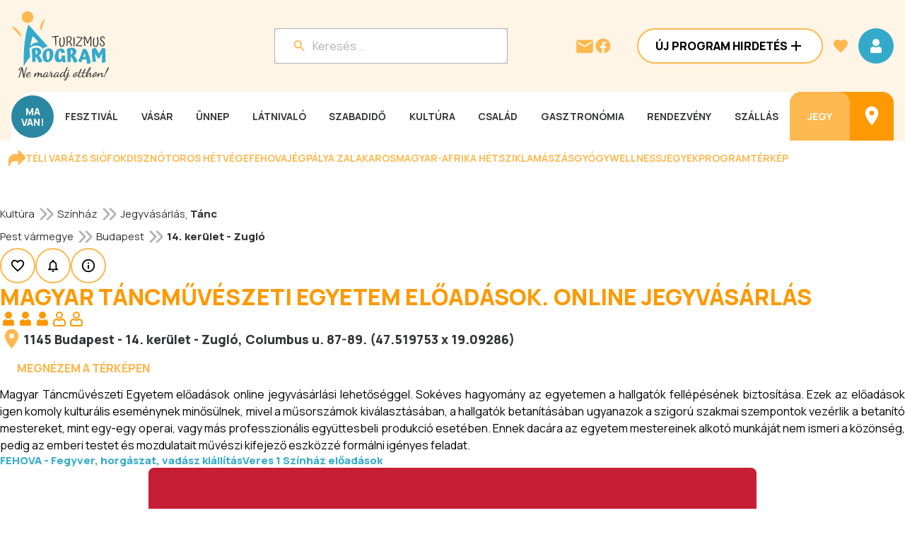

--- FILE ---
content_type: text/css; charset=UTF-8
request_url: https://www.programturizmus.hu/_next/static/css/39508015cf9aecbf.css
body_size: 14135
content:
.AdminAdBoxDataSheetForm_editAdBoxForm__iafWv{background-color:var(--color-grey-95);width:auto;padding:16px 12px 410px}.AdminAdBoxDataSheetForm_editAdBoxForm__iafWv .AdminAdBoxDataSheetForm_formContentWrapper__1MU3y{max-width:1200px;margin:auto;display:flex;flex-direction:column;padding:0 40px 24px;gap:12px}.AdminAdBoxDataSheetForm_editAdBoxForm__iafWv .AdminAdBoxDataSheetForm_sectionTitle__zrzn2{background-color:var(--color-grey-80);padding:12px 15px;border-radius:8px;margin-bottom:12px}.Text_h1__ctya1{font-size:32px;line-height:38px}.Text_h1__ctya1,.Text_h2__zRVgz{font-style:normal;font-weight:800;text-transform:uppercase}.Text_h2__zRVgz{font-size:24px;line-height:34px;letter-spacing:.48px}.Text_h3__CrIAX{font-size:20px;line-height:30px;letter-spacing:.4px}.Text_h3__CrIAX,.Text_h4__mDpeC{font-style:normal;font-weight:800;text-transform:uppercase}.Text_h4__mDpeC{font-size:16px;line-height:24px}@media(max-width:600px){.Text_h1__ctya1{font-size:24px;line-height:34px}.Text_h2__zRVgz{font-size:20px;line-height:30px}.Text_h3__CrIAX,.Text_h4__mDpeC{font-size:16px;line-height:24px}}.Text_highlight__t4VRP{font-size:18px;font-style:normal;font-weight:800;line-height:24px}.Text_body-16-bold__OeJb4{font-weight:800}.Text_body-16-bold__OeJb4,.Text_body-16__afh4t{font-size:16px;font-style:normal;line-height:22px}.Text_body-16__afh4t{font-weight:400}.Text_body-15-bold__b31ta{font-weight:800}.Text_body-15-bold__b31ta,.Text_body-15__Uokci{font-size:15px;font-style:normal;line-height:20px}.Text_body-15__Uokci{font-weight:400}.Text_button__9lwGy{font-size:16px;font-style:normal;font-weight:800;line-height:20px;text-transform:uppercase}.Text_menu-button__wnByK{font-size:14px}.Text_menu-button__wnByK,.Text_small-button__NLsBs{font-style:normal;font-weight:700;line-height:normal;text-transform:uppercase}.Text_small-button__NLsBs{font-size:12px}.Text_input-title__52HQW{font-weight:600}.Text_input-title__52HQW,.Text_label__HZomd{font-size:14px;font-style:normal;line-height:normal}.Text_label__HZomd{font-weight:500;text-transform:uppercase}.Text_link__aCX_I{font-size:14px;font-style:normal;font-weight:700;line-height:normal}.Text_info__XQO2W{font-weight:700}.Text_info__XQO2W,.Text_tooltip__jPfH7{font-size:13px;font-style:normal;line-height:18px}.Text_tooltip__jPfH7{font-weight:400}.Text_card-title__7t2SZ{font-size:16px;font-style:normal;font-weight:600;line-height:22px;text-transform:uppercase}.EmailPreviewModal_emailContent__uHl_a{width:100%;min-height:200px;border:none;background:#fff;border-radius:8px;box-shadow:0 2px 4px rgba(0,0,0,.1);max-height:70vh;overflow-y:auto}.EmailPreviewModal_emailContent__uHl_a img{max-width:100%;height:auto}.EmailPreviewModal_emailContent__uHl_a table{max-width:100%;border-collapse:collapse}.EmailPreviewModal_emailContent__uHl_a div,.EmailPreviewModal_emailContent__uHl_a p,.EmailPreviewModal_emailContent__uHl_a span,.EmailPreviewModal_emailContent__uHl_a td{font-family:inherit;line-height:1.5}.Button_button__JPIMl{display:inline-flex;height:50px;padding:12px 24px;justify-content:center;align-items:center;gap:8px;flex-shrink:0;border-radius:100px;transition:background-color .3s,color .3s,border-color .3s}.Button_button__JPIMl.Button_primary___0m_6{background-color:var(--color-primary)}.Button_button__JPIMl.Button_primary___0m_6:hover{background-color:var(--color-primary-40)}.Button_button__JPIMl.Button_secondary___mByW{background-color:var(--color-white);border:2px solid var(--color-secondary)}.Button_button__JPIMl.Button_secondary___mByW:hover{background-color:var(--color-secondary-80)}.Button_button__JPIMl.Button_tertiary___0uUi{background-color:transparent}.Button_button__JPIMl.Button_primary-admin__NNRYN{background-color:var(--color-grey-50)}.Button_button__JPIMl.Button_primary-admin__NNRYN:hover{background-color:var(--color-grey-70)}.Button_button__JPIMl.Button_secondary-admin__Lrh_s{background-color:var(--color-grey-80);border:none}.Button_button__JPIMl.Button_secondary-admin__Lrh_s:hover{background-color:var(--color-grey-70)}.Button_button__JPIMl.Button_tertiary-admin__gDGvn{background-color:transparent;color:var(--color-grey-50)}.Button_button__JPIMl.Button_tertiary-admin__gDGvn:hover{color:var(--color-grey-20)}.Button_button__JPIMl.Button_iconOnly__pVXwm{width:50px;height:50px;padding:12px;justify-content:center;align-items:center}.Button_button__JPIMl.Button_iconOnly__pVXwm.Button_noPadding__rrie7{padding:0;width:auto;height:auto}.Clickable_clickable__QBCQw{clear:both;cursor:pointer}.AdminInfoRequestsFilter_inputsContainer__PW_l0{display:flex;flex-direction:column;gap:16px}.AdminInfoRequestsFilter_inputsContainer__PW_l0 .AdminInfoRequestsFilter_inputCol__IaHTB{display:flex;flex-direction:column;gap:16px;max-width:275px}.AdminInfoRequestsFilter_inputsContainer__PW_l0 .AdminInfoRequestsFilter_inputColRight__ptXZA{display:flex;flex-direction:column;gap:16px}.AdminInfoRequestsFilter_inputsContainer__PW_l0 .AdminInfoRequestsFilter_inputRow__DBpf6{display:flex;gap:24px}.AdminInfoRequestsFilter_inputsContainer__PW_l0 .AdminInfoRequestsFilter_inputRow__DBpf6>div{flex:1}.AdminInfoRequestsFilter_inputsContainer__PW_l0 .AdminInfoRequestsFilter_buttonContainer__Q4B53{align-self:flex-start}.AdminInfoRequestsFilter_inputsContainer__PW_l0 .AdminInfoRequestsFilter_checkboxField__x_efx{min-width:1000px;overflow-x:visible}.AdminInfoRequestsFilter_rowDateInput__dbF4s{display:flex;align-items:center;flex-direction:row}.AdminInfoRequestsFilter_searchContainer__mpTs4{margin-top:40px}.AdminSubscribedFilter_inputsContainer__jCmVw{display:flex;flex-direction:column;gap:16px}.AdminSubscribedFilter_inputsContainer__jCmVw .AdminSubscribedFilter_inputCol__kVvWs{display:flex;flex-direction:column;gap:16px;max-width:275px}.AdminSubscribedFilter_inputsContainer__jCmVw .AdminSubscribedFilter_inputRow__KLd63{display:flex;gap:24px}.AdminSubscribedFilter_inputsContainer__jCmVw .AdminSubscribedFilter_inputRow__KLd63>div{flex:1}.AdminSubscribedFilter_inputsContainer__jCmVw .AdminSubscribedFilter_buttonContainer__91MpJ{align-self:flex-start}.AdminSubscribedFilter_inputsContainer__jCmVw .AdminSubscribedFilter_checkboxField__yLspn{min-width:1000px;overflow-x:visible}.FormField_formField__pFxNa{display:flex;flex-direction:column;width:100%}.FormField_formField__pFxNa .FormField_error__zk_Tv{color:var(--marker-error);margin-top:4px}.FormField_formField__pFxNa .FormField_checkboxWrapper__AnLC2{display:flex;align-items:center}.FormField_formField__pFxNa .FormField_checkboxWrapper__AnLC2 label{margin-left:12px}.FormField_formField__pFxNa .FormField_inputError__O4IbS{outline-color:var(--marker-error)!important}.AddInput_inlineInputs__8HKHI{display:flex;align-items:center;gap:10px}.AddInput_inlineInput__HhF2u{flex:1}.AddInput_inputDiv__tDusz{display:flex;flex-direction:column;gap:10px;width:100%}.AddInput_valueItem__DUS8Z{display:flex;align-items:center}.AdminOtherIncomeConfirmModal_modalBackdrop__LsAhq{position:fixed;top:0;left:0;width:100%;height:100%;background:rgba(0,0,0,.5);display:flex;align-items:center;justify-content:center;z-index:1000}.AdminOtherIncomeConfirmModal_modalContent__Or2pm{background:var(--color-white);padding:24px;border-radius:16px;max-width:526px;width:100%;text-align:center}.AdminOtherIncomeConfirmModal_buttonContainer__Ye9bC{display:flex;justify-content:center;gap:16px;margin-top:16px}.AdminOtherIncomeEditForm_editOtherIncomeForm__YltFR{padding:20px;border-radius:8px}.AdminOtherIncomeEditForm_formContentWrapper__capFW{display:flex;flex-direction:column;gap:16px}.AdminOtherIncomeEditForm_fieldWrapper__upILx{display:flex;align-items:center;gap:16px;width:100%;justify-content:space-between}.AdminOtherIncomeEditForm_label__FcuP_{min-width:150px;white-space:nowrap}.AdminOtherIncomeEditForm_inputField__vJkLE{flex:0 0 150px;max-width:150px}.AdminOtherIncomeEditForm_currencyText__UAZm5{padding-left:10px}.AdminOtherIncomeEditForm_buttonWrapper__jWne_{display:flex;justify-content:center;gap:10px;margin-top:20px}.AdminOtherIncomeReportModal_modalContent__8Cu84{position:fixed;background:var(--color-white);border-radius:16px;box-shadow:0 10px 25px rgba(0,0,0,.15);padding:24px;max-width:500px;width:100%;z-index:1001}.AdminOtherIncomeReportModal_modalBackdrop__jai5G{position:fixed;top:0;left:0;width:100%;height:100%;background:rgba(0,0,0,.5);z-index:1000;display:flex;align-items:center;justify-content:center}.AdminOtherIncomeReportModal_modalHeader__r3gFX{margin-bottom:16px}.AdminOtherIncomeReportModal_modalSection__SHtAE{display:flex;flex-direction:column;gap:16px}.AdminOtherIncomeReportModal_dates__COoWX{display:flex;align-items:center;margin-top:16px}.AdminOtherIncomeReportModal_dateField__m7DE3{display:flex;flex-direction:column}.AdminOtherIncomeReportModal_separator__dYXiu{width:24px;height:0;border-top:2px solid var(--color-grey-20);margin:0 16px}.AdminOtherIncomeReportModal_buttonWrapper__2QZeL{display:flex;justify-content:center;gap:16px;margin-top:24px}.EditorSelect_editorSelect__3qYvz .select__control{background-color:var(--color-white);border:1px solid var(--color-grey-70);border-radius:6px;min-height:32px;height:32px;box-shadow:none}.EditorSelect_editorSelect__3qYvz .select__control:hover{border-color:var(--color-primary-80)}.EditorSelect_editorSelect__3qYvz .select__menu{background-color:var(--color-white);border:1px solid var(--color-grey-70);border-radius:6px;box-shadow:0 2px 4px rgba(0,0,0,.1);z-index:1000}.EditorSelect_editorSelect__3qYvz .select__option{background-color:var(--color-white);color:var(--color-grey-20);cursor:pointer;padding:6px 8px;font-size:14px}.EditorSelect_editorSelect__3qYvz .select__option--is-focused,.EditorSelect_editorSelect__3qYvz .select__option:hover{background-color:var(--color-grey-95)}.MenuBar_controlGroup___vj5C{display:flex;top:69px;z-index:1;padding:8px;border-radius:12px;position:sticky;background-color:var(--color-grey-70)}.MenuBar_controlGroup___vj5C .MenuBar_controlButtons__8rw93{display:flex;gap:8px;flex-wrap:wrap}.MenuBar_controlGroup___vj5C .MenuBar_controlButtons__8rw93 button.MenuBar_isActive__SUy5d{font-weight:700}.MenuBar_controlGroup___vj5C .MenuBar_controlButtons__8rw93 .MenuBar_selectGroup__rL54O{display:flex;gap:8px;align-items:center;margin:0 8px}.RichText_container__3wJiF{display:flex;flex-direction:column}.RichText_container__3wJiF.RichText_inputError__spDSD .RichText_input__DyulU{outline:1px solid var(--marker-error)}.RichText_container__3wJiF.RichText_inputError__spDSD .RichText_input__DyulU:hover{outline:2px solid var(--marker-error)}.RichText_labelWrapper__es9yG{display:inline-flex;align-items:center}.RichText_input__DyulU{position:relative;display:flex;align-items:center;padding:12px;gap:8px;outline:1px solid var(--color-grey-70);border-radius:12px;background-color:var(--color-white)}.RichText_input__DyulU:hover{outline:2px solid var(--color-primary-80)}.RichText_input__DyulU.RichText_disabled__0QCKB{background-color:var(--color-grey-95)}.RichText_input__DyulU .RichText_editorContent__XOpzy{width:100%;font-size:inherit;line-height:inherit;background-color:var(--color-white);padding:12px;border-radius:12px;resize:none;min-height:200px}.RichText_input__DyulU .RichText_editorContent__XOpzy *{border:none;outline:none}.RichText_input__DyulU .RichText_editorContent__XOpzy :first-child{margin-top:0}.RichText_input__DyulU .RichText_editorContent__XOpzy ol,.RichText_input__DyulU .RichText_editorContent__XOpzy ul{padding:0 1rem;margin:1.25rem 1rem 1.25rem .4rem}.RichText_input__DyulU .RichText_editorContent__XOpzy ol li p,.RichText_input__DyulU .RichText_editorContent__XOpzy ul li p{margin-top:.25em;margin-bottom:.25em}.RichText_input__DyulU .RichText_editorContent__XOpzy ol{list-style:auto}.RichText_input__DyulU .RichText_editorContent__XOpzy ul{list-style:disc}.RichText_input__DyulU .RichText_editorContent__XOpzy h1,.RichText_input__DyulU .RichText_editorContent__XOpzy h2,.RichText_input__DyulU .RichText_editorContent__XOpzy h3,.RichText_input__DyulU .RichText_editorContent__XOpzy h4,.RichText_input__DyulU .RichText_editorContent__XOpzy h5,.RichText_input__DyulU .RichText_editorContent__XOpzy h6{line-height:1.1;margin-top:2.5rem;text-wrap:pretty}.RichText_input__DyulU .RichText_editorContent__XOpzy h1,.RichText_input__DyulU .RichText_editorContent__XOpzy h2{margin-top:3.5rem;margin-bottom:1.5rem}.RichText_input__DyulU .RichText_editorContent__XOpzy h1{font-size:1.4rem}.RichText_input__DyulU .RichText_editorContent__XOpzy h2{font-size:1.2rem}.RichText_input__DyulU .RichText_editorContent__XOpzy h3{font-size:1.1rem}.RichText_input__DyulU .RichText_editorContent__XOpzy h4,.RichText_input__DyulU .RichText_editorContent__XOpzy h5,.RichText_input__DyulU .RichText_editorContent__XOpzy h6{font-size:1rem}.RichText_input__DyulU .RichText_editorContent__XOpzy code{background-color:var(--purple-light);border-radius:.4rem;color:var(--black);font-size:.85rem;padding:.25em .3em}.RichText_input__DyulU .RichText_editorContent__XOpzy pre{background:var(--black);border-radius:.5rem;color:var(--white);font-family:JetBrainsMono,monospace;margin:1.5rem 0;padding:.75rem 1rem}.RichText_input__DyulU .RichText_editorContent__XOpzy pre code{background:none;color:inherit;font-size:.8rem;padding:0}.RichText_input__DyulU .RichText_editorContent__XOpzy blockquote{border-left:3px solid var(--gray-3);margin:1.5rem 0;padding-left:1rem}.RichText_input__DyulU .RichText_editorContent__XOpzy hr{border:none;border-top:1px solid var(--color-grey-80);margin:1rem 0}.RichText_input__DyulU .RichText_editorContent__XOpzy a{color:var(--color-primary-30);text-decoration:underline}.RichText_input__DyulU .RichText_editorContent__XOpzy::placeholder{color:var(--color-grey-70)}.RichText_error__2UhbG{color:var(--marker-error);margin-top:8px}.FileInput_container__bv9TD{display:flex;flex-direction:column;gap:10px;width:80%}.FileInput_dropzone__NbQC8{display:flex;flex-direction:column;align-items:flex-start;padding:10px;cursor:pointer;border-radius:4px}.FileInput_fileInput__anw5M{display:none}.FileInput_uploadSection__DnXvz{display:flex;align-items:center;gap:10px}.FileInput_uploadButton__ARjYz{display:flex;justify-content:center;align-items:center}.FileInput_items__brHFk{display:flex;flex-direction:column;gap:10px;margin-top:10px}.FileInput_fileDisplayContainer__Ogg_Q{display:flex;align-items:flex-start;gap:20px;width:100%;flex-wrap:nowrap}.FileInput_imageWrapper__kBGjT{position:relative;flex-shrink:0}.FileInput_uploadedImage__iVzxL{border-radius:8px;object-fit:cover;width:200px;height:130px}.FileInput_fileDetails__LKHxv{flex-grow:1;display:flex;flex-direction:column;justify-content:flex-start;gap:8px;min-width:0}.FileInput_fileInfo__emGb5{display:flex;align-items:flex-start;max-width:100%;flex-wrap:nowrap}.FileInput_fileInfo__emGb5 Text{word-break:break-all;overflow-wrap:break-word;white-space:normal;display:block;max-width:100%}.FileInput_fileName__y2CDp{display:block;max-width:100%;word-break:break-word;overflow-wrap:anywhere;white-space:normal}.FileInput_sourceInputContainer__Px5bz{display:flex;flex-direction:column;width:100%}.FileInput_errorText__WgUHx{color:var(--marker-error);margin-top:5px}.Pagination_pageButton__YFzyR,.Pagination_pagination__3WGDC{display:flex;align-items:center;justify-content:center}.Pagination_pageButton__YFzyR{width:30px;height:30px;border-radius:50%;padding:0;border:none;cursor:pointer;background:none;line-height:40px}.Pagination_pageButton__YFzyR.Pagination_active__LJU7Q{background-color:var(--color-primary);transition:background-color .3s;color:var(--color-white)}.Pagination_ellipsis__ux3Tm{margin:0 5px;color:var(--color-grey-50)}.FlatList_container__aRYDC{display:flex;flex-direction:column;align-items:stretch}@media(max-width:600px){.FlatList_container__aRYDC{max-width:600px;width:100%}}.AdminSubHeader_subHeaderContainer__w_CH5{width:100%;background-color:var(--color-grey-80);border-radius:8px;padding:12px 16px}.AdminNewsletterDataSheetForm_dataSheetContainer__3LdXg{display:flex;flex-direction:column;gap:24px;padding-top:40px;padding-bottom:410px;width:auto;background-color:var(--color-grey-95)}.AdminNewsletterDataSheetForm_dataContainer__7_r5v{display:flex;flex-direction:column;gap:12px;max-width:1200px;width:100%;margin:auto}.AdminNewsletterDataSheetForm_rowItemContainer__zFEGl{display:flex;flex-direction:row;gap:16px}.AdminNewsletterDataSheetForm_rowItemContainer__zFEGl p:first-child{min-width:212px}.AdminPagesDataSheetForm_dataSheetContainer__h7tNK{display:flex;flex-direction:column;gap:24px;margin-top:40px}.AdminPagesDataSheetForm_dataContainer__lwOzU{display:flex;flex-direction:column;gap:12px}.AdminPagesDataSheetForm_rowItemContainer__1BT4J{display:flex;flex-direction:row;gap:16px}.AdminPagesDataSheetForm_rowItemContainer__1BT4J p:first-child{min-width:212px}.Radio_radio__cXXgb{display:flex;flex-wrap:wrap;gap:12px}.Radio_radio__cXXgb.Radio_horizontal__LCHtd{flex-direction:row}.Radio_radio__cXXgb.Radio_vertical__9L5_y{flex-direction:column}.Radio_radioLabel__3sobp{display:flex;align-items:center;cursor:pointer;position:relative;padding-left:40px;min-height:32px;margin-right:16px}.Radio_radioInput__xF5o3{position:absolute;opacity:0;cursor:pointer}.Radio_radioCustom__fWOZ_{position:absolute;top:50%;left:0;transform:translateY(-50%);height:32px;width:32px;background-color:var(--color-white);border:2px solid var(--color-secondary);border-radius:50%;transition:all .3s ease}.Radio_radioCustom__fWOZ_:after{content:"";position:absolute;display:block;top:50%;left:50%;width:14px;height:14px;border-radius:50%;background:var(--color-secondary);transform:translate(-50%,-50%) scale(0);transition:transform .3s ease-in-out}.Radio_radioInput__xF5o3:checked+.Radio_radioCustom__fWOZ_:after{transform:translate(-50%,-50%) scale(1)}.Radio_radioInput__xF5o3:checked~.Radio_radioText__nDd3C{font-weight:700}.Radio_primaryAdmin__69LFv .Radio_radioCustom__fWOZ_{border-color:var(--color-grey-50)}.Radio_primaryAdmin__69LFv .Radio_radioCustom__fWOZ_:after,.Radio_primaryAdmin__69LFv .Radio_radioInput__xF5o3:checked+.Radio_radioCustom__fWOZ_:after{background:var(--color-grey-50)}.Radio_primaryAdmin__69LFv .Radio_radioInput__xF5o3:checked~.Radio_radioText__nDd3C{font-weight:700}.AdminAdBoxesFilter_inputsContainer__JM761{display:flex;flex-direction:column;gap:16px}.AdminAdBoxesFilter_inputsContainer__JM761 .AdminAdBoxesFilter_inputCol__v3Owb{display:flex;flex-direction:column;gap:16px;max-width:275px}.AdminAdBoxesFilter_inputsContainer__JM761 .AdminAdBoxesFilter_inputColRight__piZOS{display:flex;flex-direction:column;gap:16px}.AdminAdBoxesFilter_inputsContainer__JM761 .AdminAdBoxesFilter_inputRow__5I68m{display:flex;gap:24px}.AdminAdBoxesFilter_inputsContainer__JM761 .AdminAdBoxesFilter_inputRow__5I68m>div{flex:1}.AdminAdBoxesFilter_inputsContainer__JM761 .AdminAdBoxesFilter_buttonContainer__RDnaw{align-self:flex-start}.AdminAdBoxesFilter_inputsContainer__JM761 .AdminAdBoxesFilter_checkboxField__npf9R{min-width:1000px;overflow-x:visible}.AdminAdBoxesFilter_rowDateInput__A21MI{display:flex;align-items:center;flex-direction:row;justify-content:space-between;max-width:fit-content}.AdminAdBoxesFilter_searchContainer__gNnqL{margin-top:40px}.ModalSearchFilter_searchWrapper__N6di2{display:flex;align-items:center;gap:10px;margin-bottom:24px}.ModalSearchFilter_buttonWrapper__iitlY{display:flex;justify-content:center;margin-top:24px}.ModalSearchFilter_inputDiv__nRLan{display:flex;flex-direction:column;gap:10px;width:100%}.LabelContentRow_labelContentRow__eEFb1{display:flex;align-items:flex-start;justify-content:space-between;margin-bottom:16px}@media(max-width:600px){.LabelContentRow_labelContentRow__eEFb1{flex-direction:column;align-items:stretch}}.LabelContentRow_labelContainer__9cYJd{width:212px;display:flex;justify-content:flex-start;align-items:flex-start;margin-right:16px}.LabelContentRow_contentContainer__SAQkV{flex:2;display:flex;align-items:flex-start;justify-content:flex-start}.LabelContentRow_requiredMarker__YLCBG{color:var(--marker-error);margin-left:4px}.AdminEditSettingsForm_editSettingsForm__Pae0P{width:100%;margin-bottom:24px;padding:16px 12px}.AdminEditSettingsForm_editSettingsForm__Pae0P .AdminEditSettingsForm_formContentWrapper__6HLqm{border-radius:8px}.AdminEditSettingsForm_editSettingsForm__Pae0P .AdminEditSettingsForm_formContentWrapper__6HLqm .AdminEditSettingsForm_sectionTitle__9TrnK{background-color:var(--color-grey-80);padding:12px 15px;border-radius:8px;margin-bottom:16px}.AdminEditSettingsForm_editSettingsForm__Pae0P .AdminEditSettingsForm_buttonWrapper__ntSIi{display:flex;justify-content:center;align-items:center;gap:16px;margin-top:24px}.AdminGeographicalPlacesEditForm_editGeographicalPlaceForm__9ojSD{background-color:var(--color-grey-95);padding:16px 12px;width:auto}.AdminGeographicalPlacesEditForm_editGeographicalPlaceForm__9ojSD .AdminGeographicalPlacesEditForm_headerWrapper__NIFgc{margin-bottom:24px;display:flex;justify-content:center;align-items:center}.AdminGeographicalPlacesEditForm_editGeographicalPlaceForm__9ojSD .AdminGeographicalPlacesEditForm_formContentWrapper__7LpkN{max-width:1200px;margin:auto;padding:24px;border-radius:8px}.AdminGeographicalPlacesEditForm_editGeographicalPlaceForm__9ojSD .AdminGeographicalPlacesEditForm_postalCodeContainer__UD8dZ,.AdminGeographicalPlacesEditForm_editGeographicalPlaceForm__9ojSD .AdminGeographicalPlacesEditForm_selectContainer__MVdid{width:25%}.AdminGeographicalPlacesEditForm_editGeographicalPlaceForm__9ojSD .AdminGeographicalPlacesEditForm_buttonWrapper__S8TeG{display:flex;justify-content:center;gap:16px;margin-top:24px}.AdminGeographicalPlacesEditForm_editGeographicalPlaceForm__9ojSD .AdminGeographicalPlacesEditForm_gpsCoordinateWrapper__Izjhi{display:flex;align-items:center;width:80%}.AdminGeographicalPlacesEditForm_editGeographicalPlaceForm__9ojSD .AdminGeographicalPlacesEditForm_gpsCoordinateWrapper__Izjhi .AdminGeographicalPlacesEditForm_adminLink__i1Ijm{margin-left:8px;width:100%}.AdminGeographicalPlacesEditForm_editGeographicalPlaceForm__9ojSD .AdminGeographicalPlacesEditForm_gpsCoordinateWrapper__Izjhi .AdminGeographicalPlacesEditForm_coordinateSeparator__BEy6u{margin:0 8px}.AdminNewsletterEditForm_editAdBoxForm__TFeIb{background-color:var(--color-grey-95);width:auto;padding:16px 12px 410px}.AdminNewsletterEditForm_editAdBoxForm__TFeIb .AdminNewsletterEditForm_headerWrapper__QBe80{margin-bottom:24px;display:flex;justify-content:center;align-items:center}.AdminNewsletterEditForm_editAdBoxForm__TFeIb .AdminNewsletterEditForm_formContentWrapper__BbV_q{max-width:1200px;margin:auto;display:flex;flex-direction:column;padding:60px}.AdminNewsletterEditForm_editAdBoxForm__TFeIb .AdminNewsletterEditForm_buttonWrapper__L38as{display:flex;justify-content:center;gap:16px}.AdminNewsletterEditForm_editAdBoxForm__TFeIb .AdminNewsletterEditForm_buttonWrapper__L38as button{min-width:200px}.AdminNewsletterEditForm_editAdBoxForm__TFeIb .AdminNewsletterEditForm_sectionTitle__lCD49{background-color:var(--color-grey-80);padding:12px 15px;border-radius:8px;margin-bottom:12px}.AdminNewsletterEditForm_editAdBoxForm__TFeIb .AdminNewsletterEditForm_locationDiv__h_cAb{width:100%;max-width:336px}.AdminMenusEditForm_editCategoryForm__sJ383{background-color:var(--color-grey-95);padding:16px 12px 0;width:auto}.AdminMenusEditForm_editCategoryForm__sJ383 .AdminMenusEditForm_headerWrapper__0fwFJ{margin-bottom:24px;display:flex;justify-content:center;align-items:center}.AdminMenusEditForm_editCategoryForm__sJ383 .AdminMenusEditForm_formContentWrapper__qY6XH{max-width:1200px;margin:auto}.AdminMenusEditForm_editCategoryForm__sJ383 .AdminMenusEditForm_buttonWrapper__TsDfU{display:flex;justify-content:center;gap:16px;margin-top:24px}.AdminPageEditForm_container__ERy04{background-color:var(--color-grey-95);padding:16px 12px;width:auto}.AdminPageEditForm_headerWrapper__UHWRa{margin-bottom:60px;margin-top:40px;display:flex;justify-content:center;align-items:center}.AdminPageEditForm_formContainer__yEDge{max-width:1200px;margin:auto}.AdminPageEditForm_formInputItemContainer__i8rNg{display:flex;flex-direction:row;gap:16px;justify-content:start}.AdminPageEditForm_formInputItemContainer__i8rNg p{min-width:518px}.AdminPageEditForm_formInputContainer__7pTyG{display:flex;flex-direction:column;gap:16px}.AdminPageEditForm_buttonContainer__4E7xb{display:flex;align-items:center;justify-content:center;gap:20px;flex-direction:row}.AdminPageEditForm_buttonContainer__4E7xb button{min-width:200px}.AdminAdBoxEditForm_buttonWrapper__J6_Y2{display:flex;justify-content:center;gap:16px}.AdminAdBoxEditForm_buttonWrapper__J6_Y2 button{min-width:200px}.AdminAdBoxEditForm_editAdBoxForm__oezM0{background-color:var(--color-grey-95);width:auto;padding:16px 12px 410px}.AdminAdBoxEditForm_editAdBoxForm__oezM0 .AdminAdBoxEditForm_headerWrapper__OPWYW{margin-bottom:24px;display:flex;justify-content:center;align-items:center}.AdminAdBoxEditForm_editAdBoxForm__oezM0 .AdminAdBoxEditForm_formContentWrapper__JeHfW{max-width:1200px;margin:auto;display:flex;flex-direction:column;padding:60px}.AdminAdBoxEditForm_editAdBoxForm__oezM0 .AdminAdBoxEditForm_buttonWrapper__J6_Y2{display:flex;justify-content:center;gap:16px}.AdminAdBoxEditForm_editAdBoxForm__oezM0 .AdminAdBoxEditForm_buttonWrapper__J6_Y2 button{min-width:200px}.AdminAdBoxEditForm_editAdBoxForm__oezM0 .AdminAdBoxEditForm_sectionTitle__b2hon{background-color:var(--color-grey-80);padding:12px 15px;border-radius:8px;margin-bottom:12px}.AdminAdBoxEditForm_editAdBoxForm__oezM0 .AdminAdBoxEditForm_locationDiv__6lB66{width:100%;max-width:336px}.Label_href__Knh00{display:flex;align-items:center;justify-content:center;flex-direction:row;border-radius:8px;padding:12px;width:fit-content;border:1px solid var(--color-secondary);transition:all .3s ease}.Label_href__Knh00:hover{background-color:var(--color-secondary)}.Label_href__Knh00:hover p{color:var(--color-white)!important}.Label_button__lutIw{display:flex;align-items:center;justify-content:center;flex-direction:row;border-radius:8px;padding:12px;background-color:var(--color-secondary-80);gap:4px}.Label_button__lutIw.Label_secondary__BEZ9J{background-color:transparent;border:2px solid var(--color-secondary)}.Label_button__lutIw.Label_active__h77bW{background-color:var(--color-secondary)}.Label_button__lutIw.Label_active__h77bW p{color:var(--color-white)!important}.Checkbox_container__g1jTR{display:flex;flex-direction:column;gap:4px}.Checkbox_checkboxWrapper__sKMF_{display:flex;align-items:center;cursor:pointer;width:100%}.Checkbox_checkboxInput___TbCP{display:none}.Checkbox_checkbox__m0qNp{width:32px;height:32px;border:2px solid var(--color-secondary);border-radius:8px;display:flex;align-items:center;justify-content:center;flex-shrink:0;background-color:var(--color-white)}.Checkbox_checked__zthpA{background-color:var(--color-white);color:var(--color-secondary)}.Checkbox_label__ooDOQ{cursor:pointer;margin-left:12px;flex:1}.Checkbox_label__ooDOQ p{display:inline}.Checkbox_error__3vveg{color:var(--marker-error)}.Checkbox_primaryAdmin__ue6em .Checkbox_checkbox__m0qNp{border-color:var(--color-grey-50)}.Checkbox_primaryAdmin__ue6em .Checkbox_checked__zthpA{color:var(--color-grey-50)}.Checkbox_indeterminate__yogAZ{background-color:var(--color-white)}.AdminPartnerProgramFilter_filterForm__OJ_qc{display:flex;flex-direction:column;gap:40px;margin-bottom:40px;max-width:80%}.AdminPartnerProgramFilter_inputsContainer__NxRs3{display:flex;gap:24px;align-items:flex-start}.AdminPartnerProgramFilter_column__ZdrMZ{display:flex;flex-direction:column;gap:16px;flex:1}.AdminPartnerProgramFilter_inputRow__3mKP9{display:flex;align-items:last baseline}.AdminPartnerProgramFilter_radioContainer__Lew8u{display:flex;align-items:center;gap:16px}.AdminPartnerProgramFilter_checkboxContainer__EuG_v{display:flex;flex-direction:row;gap:16px}.AdminPartnerProgramFilter_buttonContainer__15_7A{display:flex;justify-content:space-between;align-self:flex-start}.AdminEmailTemplateEditForm_editEmailTemplateForm__i7Wpc{background-color:var(--color-grey-95);width:auto;padding:16px 12px 410px}.AdminEmailTemplateEditForm_editEmailTemplateForm__i7Wpc .AdminEmailTemplateEditForm_headerWrapper___aQDd{margin-bottom:24px;display:flex;justify-content:center;align-items:center}.AdminEmailTemplateEditForm_editEmailTemplateForm__i7Wpc .AdminEmailTemplateEditForm_formContentWrapper__sTM8Z{max-width:1200px;margin:auto;display:flex;flex-direction:column;padding:60px}.AdminEmailTemplateEditForm_editEmailTemplateForm__i7Wpc .AdminEmailTemplateEditForm_buttonWrapper__oGzBJ{display:flex;justify-content:center;gap:16px}.AdminEmailTemplateEditForm_editEmailTemplateForm__i7Wpc .AdminEmailTemplateEditForm_buttonWrapper__oGzBJ button{min-width:200px}.AdminUsersFilter_inputsContainer___cuGf{display:flex;flex-direction:column;gap:16px}.AdminUsersFilter_inputsContainer___cuGf .AdminUsersFilter_inputCol__d0T0z{display:flex;flex-direction:column;gap:16px;max-width:275px}.AdminUsersFilter_inputsContainer___cuGf .AdminUsersFilter_inputRow__ZcBMc{display:flex;gap:24px}.AdminUsersFilter_inputsContainer___cuGf .AdminUsersFilter_inputRow__ZcBMc>div{flex:1}.AdminUsersFilter_inputsContainer___cuGf .AdminUsersFilter_buttonContainer__YK0Yq{align-self:flex-start}.AdminUsersFilter_inputsContainer___cuGf .AdminUsersFilter_checkboxField__AC7D_{min-width:1000px;overflow-x:visible}.AdminAdBoxItemsFilter_inputsContainer__zPIo2{display:flex;flex-direction:column;gap:16px}.AdminAdBoxItemsFilter_inputsContainer__zPIo2 .AdminAdBoxItemsFilter_inputCol__ckiPw{display:flex;flex-direction:column;gap:16px;max-width:336px}.AdminAdBoxItemsFilter_inputsContainer__zPIo2 .AdminAdBoxItemsFilter_inputColRight__xomkw{display:flex;flex-direction:column;gap:24px}.AdminAdBoxItemsFilter_inputsContainer__zPIo2 .AdminAdBoxItemsFilter_inputRow__5P_v6{display:flex;gap:24px}.AdminAdBoxItemsFilter_inputsContainer__zPIo2 .AdminAdBoxItemsFilter_inputRow__5P_v6>div{flex:1}.AdminAdBoxItemsFilter_inputsContainer__zPIo2 .AdminAdBoxItemsFilter_buttonContainer__SFCJo{align-self:flex-start}.AdminAdBoxItemsFilter_inputsContainer__zPIo2 .AdminAdBoxItemsFilter_checkboxField__Hu7il{min-width:1000px;overflow-x:visible}.AdminAdBoxItemsFilter_rowDateInput__hBMqP{display:flex;align-items:center;flex-direction:row;justify-content:space-between;max-width:fit-content}.AdminAdBoxItemsFilter_searchContainer__UhcIf{margin-top:40px}.AdminAdBoxItemsFilter_checkbox__gJYfa{min-width:461px}.AdminAdBoxItemsFilter_container__z8E_J{display:flex;flex-direction:column;gap:24px;margin-bottom:24px}.AdminNewsletterSendForm_editAdBoxForm__u5lvf{background-color:var(--color-grey-95);width:auto;padding:16px 12px 410px}.AdminNewsletterSendForm_editAdBoxForm__u5lvf .AdminNewsletterSendForm_headerWrapper__NrZLk{margin-bottom:24px;display:flex;justify-content:center;align-items:center}.AdminNewsletterSendForm_editAdBoxForm__u5lvf .AdminNewsletterSendForm_formContentWrapper__3_k7h{max-width:1200px;margin:auto;display:flex;flex-direction:column;gap:24px;padding:60px}.AdminNewsletterSendForm_editAdBoxForm__u5lvf .AdminNewsletterSendForm_buttonWrapper__giLe1{display:flex;justify-content:center;gap:16px}.AdminNewsletterSendForm_editAdBoxForm__u5lvf .AdminNewsletterSendForm_buttonWrapper__giLe1 button{min-width:200px}.AdminNewsletterSendForm_editAdBoxForm__u5lvf .AdminNewsletterSendForm_sectionTitle__MFJFk{background-color:var(--color-grey-80);padding:12px 15px;border-radius:8px;margin-bottom:12px}.AdminNewsletterSendForm_editAdBoxForm__u5lvf .AdminNewsletterSendForm_locationDiv__olAIm{width:100%;max-width:336px}.AdminNewsletterSendForm_editAdBoxForm__u5lvf .AdminNewsletterSendForm_checkboxInline__8MpFf{margin-left:44px;display:flex;flex-direction:column;gap:8px}.AdminNewsletterSendForm_editAdBoxForm__u5lvf .AdminNewsletterSendForm_formElements__i_Q4x{display:flex;flex-direction:column;gap:8px}.SocialRegisterForm_registerForm__pxQYg{width:auto;align-items:center;padding-top:40px;border-radius:10px}.SocialRegisterForm_registerForm__pxQYg .SocialRegisterForm_textWrapper__lprpM{display:flex;align-items:center;justify-content:center;margin-bottom:31px}.SocialRegisterForm_registerForm__pxQYg .SocialRegisterForm_textWrapper__lprpM .SocialRegisterForm_iconWrapper__sAfEw{margin-right:16px}.SocialRegisterForm_registerForm__pxQYg .SocialRegisterForm_centeredText__bWV3A{margin-bottom:32px;padding:0 50px;text-align:center}.SocialRegisterForm_registerForm__pxQYg .SocialRegisterForm_centeredText__bWV3A>*{display:block}.SocialRegisterForm_registerForm__pxQYg .SocialRegisterForm_dashedLine____eEO{border-top:2px dashed var(--color-secondary);margin:32px 0}.SocialRegisterForm_registerForm__pxQYg .SocialRegisterForm_formContentWrapper__sVf9c{max-width:400px;margin:auto}.SocialRegisterForm_registerForm__pxQYg .SocialRegisterForm_termsWrapper__ixXLG{display:flex;justify-content:center;align-items:center;max-width:400px;gap:12px}.SocialRegisterForm_registerForm__pxQYg .SocialRegisterForm_buttonWrapper__8CVfq{display:flex;justify-content:center;margin-top:20px;max-width:auto}.RegisterForm_registerForm__RvfLS{width:auto;align-items:center;padding-top:40px;border-radius:10px}.RegisterForm_registerForm__RvfLS .RegisterForm_textWrapper__tQqla{display:flex;align-items:center;justify-content:center;margin-bottom:31px}.RegisterForm_registerForm__RvfLS .RegisterForm_textWrapper__tQqla .RegisterForm_iconWrapper__8pN0s{margin-right:16px}.RegisterForm_registerForm__RvfLS .RegisterForm_labelWrapper__5kEGH{display:inline;align-items:center}.RegisterForm_registerForm__RvfLS .RegisterForm_labelWrapper__5kEGH p{display:inline}.RegisterForm_registerForm__RvfLS .RegisterForm_centeredText__5d4wF{margin-bottom:32px;padding:0 50px;text-align:center}.RegisterForm_registerForm__RvfLS .RegisterForm_centeredText__5d4wF>*{display:block}.RegisterForm_registerForm__RvfLS .RegisterForm_dashedLine__18mht{border-top:2px dashed var(--color-secondary);margin:32px 0}.RegisterForm_registerForm__RvfLS .RegisterForm_formContentWrapper__stBtH{max-width:400px;margin:auto}.RegisterForm_registerForm__RvfLS .RegisterForm_termsWrapper__C6M7G{display:flex;max-width:400px;gap:12px}.RegisterForm_registerForm__RvfLS .RegisterForm_buttonWrapper__lk6rk{display:flex;justify-content:center;margin-top:20px;max-width:auto}.CheckboxList_checkboxList__dmDRN{max-height:300px;overflow-y:auto;padding-right:10px}.CheckboxList_checkboxItem__phnb3{margin-bottom:8px}.AdminEditGalleryItemModal_requiredMarker__iIVHb{display:inline}.AdminEditGalleryItemModal_checkboxOptions__Hj8aW div:first-child{display:flex;flex-direction:column;gap:16px}.AdminEditGalleryItemModal_checkboxOptions__Hj8aW div:first-child label{margin:16px 0}.AdminEditGalleryItemModal_options__GjQws{width:fit-content;max-width:122px}.AdminEditGalleryItemModal_options__GjQws div{height:100%;display:flex;justify-content:space-between}.AdminEditGalleryItemModal_videoUploadContainer__77LLz{margin-top:16px;display:flex;justify-content:space-between;gap:20px}.AdminEditGalleryItemModal_videoUploadContainer__77LLz .AdminEditGalleryItemModal_column__ycA7d{flex:1;display:flex;flex-direction:column;gap:16px}.AdminEditGalleryItemModal_uploadContainer__U_7tK div{width:100%!important}.AdminEditGalleryItemModal_uploadContainer__U_7tK div label{width:100%}.AdminEditGalleryItemModal_uploadContainer__U_7tK div>input{width:100%!important}.AdminEditGalleryItemModal_uploadContainer__U_7tK div:has(button){width:auto!important;display:flex;justify-content:start}.AdminEditGalleryItemModal_uploadContainer__U_7tK div:has(img){width:auto!important}.AdminEditGalleryItemModal_modalContent__dDvs0{display:flex;flex-direction:column;gap:32px;margin-top:32px}.AdminEditGalleryItemModal_modalContent__dDvs0 button{width:200px}.AdminEditGalleryItemModal_formFieldInputs__8M3NY{margin-top:16px;display:flex;flex-direction:column;gap:16px}.AdminEditGalleryItemModal_buttonContaier__Ey0BA{display:flex;justify-content:center;align-items:center;gap:24px;margin-top:32px}.AdminAdBoxItemEditForm_editAdBoxForm__3PGXu{background-color:var(--color-grey-95);width:auto;padding:16px 12px 410px}.AdminAdBoxItemEditForm_editAdBoxForm__3PGXu .AdminAdBoxItemEditForm_headerWrapper__NkBEi{margin-bottom:24px;display:flex;justify-content:center;align-items:center}.AdminAdBoxItemEditForm_editAdBoxForm__3PGXu .AdminAdBoxItemEditForm_formContentWrapper__1idl4{max-width:1200px;margin:auto;display:flex;flex-direction:column;padding:60px}.AdminAdBoxItemEditForm_editAdBoxForm__3PGXu .AdminAdBoxItemEditForm_buttonWrapper__gVvGq{display:flex;justify-content:center;gap:16px}.AdminAdBoxItemEditForm_editAdBoxForm__3PGXu .AdminAdBoxItemEditForm_buttonWrapper__gVvGq button{min-width:200px}.AdminAdBoxItemEditForm_editAdBoxForm__3PGXu .AdminAdBoxItemEditForm_sectionTitle__F4FuM{background-color:var(--color-grey-80);padding:12px 15px;border-radius:8px;margin-bottom:24px}.AdminAdBoxItemEditForm_editAdBoxForm__3PGXu .AdminAdBoxItemEditForm_locationDiv__Z_MK5{width:100%;max-width:336px}.AdminAdBoxItemEditForm_editAdBoxForm__3PGXu .AdminAdBoxItemEditForm_dateContainer__8sKAB{display:flex;flex-direction:row;gap:8px;min-width:650px;align-items:center}.AdminAdBoxItemEditForm_editAdBoxForm__3PGXu .AdminAdBoxItemEditForm_inputWrapper__Hvwdy{display:flex;flex-direction:column;align-items:center;position:relative}.AdminAdBoxItemEditForm_editAdBoxForm__3PGXu .AdminAdBoxItemEditForm_lineWrapper__FNc8C{display:flex;align-items:center;justify-content:center;width:14px;min-height:50px}.AdminAdBoxItemEditForm_editAdBoxForm__3PGXu .AdminAdBoxItemEditForm_lineSecondary__j1A3f{min-width:14px;height:2px;border-radius:100%;background-color:var(--color-secondary)}.AdminAdBoxItemEditForm_editAdBoxForm__3PGXu .AdminAdBoxItemEditForm_radio__HxdH8{margin-top:8px;margin-bottom:24px}.AdminTop50EditForm_editForm__O3k6y{background-color:var(--color-grey-95);padding:16px;width:auto}.AdminTop50EditForm_editForm__O3k6y .AdminTop50EditForm_headerWrapper__K6JRh{margin-bottom:24px;text-align:center}.AdminTop50EditForm_editForm__O3k6y .AdminTop50EditForm_formContentWrapper__ShQxB{max-width:1200px;margin:auto;padding:24px;border-radius:8px}.AdminTop50EditForm_editForm__O3k6y .AdminTop50EditForm_iconContainer__tbRkt{display:flex;justify-content:center;align-items:center}.AdminTop50EditForm_editForm__O3k6y .AdminTop50EditForm_circularButton__Zg1tp{width:100px;height:100px;border-radius:50%;background-color:var(--color-white);display:flex;justify-content:center;align-items:center;cursor:pointer;border:2px solid var(--color-grey-80);transition:background-color .3s ease,border-color .3s ease}.AdminTop50EditForm_editForm__O3k6y .AdminTop50EditForm_circularButton__Zg1tp:hover{border-color:var(--admin-link)}.AdminTop50EditForm_editForm__O3k6y .AdminTop50EditForm_buttonWrapper__IJlj_{display:flex;justify-content:center;gap:16px;margin-top:24px}.AdminTop50EditForm_editForm__O3k6y .AdminTop50EditForm_sectionTitle__6gtei{background-color:var(--color-grey-80);padding:12px 15px;border-radius:8px;margin-bottom:12px;color:var(--color-grey-20)}.AdminEditProgramDateModal_freeAppearanceContainer__e6abo,.AdminEditProgramDateModal_inputsContainer__88V6l,.AdminEditProgramDateModal_paidAppearanceContainer__mVUnN{display:flex;flex-direction:column;gap:16px}.AdminEditProgramDateModal_dateContainer__u1GQz{display:flex;flex-direction:row;gap:8px;align-items:center}.AdminEditProgramDateModal_line__wEanI{min-width:14px;height:2px;border-radius:100%;background-color:var(--color-secondary);margin-top:24px}.AdminEditProgramDateModal_container__uL1uz{display:flex;flex-direction:column;gap:24px}.AdminEditProgramDateModal_settlementContainer__vVFWj{display:flex;flex-direction:row;gap:16px;align-items:center;max-width:500px}.AdminEditProgramDateModal_locationContainer__yuxR3{display:flex;flex-direction:column;gap:16px}.AdminEditProgramDateModal_gpsContainer__Gx_WS{display:flex;flex-direction:row;gap:16px;align-items:end}.AdminEditProgramDateModal_locContainer__peJYS{display:flex;flex-direction:row;gap:8px;align-items:end}.AdminEditProgramDateModal_freeEmailContainer__jFjkE{display:flex;flex-direction:row;gap:16px;align-items:end}.AdminEditProgramDateModal_navLinkButton__phPt0{background-color:var(--color-white);color:var(--color-grey-20);border:1px solid var(--color-grey-50);border-radius:16px 16px 16px 0;padding:12px 24px;cursor:pointer;transition:background-color .3s ease,color .3s ease;text-decoration:none}.AdminEditProgramDateModal_navLinkButton__phPt0:hover:not(.AdminEditProgramDateModal_active__c0VN1){background-color:var(--color-grey-50);color:var(--color-white)}.AdminEditProgramDateModal_navLinkButton__phPt0:hover:not(.AdminEditProgramDateModal_active__c0VN1) .AdminEditProgramDateModal_navLinkText__bEYFD{color:var(--color-white)}.AdminEditProgramDateModal_active__c0VN1{background-color:var(--color-grey-50);color:var(--color-white);border:none}.AdminEditProgramDateModal_active__c0VN1:hover{background-color:var(--color-grey-70)}.AdminEditProgramDateModal_buttonContainer__nWUVz{display:flex;flex-direction:row;gap:16px;margin-bottom:32px}.AdminEditProgramDateModal_recurringContainer__0mFVC{display:flex;flex-direction:row;gap:16px;align-items:center;max-width:470px}.AdminProgramDatesPageActions_actions__VfY_s{display:flex;justify-content:center;gap:16px;margin:16px 0 0}.CalendarSearchDateInput_quickFilters__TUzu8{padding:24px 0;border-bottom:2px solid var(--color-secondary)}.ContentItemMenuButton_container__ZQO_e{min-width:241px;border-radius:16px 16px 0 16px;border:1px solid var(--color-grey-80);display:flex;align-items:center;gap:8px;padding:12px;height:50px}.ContentItemMenuButton_container__ZQO_e:hover{background-color:var(--color-primary)}.ContentItemMenuButton_container__ZQO_e:hover p{color:var(--color-white)!important}.ContentItemMenuButton_container__ZQO_e:hover path{fill:var(--color-white)!important}.ContentItemMenuButton_containerActive__ywEyS{border-radius:16px 16px 0 16px;display:flex;align-items:center;gap:8px;padding:12px;height:50px;background-color:var(--color-primary);border:1px solid var(--color-primary)}.ContentItemMenuButton_containerActive__ywEyS:hover svg,.ContentItemMenuButton_container__ZQO_e:hover svg{rotate:15deg;transition:rotate .2s ease-in-out}@media(max-width:600px){.ContentItemMenuButton_containerActive__ywEyS,.ContentItemMenuButton_container__ZQO_e{width:fit-content;min-width:0}}.ContentItemMenuButton_smallContainer__YoylC{width:fit-content;min-width:0}.Header_header__nIRVc{flex-direction:column;align-items:center;background-color:var(--color-secondary-95);gap:8px}@media(max-width:1296px){.Header_header__nIRVc{padding:0 16px}}.Header_contentWrapper__z2Ts8{padding-top:16px;max-width:var(--max-content-width);margin:auto;gap:8px}.Header_sticky___fHnK{position:fixed!important;z-index:96!important;top:0;left:0;width:100%;gap:8px;animation:Header_appear__pvB63 .2s ease-in-out}@media(max-width:1296px){.Header_sticky___fHnK{padding:0 16px}}.Header_sticky___fHnK:not(.Header_modal-open__mlgRh){z-index:98!important}.Header_sticky___fHnK .Header_subCategoryWrapper__EhiUr{position:relative}.Header_unstuck__hAL7V{z-index:100!important;animation:Header_disappear__T9RiU .2s ease-in-out}@keyframes Header_appear__pvB63{0%{top:-50px}to{top:0}}@keyframes Header_disappear__T9RiU{0%{transform:translateY(50px)}to{transform:translateY(0)}}.Header_topRow__ORIJB{display:flex;justify-content:space-between;width:100%;padding-bottom:16px}@media(max-width:1024px){.Header_topRow__ORIJB{padding:16px}}.Header_wrapper__w2t4Z{display:flex;justify-content:flex-end;align-items:center;gap:16px;flex:1}@media(max-width:1024px){.Header_wrapper__w2t4Z{justify-content:center}}.Header_logoContainer__wTtD_{display:flex;justify-content:center;min-width:138px}@media(max-width:1024px){.Header_logoContainer__wTtD_{padding-right:20px}}@media(max-width:600px){.Header_logoContainer__wTtD_{padding-left:0;min-width:100px}}.Header_searchContainerWrapper__vx05T{display:flex;justify-content:center;align-items:center;flex:1}@media(max-width:1024px){.Header_searchContainerWrapper__vx05T{width:100%}}.Header_searchContainer__4sLwr{width:400px;padding-right:36px}@media(max-width:1024px){.Header_searchContainer__4sLwr{width:80%;padding:20px}}@media(max-width:768px){.Header_searchContainer__4sLwr{width:100%;padding:10px}}.Header_searchContainer__4sLwr input{width:100%}.Header_buttonContainer__uHzGE{padding-left:36px}.Header_iconContainer__ZwKU1{display:flex;align-items:center;gap:16px;padding-left:24px}@media(max-width:1024px){.Header_iconContainer__ZwKU1{justify-content:space-between;gap:14px}}.Header_navContainerWrapper__XCo_P{background-color:var(--color-white);position:relative;display:flex;justify-content:center;border-top-left-radius:32px;border-top-right-radius:32px;z-index:95}.Header_navContainerWrapper__XCo_P.Header_sticky___fHnK{background-color:transparent;z-index:95}@media(max-width:1024px){.Header_navContainerWrapper__XCo_P{width:100%;display:none;flex-direction:column;align-items:center;border-radius:16px}.Header_navContainer___Qjne{display:flex;justify-content:space-between;align-items:center;width:100%;flex-direction:column;gap:8px}}.Header_navLink__lOQ1T{text-decoration:none;color:var(--color-black);text-align:center;flex-shrink:0}@media(max-width:1024px){.Header_navLink__lOQ1T{width:100%;display:flex;align-items:center;gap:8px}}.Header_arrowIcon__QY_KS{display:none}@media(max-width:1024px){.Header_arrowIcon__QY_KS{display:inline-block}}.Header_circle__VtaFz{background-color:var(--color-primary-40);color:var(--color-white);padding:14px;border-radius:50%;display:flex;align-items:center;justify-content:center;transition:background-color .1s ease-in-out}.Header_circle__VtaFz:hover{background-color:var(--color-primary-30)}@media(min-width:1025px){.Header_circle__VtaFz{width:60px;height:60px;padding:0;aspect-ratio:1/1;flex-shrink:0}}.Header_maVan__CHEQY{text-align:center;font-size:14px;line-height:15px;white-space:nowrap}@media(max-width:1024px){.Header_maVan__CHEQY{display:flex;justify-content:center;align-items:center}}.Header_menuItems__lCN4V{position:relative;display:inline-block;padding:24px 16px;border-radius:16px 16px 0 0;gap:8px;transition:background-color .1s ease-in-out}.Header_menuItems__lCN4V:hover{background-color:var(--color-primary)}.Header_menuItems__lCN4V:hover .Header_navLink__lOQ1T{color:var(--color-white)!important}.Header_menuIcon__4hCiK{display:none}@media(max-width:1024px){.Header_menuIcon__4hCiK{display:flex;align-items:center;justify-content:center;cursor:pointer}}.Header_ticketLink__uANMG{background-color:var(--color-secondary);color:var(--color-white);padding:25px;border-top-left-radius:16px;border-top-right-radius:16px;display:flex;align-items:center;justify-content:center;transition:background-color .1s ease-in-out}.Header_ticketLink__uANMG:hover{background-color:var(--color-secondary-30)}.Header_actionContainer__tllvn{display:flex;gap:0;border-top-right-radius:16px;border-top-left-radius:16px;background-color:var(--color-secondary-40)}.Header_actionContainer__tllvn:not(:has(.Header_ticketLink__uANMG:hover)):hover{background-color:var(--color-secondary-30)}.Header_mapLink__QNqS0{color:var(--color-white);padding:18px 15px;border-top-right-radius:16px;display:flex;align-items:center;justify-content:center;transition:background-color .1s ease-in-out}.Header_menuOpen__MsbPI .Header_navContainerWrapper__XCo_P{display:flex}.Header_navContainerWrapper__XCo_P{flex-direction:column}.Header_mobileDropdown__3LnAB{display:none}@media(max-width:1024px){.Header_mobileDropdown__3LnAB{display:flex;flex-direction:column;align-items:center;gap:16px;padding-bottom:32px}}.Header_mobileDropdown__3LnAB .Header_specialLinks__6QE1s{display:flex;justify-content:space-between;width:100%;padding:8px;gap:4px}.Header_mobileDropdown__3LnAB .Header_specialLinks__6QE1s.Header_mobileButton__q8A9L{width:100%}.Header_mobileDropdown__3LnAB .Header_linksContainer__ACrYT{display:flex;flex-direction:column;align-items:center;gap:8px}@media(max-width:1024px){.Header_mobileDropdown__3LnAB .Header_linksContainer__ACrYT{display:grid;grid-template-columns:repeat(4,1fr);gap:8px;width:100%;padding:8px}}@media(max-width:768px){.Header_mobileDropdown__3LnAB .Header_linksContainer__ACrYT{grid-template-columns:repeat(2,1fr)}}.Header_mobileDropdown__3LnAB .Header_navLink__lOQ1T{padding:8px 16px}.Header_mobileButton__q8A9L{background-color:var(--color-primary-40);color:var(--color-white);border-radius:100%;text-align:center;width:95px;height:50px;padding:12px 16px;gap:4px;border-radius:100px}@media(max-width:1024px){.Header_mobileButton__q8A9L{background-color:var(--color-primary-40);color:var(--color-white)}}.Header_mobileButton__q8A9L.Header_ticketLink__uANMG{background-color:var(--color-secondary)}@media(max-width:1024px){.Header_mobileButton__q8A9L.Header_ticketLink__uANMG{background-color:var(--color-secondary)}}.Header_subCategoryWrapper__EhiUr{position:absolute;top:100%;left:0;width:100%;z-index:94}.Header_subCategoryContainer__2DJf9{display:flex;gap:8px;padding:32px 42px;transition:all .2s ease-in-out;background-color:var(--color-secondary-95);max-width:var(--max-content-width);margin:auto;border-radius:0 0 0 48px}.Header_column__tLfRA{flex:1;display:flex;flex-direction:column;gap:8px}.Header_subCategoryLinkWrapper__2yHLj{width:100%}.Header_subCategoryLink__ZkHvK{display:flex;align-items:center;width:100%;gap:4px;justify-content:start;padding:14px 22px;border-radius:100px;white-space:nowrap;overflow:hidden;text-overflow:ellipsis}.Header_subCategoryLink__ZkHvK path{fill:var(--color-grey-20)!important}.Header_subCategoryLink__ZkHvK:hover{background-color:var(--color-primary)}.Header_subCategoryLink__ZkHvK:hover p{color:var(--color-white)!important}.Header_subCategoryLink__ZkHvK:hover path{fill:var(--color-white)!important}.Header_subCategoryLinkWrapper__2yHLj .Header_subCategoryLink__ZkHvK.Header_isFeatured__TyBLd path{fill:var(--color-secondary-40)!important}.Header_subCategoryLinkWrapper__2yHLj .Header_subCategoryLink__ZkHvK.Header_isFeatured__TyBLd p{color:var(--color-secondary-40)!important}.Header_subCategoryLinkWrapper__2yHLj .Header_subCategoryLink__ZkHvK.Header_isFeatured__TyBLd:hover{background-color:var(--color-secondary-40)}.Header_subCategoryLinkWrapper__2yHLj .Header_subCategoryLink__ZkHvK.Header_isFeatured__TyBLd:hover p{color:var(--color-white)!important}.Header_subCategoryLinkWrapper__2yHLj .Header_subCategoryLink__ZkHvK.Header_isFeatured__TyBLd:hover path{fill:var(--color-white)!important}.Header_close__eRfvh{display:none!important}.Header_noPosition___OuH7{max-width:var(--max-content-width);margin:auto;width:100%;background-color:var(--color-white);border-radius:32px;border-bottom-left-radius:48px;z-index:95}.RadioLegacy_radio__tr8HH{display:inline-flex;flex-direction:column}.RadioLegacy_radio__tr8HH.RadioLegacy_horizontal__hbaO5{flex-direction:row;flex-wrap:wrap}.RadioLegacy_radio__tr8HH .RadioLegacy_radioItem__CBEzo{cursor:pointer;display:flex;align-items:center;gap:12px}.RadioLegacy_radio__tr8HH .RadioLegacy_radioItem__CBEzo.RadioLegacy_vertical__TQuTD{align-items:normal;flex-direction:column}.RadioLegacy_radio__tr8HH .RadioLegacy_radioItem__CBEzo.RadioLegacy_active__lAynJ .RadioLegacy_icon__NIW3O .RadioLegacy_dot__gBw38{transform:scale(1)}.RadioLegacy_radio__tr8HH .RadioLegacy_radioItem__CBEzo .RadioLegacy_icon__NIW3O{width:32px;height:32px;border:2px solid var(--color-grey-50);border-radius:100px;display:flex;align-items:center;justify-content:center}.RadioLegacy_radio__tr8HH .RadioLegacy_radioItem__CBEzo .RadioLegacy_icon__NIW3O .RadioLegacy_dot__gBw38{transform:scale(0);transition:.2s ease-in-out;background-color:var(--color-grey-50);width:19.2px;height:19.2px;border-radius:inherit}.RadioLegacy_radio__tr8HH .RadioLegacy_radioItem__CBEzo input{display:none}.AdminPartnerProgramDataSheetTable_tableContainer__4IhGi{width:100%;margin-bottom:24px}.AdminPartnerProgramDataSheetTable_tableTitle__luEAD{background-color:var(--color-grey-80);padding:12px 15px;border-radius:8px;margin-bottom:12px}.AdminPartnerProgramDataSheetTable_tableBody__fSz0v{display:flex;flex-direction:column;gap:12px;padding:12px}.AdminPartnerProgramDataSheetTable_imageContainer__CtUW3{position:relative;display:inline-block}.AdminSettingsDataSheetTable_tableContainer__frGb4{width:100%;margin-bottom:24px;padding:16px 12px}.AdminSettingsDataSheetTable_tableContainer__frGb4 .AdminSettingsDataSheetTable_tableTitle___na0_{background-color:var(--color-grey-80);padding:12px 15px;border-radius:8px;margin-bottom:12px}.AdminSettingsDataSheetTable_tableContainer__frGb4 .AdminSettingsDataSheetTable_tableBody__0zl9I{display:flex;flex-direction:column;gap:12px}.AdminOtherIncomeModal_modalBackdrop__mVTOZ{position:fixed;top:0;left:0;width:100%;height:100%;background:rgba(0,0,0,.5);display:flex;align-items:center;justify-content:center;z-index:999}.AdminOtherIncomeModal_modalContent__UyzxH{background:var(--color-white);border-radius:8px;padding:24px;width:420px;max-width:90%;box-shadow:0 4px 20px rgba(0,0,0,.15);display:flex;flex-direction:column;gap:32px}.AdminOtherIncomeModal_modalHeader__V4pKC{display:flex;justify-content:space-between}.AdminOtherIncomeModal_incomeDetails__iqO1D{display:flex;flex-direction:column;gap:12px;width:100%}.AdminOtherIncomeModal_incomeRow__xH4VR{display:flex;justify-content:space-between}.AdminOtherIncomeModal_incomeAmount__mL3Qk{text-align:right}.AdminOtherIncomeModal_totalIncome__OCZeH{display:flex;justify-content:space-between;align-items:center;margin-top:16px}.AdminOtherIncomeModal_backButton__plBp0{display:flex;justify-content:flex-start;margin-top:16px}.AdminLandscapeDataSheetTable_tableContainer__2WQlT{width:100%;margin-bottom:24px}.AdminLandscapeDataSheetTable_tableTitle__3aC0E{background-color:var(--color-grey-80);padding:12px 15px;border-radius:8px;margin-bottom:12px}.AdminLandscapeDataSheetTable_tableBody__eURVq{display:flex;flex-direction:column;gap:12px;padding:12px}.AdminLandscapeDataSheetTable_nestedTableBody__xQtxw{display:flex;flex-direction:column;gap:4px}.AdminLandscapeDataSheetTable_statisticsRow__Ocmom{display:flex;flex-wrap:wrap;gap:8px}.AdminLandscapeDataSheetTable_statisticsItem__ddixs{display:flex;align-items:center;gap:8px}.AdminCityDataSheetTable_tableContainer__c5XsU{width:100%;margin-bottom:24px}.AdminCityDataSheetTable_tableTitle__GWDLv{background-color:var(--color-grey-80);padding:12px 15px;border-radius:8px;margin-bottom:12px}.AdminCityDataSheetTable_tableBody__wMvgK{display:flex;flex-direction:column;gap:12px;padding:12px}.AdminCityDataSheetTable_nestedTableBody__LOTlv{display:flex;flex-direction:column;gap:4px}.AdminCityDataSheetTable_statisticsRow__pt5iZ{display:flex;flex-wrap:wrap;gap:8px}.AdminCityDataSheetTable_statisticsItem__wlU4R{display:flex;align-items:center;gap:8px}.AdminInvoiceDataSheetTable_basicContent__Szogz{flex:auto}.AdminInvoiceDataSheetTable_basicLabel__RRsbr{min-width:200px}.AdminInvoiceDataSheetTable_sumDataHeader__qvDeL{background-color:var(--color-grey-80);border-radius:8px}.AdminInvoiceDataSheetTable_sumDataHeader__qvDeL,.AdminInvoiceDataSheetTable_sumData__FZocI{padding:12px;display:flex;justify-content:space-between}.AdminTop50DataSheetTable_tableContainer__75_60{width:100%;margin-bottom:24px;padding:16px 12px}.AdminTop50DataSheetTable_tableContainer__75_60 .AdminTop50DataSheetTable_tableTitle__GEyJ8{background-color:var(--color-grey-80);padding:12px 15px;border-radius:8px;margin-bottom:12px}.AdminTop50DataSheetTable_tableContainer__75_60 .AdminTop50DataSheetTable_tableBody__rri_w{display:flex;flex-direction:column;gap:12px}.AdminTop50DataSheetTable_circularIcon__IW1ig,.AdminTop50DataSheetTable_iconWrapper__9SXaT{display:flex;justify-content:center;align-items:center}.AdminTop50DataSheetTable_circularIcon__IW1ig{width:60px;height:60px;border-radius:50%;background-color:var(--color-grey-95);border:2px solid var(--color-grey-80)}.InfoRequestButton_container__freDQ{display:flex;flex-direction:column;justify-content:center;gap:32px;width:100%;max-width:870px;padding:20px}@media(max-width:1024px){.InfoRequestButton_container__freDQ{max-width:550px;padding:16px}}@media(max-width:600px){.InfoRequestButton_container__freDQ{max-width:calc(100% - 48px);padding:12px 8px;margin:0 auto;gap:24px}}.InfoRequestButton_input__Fi01h{max-width:400px;width:100%}@media(max-width:1024px){.InfoRequestButton_input__Fi01h{max-width:none}}.InfoRequestButton_inputContainer__pwPaw{display:flex;flex-direction:column;justify-content:center;gap:16px;width:100%}.InfoRequestButton_buttonContainer__IQU_3{display:flex;align-items:center;justify-content:center;gap:24px}.InfoRequestButton_buttonContainer__IQU_3 button{min-width:200px}@media(max-width:1024px){.InfoRequestButton_buttonContainer__IQU_3{flex-direction:column;gap:12px}.InfoRequestButton_buttonContainer__IQU_3 button{width:100%;min-width:unset}}.AuthOkContent_container__cataM{min-height:100vh}.ResetPasswordForm_newPasswordForm__Eyhrf{width:100%;max-width:500px;margin:0 auto;padding:40px;border-radius:10px}.ResetPasswordForm_newPasswordForm__Eyhrf .ResetPasswordForm_textWrapper__940uD{display:flex;align-items:center;justify-content:center;margin-bottom:32px}.ResetPasswordForm_newPasswordForm__Eyhrf .ResetPasswordForm_textWrapper__940uD svg{margin-right:16px}.ResetPasswordForm_newPasswordForm__Eyhrf .ResetPasswordForm_dashedLine__heOUs{border-top:2px dashed var(--color-secondary);margin:32px 0}.ResetPasswordForm_newPasswordForm__Eyhrf .ResetPasswordForm_inputWrapper__8_K0F{max-width:300px;margin:0 auto 24px;text-align:left;gap:12px;display:flex;flex-direction:column}.ResetPasswordForm_newPasswordForm__Eyhrf .ResetPasswordForm_buttonWrapper__gTzPV{display:flex;justify-content:center}.ResetPasswordForm_newPasswordForm__Eyhrf .ResetPasswordForm_button__cMfWj{width:300px;padding:12px 24px;border-radius:50px;background-color:var(--color-primary)}.ResetPasswordForm_newPasswordForm__Eyhrf .ResetPasswordForm_button__cMfWj:hover{background-color:var(--color-primary-40);transition:background-color .3s}.CalendarCard_container__Z5VNd{padding:24px 20px;border-radius:16px;border:1px solid var(--color-secondary);background-color:var(--color-secondary-95)}.CalendarCard_container__Z5VNd .CalendarCard_header__vvcxb{text-align:center;padding-bottom:16px;border-bottom:2px solid var(--color-secondary)}.CalendarCard_container__Z5VNd .CalendarCard_monthSelector__BBI5o{display:flex;justify-content:center;align-items:center}.CalendarCard_container__Z5VNd .CalendarCard_monthSelector__BBI5o .CalendarCard_yearMonth__2fzrm{display:flex;gap:2px;align-items:center;width:130px;justify-content:center}.CalendarCard_container__Z5VNd .CalendarCard_calendarDaysContainer__m_yGv{padding-bottom:16px;border-bottom:2px solid var(--color-secondary)}.CalendarCard_container__Z5VNd .CalendarCard_calendarDaysContainer__m_yGv .CalendarCard_calendarDaysHeader__PxrR_,.CalendarCard_container__Z5VNd .CalendarCard_calendarDaysContainer__m_yGv .CalendarCard_calendarDays__rkdM7{display:grid;grid-template-columns:repeat(7,1fr);justify-items:center}.CalendarCard_container__Z5VNd .CalendarCard_calendarDaysContainer__m_yGv .CalendarCard_calendarDays__rkdM7 .CalendarCard_day__co7su{color:var(--color-grey-20);padding:8px}.CalendarCard_container__Z5VNd .CalendarCard_calendarDaysContainer__m_yGv .CalendarCard_calendarDays__rkdM7 .CalendarCard_inactiveDay__ZKJUp{color:var(--color-grey-70)!important}.CalendarCard_container__Z5VNd .CalendarCard_calendarDaysContainer__m_yGv .CalendarCard_calendarDays__rkdM7 .CalendarCard_currentDay__RtVsU{color:var(--color-white)!important;background-color:var(--color-secondary);width:36px;text-align:center;border-radius:100%}.CalendarCard_container__Z5VNd .CalendarCard_filterForm__4657k,.CompanyModal_modalContent__mI7fK{display:flex;flex-direction:column}.CompanyModal_modalContent__mI7fK{width:600px}@media(max-width:768px){.CompanyModal_modalContent__mI7fK{max-width:100%;width:auto}}.CompanyModal_modalTitle__23eff{display:flex;width:100%;gap:24px}@media(max-width:1024px){.CompanyModal_modalTitle__23eff{flex-direction:column;align-items:flex-start}}@media(max-width:600px){.CompanyModal_modalTitle__23eff{flex-direction:column;align-items:flex-start}}.CompanyModal_icons__uV191{display:flex;gap:16px}.CompanyModal_dashedLine__ncYvL{border-top:2px dashed var(--color-secondary);width:100%;margin:24px 0}.CompanyModal_formContentWrapper__a9jaR{display:flex;justify-content:space-between;position:relative;flex-wrap:wrap}@media(max-width:1024px){.CompanyModal_formContentWrapper__a9jaR{flex-direction:column;align-items:center}}.CompanyModal_leftColumn__Jj7gT,.CompanyModal_rightColumn__m1b1N{width:45%}@media(max-width:1024px){.CompanyModal_leftColumn__Jj7gT,.CompanyModal_rightColumn__m1b1N{width:100%}}.CompanyModal_verticalDivider__Rd6PO{position:absolute;left:50%;top:0;bottom:0;width:1px;background-color:var(--color-grey-80)}@media(max-width:1024px){.CompanyModal_verticalDivider__Rd6PO{display:none}}.CompanyModal_detailItem__qlvEW{margin-bottom:24px;display:flex;flex-direction:column}.CompanyModal_rowDetailItem__6X64a{margin-bottom:12px;display:flex;gap:24px}.CompanyModal_rowDetail__PnrTP{display:flex;flex-direction:column}@media(max-width:600px){.CompanyModal_buttonWrapper__1HVRW{display:flex;flex-direction:column;gap:16px}}.OrderModal_modalContent__DJ_IX{display:flex;flex-direction:column;align-items:center;justify-content:center;width:300px;position:relative}@media(max-width:768px){.OrderModal_modalContent__DJ_IX{max-width:100%;width:auto;justify-content:center}}.OrderModal_dashedLine__3JAp0{border-top:2px dashed var(--color-secondary);width:100%;margin:24px 0}.OrderModal_detailItem__u4JW3{width:100%;display:flex;flex-direction:column;margin-bottom:24px}.OrderModal_detailItem__u4JW3:last-child{margin-bottom:0}.MergeInput_wrapper__1Pdma{display:flex;flex-direction:column}.MergeInput_tagRow__xIQ9H{display:flex;align-items:center;justify-content:flex-start;gap:16px;width:100%}.MergeInput_tagCount__kA5oT{display:flex;align-items:center;gap:8px;white-space:nowrap}.MergeInput_tagContainer__PXSzY{border:1px solid var(--color-grey-80);border-radius:12px;padding:8px;width:100%;height:65px;display:flex;align-items:center;overflow-x:auto;overflow-y:hidden}.MergeInput_tagList__VgHJ1{display:flex;gap:8px;flex-wrap:nowrap;align-items:center}.MergeInput_tag__a7v4x{display:flex;align-items:center;background-color:var(--color-secondary-80);border-radius:8px;padding:0 12px;white-space:nowrap}.MergeInput_tagCloseButton__s_UyS{margin-left:8px;background:transparent;border:none;cursor:pointer;display:flex;align-items:center}.MergeInput_tagCloseButton__s_UyS:hover{color:var(--marker-error)}.RadioList_radioList__iUEqK{max-height:300px;overflow-y:auto;padding-right:10px;display:flex;flex-direction:column;gap:16px}.RadioList_radioItem__KFnWM{display:block;width:100%}.UserLinks_linkWrapper__0ETHr{display:flex;align-items:center;gap:8px;margin-bottom:8px}.UserLinks_linkSeparator__TQRYK{padding:0 0 16px}.AdminLayout_container__Wmb6_{display:flex;flex-direction:column;width:100%;padding:40px 74px;background-color:var(--color-grey-95)}.AdminLayout_header__0JnbY{text-align:center;margin-bottom:20px}.AdminLayout_contentAndSidebar__hvlSc{display:flex;justify-content:space-between;padding:16px}.AdminLayout_contentWrapper__ygRbr{display:flex;flex-direction:column;justify-content:center;align-items:center;width:100%}.AdminLayout_content__QAAbn{flex:1;width:100%;padding-right:24px}.AdminLayout_sidebar__IMruH{width:300px;background-color:var(--color-white);border-radius:16px}.AdminLayout_navLinks__GqXAx{display:flex;gap:16px}.AdminLayout_actions__iiB70{display:flex;justify-content:center;margin-top:16px;margin-bottom:16px;width:100%}.AdminLayout_navLinkButton__xSIzN{background-color:var(--color-white);color:var(--color-grey-20);border:1px solid var(--color-grey-50);border-radius:16px 16px 16px 0;padding:12px 24px;cursor:pointer;transition:background-color .3s ease,color .3s ease;text-decoration:none}.AdminLayout_navLinkButton__xSIzN:hover:not(.AdminLayout_active__l3Xe8){background-color:var(--color-grey-50);color:var(--color-white)}.AdminLayout_navLinkButton__xSIzN:hover:not(.AdminLayout_active__l3Xe8) .AdminLayout_navLinkText__PtFVt{color:var(--color-white)}.AdminLayout_active__l3Xe8{background-color:var(--color-grey-50);color:var(--color-white);border:none}.AdminLayout_active__l3Xe8:hover{background-color:var(--color-grey-70)}.AdminLinks_linkWrapper__JL7_q{display:flex;flex-direction:column;gap:8px;padding-left:16px}.AdminLinks_linkSeparator__86xtE{display:flex;align-items:center;padding:24px 0 8px}.AdminLinks_link__gUFrW{display:flex;align-items:center;gap:4px}.AdminLinks_linkIconsWrapper__SuRoR{display:flex;align-items:center;gap:8px;margin-bottom:8px}.AdminLinks_crmLink__1TyyF{display:inline-block}.AdminLinks_notificationCircle__lHcxL{background-color:var(--marker-error);color:#fff;border-radius:50%;display:flex;align-items:center;justify-content:center;width:24px;height:24px}.AdminUserTable_actionsContainer__XUw48{display:flex;gap:24px;flex-direction:row;justify-content:start;align-items:start}.Breadcrumbs_breadcrumbs__qMi5Q{display:flex;align-items:center;font-size:14px;margin-bottom:24px;flex-wrap:wrap}.Breadcrumbs_link__58H8M{text-decoration:none}.HierarchicalCategoryCheckbox_container__E_JCO{padding:8px;border:1px solid var(--color-grey-80);border-radius:12px}.HierarchicalCategoryCheckbox_content__tr7wN{display:flex;flex-direction:column;gap:0;max-height:280px;overflow-y:auto}.HierarchicalCategoryCheckbox_categoryItem__WEdJm{display:flex;flex-direction:column;margin-bottom:4px}.HierarchicalCategoryCheckbox_categoryRow__PtWmr{display:flex;align-items:center;justify-content:flex-start;gap:8px;min-height:40px}.HierarchicalCategoryCheckbox_childrenContainer__jPfDj{margin-top:4px;margin-left:24px}.HierarchicalCategoryCheckbox_emptyState__bKLcy{padding:16px;text-align:center;color:var(--color-grey-50)}.PositionInput_radiusSlider__aZm1S{width:100%;height:6px;border-radius:3px;outline:none;-webkit-appearance:none;appearance:none;background:transparent;accent-color:var(--color-primary)}.PositionInput_radiusSlider__aZm1S::-webkit-slider-runnable-track{width:100%;height:6px;border-radius:3px;background:var(--color-grey-95);cursor:pointer}.PositionInput_radiusSlider__aZm1S::-webkit-slider-thumb{-webkit-appearance:none;appearance:none;width:18px;height:18px;border-radius:50%;background:var(--color-primary);cursor:pointer;margin-top:-6px;border:2px solid var(--color-white);box-shadow:0 2px 4px rgba(0,0,0,.2)}.PositionInput_radiusSlider__aZm1S::-moz-range-track{width:100%;height:6px;border-radius:3px;background:var(--color-grey-95);cursor:pointer;border:none}.PositionInput_radiusSlider__aZm1S::-moz-range-thumb{width:18px;height:18px;border-radius:50%;background:var(--color-primary);cursor:pointer;border:2px solid var(--color-white);box-shadow:0 2px 4px rgba(0,0,0,.2)}.PositionInput_radiusSlider__aZm1S:focus{outline:none}.PositionInput_radiusSlider__aZm1S:focus::-webkit-slider-thumb{box-shadow:0 0 0 3px rgba(var(--color-primary-rgb,52,170,203),.2)}.PositionInput_radiusSlider__aZm1S:focus::-moz-range-thumb{box-shadow:0 0 0 3px rgba(var(--color-primary-rgb,52,170,203),.2)}.Map2ItemList_image__XS7rl{aspect-ratio:2/1;object-fit:cover;object-position:center;width:100%;height:auto;border-radius:16px}.ContentItemListPageLayout_container__bvWrn{display:flex;flex-direction:column;max-width:1294px;margin:auto;min-height:500px;padding-bottom:70px}@media screen and (max-width:1300px){.ContentItemListPageLayout_container__bvWrn{padding-inline:16px}}.ContentItemListPageLayout_iconContainer__qtGNY{display:flex;align-items:center;height:70px}.ContentItemListPageLayout_belowHeader__bTzad{display:flex;flex-wrap:wrap;gap:24px;width:100%;margin-top:8px;margin-bottom:32px}@media screen and (max-width:1300px){.ContentItemListPageLayout_belowHeader__bTzad{margin-top:16px;margin-bottom:24px;gap:16px;justify-content:center}}.ContentItemListPageLayout_grid__oQQnZ{display:grid;grid-template-columns:300px 1fr;gap:24px;width:100%}@media screen and (max-width:1300px){.ContentItemListPageLayout_grid__oQQnZ{grid-template-columns:1fr}}.ContentItemListPageLayout_sidebar__iJBI_{display:flex;flex-direction:column;gap:32px}@media screen and (max-width:1300px){.ContentItemListPageLayout_sidebar__iJBI_{display:none}}.ContentItemListPageLayout_sidebar__iJBI_.ContentItemListPageLayout_sticky__zL4Jq{position:sticky;bottom:16px;top:auto;align-self:flex-end}.ContentItemListPageLayout_mobileContentGrid__19ZV5{display:none;margin:auto;max-width:632px;gap:32px}@media screen and (max-width:1300px){.ContentItemListPageLayout_mobileContentGrid__19ZV5{display:grid;grid-template-columns:1fr 1fr}}@media(max-width:600px){.ContentItemListPageLayout_mobileContentGrid__19ZV5{display:grid;grid-template-columns:1fr}}.ContentItemListPageLayout_dLocalMobile__ZtA3c{display:none}@media screen and (max-width:1300px){.ContentItemListPageLayout_dLocalMobile__ZtA3c{display:block}}.ContentItemListPageLayout_loadingSkeletonShineAnimation__HLr__{background-image:linear-gradient(90deg,var(--color-secondary-90) 0,var(--color-secondary-95) 40px,var(--color-secondary-90) 80px);background-size:800px;animation-name:ContentItemListPageLayout_shine-keyframes__mcpRO;animation-duration:1.5s;animation-iteration-count:infinite;animation-timing-function:linear}.ContentItemListPageLayout_loadingSkeletonShineAnimation__HLr__.ContentItemListPageLayout_earlierShine__SK1yS{animation-name:ContentItemListPageLayout_earlier-shine-keyframes__guRzT}.ContentItemListPageLayout_loadingSkeletonShineAnimation__HLr__:not(.ContentItemListPageLayout_earlierShine__SK1yS){animation-delay:.2s}@keyframes ContentItemListPageLayout_earlier-shine-keyframes__guRzT{0%{background-position:-40px}40%,to{background-position:710px}}@keyframes ContentItemListPageLayout_shine-keyframes__mcpRO{0%{background-position:-40px}40%,to{background-position:710px}}.InfoCard_infoCard__T2zCu{width:100%;max-width:300px}.InfoCard_infoCard__T2zCu .InfoCard_header__FALMa{display:flex;flex-direction:column;align-items:center;gap:4px;padding-block:8px;padding-inline:28px;border-radius:16px 16px 0 0;background-color:var(--color-primary);min-height:82px}.InfoCard_infoCard__T2zCu .InfoCard_content__4_Yra{border:1px solid var(--color-grey-80);border-radius:0 0 16px 16px}.InfoCard_infoCard__T2zCu .InfoCard_content__4_Yra.InfoCard_withPadding__EZhn8{padding:24px 8px}.ContentItemViewPageLayout_container__FT4zF{display:flex;flex-direction:column;max-width:1294px;margin:auto;min-height:500px;padding-bottom:70px}@media screen and (max-width:1300px){.ContentItemViewPageLayout_container__FT4zF{padding-inline:16px}}.ContentItemViewPageLayout_belowHeader__FUat3{display:flex;flex-wrap:wrap;gap:24px;width:100%;margin-top:8px;margin-bottom:32px}@media screen and (max-width:1300px){.ContentItemViewPageLayout_belowHeader__FUat3{margin-top:16px;margin-bottom:24px;gap:16px;justify-content:center}}.ContentItemViewPageLayout_grid__3btrl{display:grid;grid-template-columns:1fr 300px;gap:24px;width:100%;position:relative}@media screen and (max-width:1300px){.ContentItemViewPageLayout_grid__3btrl{grid-template-columns:1fr}}.ContentItemViewPageLayout_contentGrid__VdIsA{display:grid;grid-template-columns:300px 300px 300px;gap:24px;width:100%}@media screen and (max-width:1300px){.ContentItemViewPageLayout_contentGrid__VdIsA{grid-template-columns:1fr 1fr;place-items:center}}@media(max-width:600px){.ContentItemViewPageLayout_contentGrid__VdIsA{grid-template-columns:1fr}.ContentItemViewPageLayout_contentGrid__VdIsA>.col-span-2{grid-column:1/1!important}}.ContentItemViewPageLayout_sidebar__kWQGj{display:flex;flex-direction:column;gap:32px;align-self:flex-start;height:fit-content}@media screen and (max-width:1300px){.ContentItemViewPageLayout_sidebar__kWQGj{display:none}}.ContentItemViewPageLayout_sidebar__kWQGj.ContentItemViewPageLayout_sticky__A_xH6{position:sticky;bottom:16px;top:auto;align-self:flex-end}.ContentItemViewPageLayout_sidebarButtons__2ktkl{display:flex;flex-direction:column;gap:8px}.ContentItemViewPageLayout_sidebarButtons__2ktkl.ContentItemViewPageLayout_inRow__BYAvA{flex-direction:row}@media screen and (max-width:1300px){.ContentItemViewPageLayout_sidebarButtons__2ktkl.ContentItemViewPageLayout_inRow__BYAvA:not(.ContentItemViewPageLayout_onlyIcons__HBcrW){flex-direction:column}}.ContentItemViewPageLayout_bottomSectionGoogleAds__kGs82{display:flex;flex-wrap:wrap;gap:inherit;justify-content:center}@media(max-width:600px){.ContentItemViewPageLayout_bottomSectionGoogleAds__kGs82{flex-direction:column;align-items:center;justify-content:flex-start}}.ContentItemViewPageLayout_dLocalMobile__2cM6o{display:none}@media screen and (max-width:1300px){.ContentItemViewPageLayout_dLocalMobile__2cM6o{display:block}}.ContentItemViewPageLayout_dLocalDesktop__f6cBP{display:block}@media screen and (max-width:1300px){.ContentItemViewPageLayout_dLocalDesktop__f6cBP{display:none}}.ContentItemViewPageLayout_galeryContainer__PChWg{display:flex;flex-direction:column;gap:8px;align-items:center}.ContentItemViewPageLayout_buttons__w42N_,.ContentItemViewPageLayout_galleryButtonContainer__r4_zX{display:flex;flex-direction:row;justify-content:center;gap:8px}@media(max-width:600px){.ContentItemViewPageLayout_galleryButtonContainer__r4_zX{flex-direction:column}}.Footer_footer__UWdMd{overflow:hidden}.Footer_bottomSection__21Ht5,.Footer_footerMobile__6oIvl{display:flex;align-items:center;justify-content:center;flex-direction:column;gap:40px;background-color:var(--color-secondary-95)}.Footer_topSection__nDBQy{display:flex;flex-direction:row;gap:16px;flex-wrap:wrap;margin:0 auto;width:100%;max-width:1200px;padding:0 16px}@media(min-width:600px){.Footer_topSection__nDBQy{gap:32px}}@media(min-width:1024px){.Footer_topSection__nDBQy{gap:24px}}.Footer_countiesContainer__cuBw6,.Footer_usefullLinksContainer__7CA9V{width:45%;display:flex;flex-direction:column;gap:21px}@media(min-width:600px){.Footer_countiesContainer__cuBw6,.Footer_usefullLinksContainer__7CA9V{width:100%;gap:16px}.Footer_countiesContainer__cuBw6 .Footer_links__xqvM6,.Footer_usefullLinksContainer__7CA9V .Footer_links__xqvM6{display:flex;flex-direction:column;align-items:start;justify-content:center;flex-wrap:wrap}}.Footer_usefullLinksContainer__7CA9V{max-width:240px}@media(min-width:600px){.Footer_usefullLinksContainer__7CA9V{max-width:100%}.Footer_usefullLinksContainer__7CA9V .Footer_links__xqvM6{max-height:40px;max-width:100%}}@media(min-width:600px)and (min-width:1024px){.Footer_usefullLinksContainer__7CA9V{width:auto}.Footer_usefullLinksContainer__7CA9V .Footer_links__xqvM6{display:flex;flex-wrap:nowrap!important;max-height:480px}}@media(min-width:600px){.Footer_countiesContainer__cuBw6 .Footer_links__xqvM6{max-height:100px}}@media(min-width:1024px){.Footer_countiesContainer__cuBw6{width:auto}.Footer_countiesContainer__cuBw6 .Footer_links__xqvM6{display:flex;flex-wrap:nowrap!important;max-height:480px}}.Footer_footerMobile__6oIvl{padding:24px 12px}.Footer_landscapesContainer__HVAvH{display:flex;flex-direction:column;width:100%;gap:21px}.Footer_landscapesContainer__HVAvH .Footer_links__xqvM6{display:flex;column-gap:16px;flex-direction:column;flex-wrap:wrap;width:100%;max-height:1080px}@media(min-width:600px){.Footer_landscapesContainer__HVAvH{width:100%;gap:16px}.Footer_landscapesContainer__HVAvH .Footer_links__xqvM6{display:flex;flex-direction:column;align-items:start;justify-content:start;flex-wrap:wrap;max-height:540px}}@media(min-width:1024px){.Footer_landscapesContainer__HVAvH{width:auto}.Footer_landscapesContainer__HVAvH .Footer_links__xqvM6{column-gap:24px;display:flex;max-height:480px}}.Footer_bottomLinksRow__qMekz{display:flex;flex-direction:row;flex-wrap:wrap;align-items:center;justify-content:start;gap:24px}@media(min-width:600px){.Footer_bottomLinksRow__qMekz{justify-content:center}}.Footer_separator__tjQ0l{color:var(--color-black);font-size:15px;font-weight:800;width:11px;height:20px;gap:0;opacity:0}.Footer_copyrightRow__K7Z1_{text-align:center}.Footer_copyrightRow__K7Z1_,.Footer_images__tkRVN{display:flex;align-items:center;justify-content:center}.Footer_images__tkRVN{flex-direction:row;gap:16px;padding-bottom:8px}.Footer_tabletFooter__wpIPN{display:flex;align-items:center;justify-self:center;flex-direction:column;gap:32px;padding:27px 24px}.Footer_footerDesktop__XPWLi,.Footer_tabletFooter__wpIPN{background-color:var(--color-secondary-95)}.Footer_containerWrapper__f8Px5{display:flex;align-items:center;justify-content:center;flex-direction:column;gap:57px;padding-top:37px}.Footer_bottomDesktopContainer__DsdnH{display:flex;flex-direction:row;justify-content:end;gap:100px;width:100%}.AdminThemeDataSheetTable_tableContainer__qGcjm{width:100%;margin-bottom:24px}.AdminThemeDataSheetTable_tableTitle__aB7Cl{background-color:var(--color-grey-80);padding:12px 15px;border-radius:8px;margin-bottom:12px}.AdminThemeDataSheetTable_tableBody__guLFp{display:flex;flex-direction:column;gap:12px;padding:12px}.AdminThemeDataSheetTable_nestedTableBody____G8d{display:flex;flex-direction:column;gap:4px}.AdminThemeDataSheetTable_statisticsRow__EQS1J{display:flex;flex-wrap:wrap;gap:8px}.AdminThemeDataSheetTable_statisticsItem__jZiJd{display:flex;align-items:center;gap:8px}.AdminTablePageLayout_container__1ljxm{display:flex;flex-direction:column;align-items:center;padding:40px 74px;border-radius:16px;background-color:var(--color-grey-95)}.AdminTablePageLayout_header__68cIl{display:flex;flex-direction:column;text-align:center;margin-bottom:20px;gap:8px}.AdminTablePageLayout_breadcrumbsWrapper__ORrAK{display:flex;justify-content:center;margin-top:8px}.AdminTablePageLayout_navLinks__FTv2r{display:flex;gap:16px;flex-wrap:wrap;justify-content:flex-start;max-width:100%}.AdminTablePageLayout_content__9y3rg{width:100%}.AdminTablePageLayout_navLinkButton__Pft8y{background-color:var(--color-white);color:var(--color-grey-20);border:1px solid var(--color-grey-50);border-radius:16px 16px 16px 0;padding:12px 24px;cursor:pointer;transition:background-color .3s ease,color .3s ease;text-decoration:none}.AdminTablePageLayout_navLinkButton__Pft8y:hover:not(.AdminTablePageLayout_active__iFaGr){background-color:var(--color-grey-50);color:var(--color-white)}.AdminTablePageLayout_navLinkButton__Pft8y:hover:not(.AdminTablePageLayout_active__iFaGr) .AdminTablePageLayout_navLinkText__XXk3z{color:var(--color-white)}.AdminTablePageLayout_active__iFaGr{background-color:var(--color-grey-50);color:var(--color-white);border:none}.AdminTablePageLayout_active__iFaGr:hover{background-color:var(--color-grey-70)}.ContactAboutAds_button-link__JRrX_{display:inline-flex;height:50px;padding:12px 46px;justify-content:center;align-items:center;gap:8px;flex-shrink:0;border-radius:100px;transition:background-color .3s,color .3s,border-color .3s;background-color:var(--color-secondary-40);color:var(--color-white);position:relative;z-index:2}.ContactAboutAds_button-link__JRrX_:hover{background-color:var(--color-secondary-70)}@media(max-width:600px){.ContactAboutAds_button-link__JRrX_{padding:10px 32px;height:44px}}.ContactAboutAds_headerBlueSection__Q7m3N{display:flex;align-items:center;justify-content:start;flex-wrap:wrap;max-width:470px;width:100%}.ContactAboutAds_headerBlueSection__Q7m3N span{color:var(--color-primary)}.ContactAboutAds_interested-banner__content__GOIAR{display:flex;flex-direction:column;gap:16px;flex:1}.ContactAboutAds_interested-banner__IJUHg{display:flex;align-items:center;padding:37px 16px;gap:24px;flex-wrap:wrap}@media(max-width:600px){.ContactAboutAds_interested-banner__IJUHg{justify-content:center;text-align:center;padding:24px 16px}}.ContactAboutAds_container__HfETd{display:flex;flex-direction:column;align-items:center;justify-content:center;width:100%;max-width:var(--max-content-width);margin:0 auto}.ContactAboutAds_buttonContainer__RACk7{min-width:200px;width:241px;height:172px;position:relative;display:flex;justify-content:center;align-items:center;z-index:1}@media(max-width:600px){.ContactAboutAds_buttonContainer__RACk7{width:100%;max-width:286px;aspect-ratio:1.4/1;height:auto}}.ContactAboutAds_backgroundImage__59T2C{object-fit:contain;object-position:center;z-index:1}.FacebookEmbed_container__lrfQg{display:flex;justify-content:center;overflow:hidden}@media(max-width:600px){.FacebookEmbed_container__lrfQg{justify-content:left}}.FeaturedCards_categoryLink__BdXZI{display:flex;align-items:center;width:fit-content;gap:4px;justify-content:start;padding:8px 16px;border-radius:100px}.FeaturedCards_categoryLink__BdXZI path{fill:var(--color-grey-20)!important}.FeaturedCards_categoryLink__BdXZI:hover{background-color:var(--color-primary)}.FeaturedCards_categoryLink__BdXZI:hover p{color:var(--color-white)!important}.FeaturedCards_categoryLink__BdXZI:hover path{fill:var(--color-white)!important}.FacebookShareButton_container__elTqK{display:flex;gap:10px;flex-direction:row;background-color:var(--color-facebook);align-items:center;border-radius:8px;width:fit-content;padding:8px}.page_bucketListWrapper__xOvYf{display:flex;align-items:center;justify-content:center;gap:16px;margin-bottom:20px}@media(max-width:1024px){.page_bucketListWrapper__xOvYf{margin-bottom:0}}.page_orderByContainer__yp3hO{display:flex;justify-content:flex-end}.LandingPageLayout_container__sJ4_S{display:flex;flex-direction:column;max-width:1294px;margin:auto;min-height:500px;padding-bottom:70px}@media screen and (max-width:1300px){.LandingPageLayout_container__sJ4_S{padding-inline:16px}}.LandingPageLayout_belowHeader__T9x_n{display:flex;flex-wrap:wrap;gap:24px;width:100%;margin-top:8px;margin-bottom:32px}@media screen and (max-width:1300px){.LandingPageLayout_belowHeader__T9x_n{margin-top:16px;margin-bottom:24px;gap:16px;justify-content:center}}.LandingPageLayout_grid__eGD9_{display:grid;grid-template-columns:1fr 300px;gap:24px;width:100%}@media screen and (max-width:1300px){.LandingPageLayout_grid__eGD9_{grid-template-columns:1fr}}.LandingPageLayout_contentGrid__oLKU8{display:grid;grid-template-columns:300px 300px 300px 300px;gap:24px;width:100%}@media screen and (max-width:1300px){.LandingPageLayout_contentGrid__oLKU8{margin:auto;width:auto;grid-template-columns:300px 300px}}@media screen and (max-width:700px){.LandingPageLayout_contentGrid__oLKU8{place-items:center;grid-template-columns:1fr}.LandingPageLayout_contentGrid__oLKU8>.col-span-2{grid-column:1/1!important}}.LandingPageLayout_bannerGrid__8sU5t{display:grid;grid-template-columns:300px 1fr;gap:24px;width:100%}@media screen and (max-width:1300px){.LandingPageLayout_bannerGrid__8sU5t{grid-template-columns:1fr;place-items:center}.LandingPageLayout_bannerGrid__8sU5t>.col-span-2{grid-column:1/1!important}}.LandingPageLayout_mobileContentGrid___zDak{margin:auto;display:none;max-width:632px;gap:32px}@media screen and (max-width:1300px){.LandingPageLayout_mobileContentGrid___zDak{display:grid;grid-template-columns:1fr 1fr}}@media screen and (max-width:700px){.LandingPageLayout_mobileContentGrid___zDak{display:grid;grid-template-columns:1fr}}.LandingPageLayout_sidebar__4iUnv{display:flex;flex-direction:column;gap:32px}@media screen and (max-width:1300px){.LandingPageLayout_sidebar__4iUnv{display:none}}.LandingPageLayout_dLocalMobile__x12H_{display:none}@media screen and (max-width:1300px){.LandingPageLayout_dLocalMobile__x12H_{display:block}}.LandingPageLayout_dLocalDesktop__kSK2Q{display:block}@media screen and (max-width:1300px){.LandingPageLayout_dLocalDesktop__kSK2Q{display:none}}.JoinFacebook_container__flAD9{display:flex;flex-direction:row;align-items:center;justify-content:center;max-height:142px;gap:27px;width:100%;max-width:var(--max-content-width);margin:0 auto;padding:0 16px}@media(max-width:600px){.JoinFacebook_container__flAD9{flex-direction:column;max-height:none;gap:16px;padding:24px 16px;text-align:center}}.JoinFacebook_text-container__Hg7ko{max-width:323px}.JoinFacebook_text-container__Hg7ko span{color:var(--color-primary)}@media(max-width:600px){.JoinFacebook_text-container__Hg7ko{max-width:100%}}.NoOpeningHoursNotice_container__tKiAB{display:flex;flex-direction:row;align-items:center;justify-content:center;max-height:142px;gap:27px;max-width:var(--max-content-width);margin:0 auto;padding:0 16px 16px;width:100%}@media(min-width:1025px){.NoOpeningHoursNotice_container__tKiAB{max-width:var(--max-content-width)}}@media(min-width:601px)and (max-width:1024px){.NoOpeningHoursNotice_container__tKiAB{max-width:800px}}@media(max-width:600px){.NoOpeningHoursNotice_container__tKiAB{max-height:unset}}.NoOpeningHoursNotice_card-container__Ipchc{width:100%;display:flex;flex-direction:column;align-items:center;justify-content:start;gap:16px;background-color:var(--marker-error-light);border-radius:16px;padding:24px;border:1px solid var(--marker-error)}.NoOpeningHoursNotice_card-container__Ipchc .NoOpeningHoursNotice_main-content__WdcZI{display:flex;flex-direction:row;align-items:center;gap:16px}@media(max-width:600px){.NoOpeningHoursNotice_card-container__Ipchc .NoOpeningHoursNotice_main-content__WdcZI{flex-direction:column;align-items:center;justify-content:center}.NoOpeningHoursNotice_card-container__Ipchc{max-width:100%;flex-direction:column;gap:16px;padding:24px 16px;text-align:center}}.NoProgramDatesNotice_container__DO658{display:flex;flex-direction:row;align-items:center;justify-content:center;max-height:142px;gap:27px;max-width:var(--max-content-width);margin:0 auto;padding:0 16px 16px;width:100%}@media(min-width:1025px){.NoProgramDatesNotice_container__DO658{max-width:var(--max-content-width)}}@media(min-width:601px)and (max-width:1024px){.NoProgramDatesNotice_container__DO658{max-width:800px}}@media(max-width:600px){.NoProgramDatesNotice_container__DO658{max-height:unset}}.NoProgramDatesNotice_card-container__PCk8U{width:100%;display:flex;flex-direction:row;align-items:center;justify-content:start;gap:16px;background-color:var(--marker-error-light);border-radius:16px;padding:24px;border:1px solid var(--marker-error)}@media(max-width:600px){.NoProgramDatesNotice_card-container__PCk8U{max-width:100%;flex-direction:column;max-height:none;gap:16px;padding:24px 16px;text-align:center}}.TopListCard_topListCard__swXS1{display:flex;flex-direction:column;gap:16px}@media(max-width:600px){.TopListCard_topListCard__swXS1{gap:8px}}.TopListCard_header__k5Dv5{display:flex;gap:8px;align-items:center;min-height:120px}@media(max-width:1024px){.TopListCard_header__k5Dv5{min-height:90px}}@media(max-width:600px){.TopListCard_header__k5Dv5{min-height:0}}.TopListCard_items__XnvK5{display:flex;flex-direction:column;align-items:center;gap:8px}.TopListCard_items__XnvK5 .TopListCard_item__OvNEm{width:100%;display:flex;align-items:center;border-radius:16px;padding-inline:16px;padding-block:8px;gap:8px;background-color:var(--color-secondary-95);transition:all .2s ease-in-out;outline:2px solid transparent}@media(max-width:600px){.TopListCard_items__XnvK5 .TopListCard_item__OvNEm{padding-inline:8px;gap:6px}}.TopListCard_items__XnvK5 .TopListCard_item__OvNEm:hover{background-color:var(--color-secondary-90);outline-color:var(--color-secondary)}.TopListCard_items__XnvK5 .TopListCard_item__OvNEm .TopListCard_rank__QyItC{margin:0 8px 0 16px}@media(max-width:600px){.TopListCard_items__XnvK5 .TopListCard_item__OvNEm .TopListCard_rank__QyItC{margin:0 4px 0 8px}}.TopListCard_items__XnvK5 .TopListCard_item__OvNEm .TopListCard_imageWrapper__PGfDo{flex-shrink:0;margin-right:8px;width:80px;height:80px;overflow:hidden;border-radius:50%;display:flex;align-items:center;position:relative;justify-content:center}.TopListCard_items__XnvK5 .TopListCard_item__OvNEm .TopListCard_image__6G_zs{width:100%;height:100%;object-fit:cover;border-radius:50%}.TopListCard_items__XnvK5 .TopListCard_item__OvNEm .TopListCard_content__M7L28{flex:1;display:flex;flex-direction:column}

--- FILE ---
content_type: application/javascript; charset=UTF-8
request_url: https://www.programturizmus.hu/_next/static/chunks/2284-d0ae6099342130ad.js
body_size: 61367
content:
(self.webpackChunk_N_E=self.webpackChunk_N_E||[]).push([[2284],{78242:function(e,t,n){"use strict";n.d(t,{Z:function(){return H}});var r=function(){function e(e){var t=this;this._insertTag=function(e){var n;n=0===t.tags.length?t.insertionPoint?t.insertionPoint.nextSibling:t.prepend?t.container.firstChild:t.before:t.tags[t.tags.length-1].nextSibling,t.container.insertBefore(e,n),t.tags.push(e)},this.isSpeedy=void 0===e.speedy||e.speedy,this.tags=[],this.ctr=0,this.nonce=e.nonce,this.key=e.key,this.container=e.container,this.prepend=e.prepend,this.insertionPoint=e.insertionPoint,this.before=null}var t=e.prototype;return t.hydrate=function(e){e.forEach(this._insertTag)},t.insert=function(e){if(this.ctr%(this.isSpeedy?65e3:1)==0){var t;this._insertTag(((t=document.createElement("style")).setAttribute("data-emotion",this.key),void 0!==this.nonce&&t.setAttribute("nonce",this.nonce),t.appendChild(document.createTextNode("")),t.setAttribute("data-s",""),t))}var n=this.tags[this.tags.length-1];if(this.isSpeedy){var r=function(e){if(e.sheet)return e.sheet;for(var t=0;t<document.styleSheets.length;t++)if(document.styleSheets[t].ownerNode===e)return document.styleSheets[t]}(n);try{r.insertRule(e,r.cssRules.length)}catch(e){}}else n.appendChild(document.createTextNode(e));this.ctr++},t.flush=function(){this.tags.forEach(function(e){var t;return null==(t=e.parentNode)?void 0:t.removeChild(e)}),this.tags=[],this.ctr=0},e}(),o=Math.abs,i=String.fromCharCode,a=Object.assign;function u(e,t,n){return e.replace(t,n)}function s(e,t){return e.indexOf(t)}function c(e,t){return 0|e.charCodeAt(t)}function l(e,t,n){return e.slice(t,n)}function f(e){return e.length}function d(e,t){return t.push(e),e}var p=1,h=1,m=0,v=0,g=0,b="";function y(e,t,n,r,o,i,a){return{value:e,root:t,parent:n,type:r,props:o,children:i,line:p,column:h,length:a,return:""}}function O(e,t){return a(y("",null,null,"",null,null,0),e,{length:-e.length},t)}function S(){return g=v<m?c(b,v++):0,h++,10===g&&(h=1,p++),g}function w(){return c(b,v)}function M(e){switch(e){case 0:case 9:case 10:case 13:case 32:return 5;case 33:case 43:case 44:case 47:case 62:case 64:case 126:case 59:case 123:case 125:return 4;case 58:return 3;case 34:case 39:case 40:case 91:return 2;case 41:case 93:return 1}return 0}function _(e){return p=h=1,m=f(b=e),v=0,[]}function E(e){var t,n;return(t=v-1,n=function e(t){for(;S();)switch(g){case t:return v;case 34:case 39:34!==t&&39!==t&&e(g);break;case 40:41===t&&e(t);break;case 92:S()}return v}(91===e?e+2:40===e?e+1:e),l(b,t,n)).trim()}var x="-ms-",C="-moz-",j="-webkit-",P="comm",I="rule",T="decl",R="@keyframes";function k(e,t){for(var n="",r=e.length,o=0;o<r;o++)n+=t(e[o],o,e,t)||"";return n}function D(e,t,n,r){switch(e.type){case"@layer":if(e.children.length)break;case"@import":case T:return e.return=e.return||e.value;case P:return"";case R:return e.return=e.value+"{"+k(e.children,r)+"}";case I:e.value=e.props.join(",")}return f(n=k(e.children,r))?e.return=e.value+"{"+n+"}":""}function A(e,t,n,r,i,a,s,c,f,d,p){for(var h=i-1,m=0===i?a:[""],v=m.length,g=0,b=0,O=0;g<r;++g)for(var S=0,w=l(e,h+1,h=o(b=s[g])),M=e;S<v;++S)(M=(b>0?m[S]+" "+w:u(w,/&\f/g,m[S])).trim())&&(f[O++]=M);return y(e,t,n,0===i?I:c,f,d,p)}function L(e,t,n,r){return y(e,t,n,T,l(e,0,r),l(e,r+1,-1),r)}var F=function(e,t,n){for(var r=0,o=0;r=o,o=w(),38===r&&12===o&&(t[n]=1),!M(o);)S();return l(b,e,v)},Z=function(e,t){var n=-1,r=44;do switch(M(r)){case 0:38===r&&12===w()&&(t[n]=1),e[n]+=F(v-1,t,n);break;case 2:e[n]+=E(r);break;case 4:if(44===r){e[++n]=58===w()?"&\f":"",t[n]=e[n].length;break}default:e[n]+=i(r)}while(r=S());return e},$=function(e,t){var n;return n=Z(_(e),t),b="",n},V=new WeakMap,U=function(e){if("rule"===e.type&&e.parent&&!(e.length<1)){for(var t=e.value,n=e.parent,r=e.column===n.column&&e.line===n.line;"rule"!==n.type;)if(!(n=n.parent))return;if((1!==e.props.length||58===t.charCodeAt(0)||V.get(n))&&!r){V.set(e,!0);for(var o=[],i=$(t,o),a=n.props,u=0,s=0;u<i.length;u++)for(var c=0;c<a.length;c++,s++)e.props[s]=o[u]?i[u].replace(/&\f/g,a[c]):a[c]+" "+i[u]}}},N=function(e){if("decl"===e.type){var t=e.value;108===t.charCodeAt(0)&&98===t.charCodeAt(2)&&(e.return="",e.value="")}},z=[function(e,t,n,r){if(e.length>-1&&!e.return)switch(e.type){case T:e.return=function e(t,n){switch(45^c(t,0)?(((n<<2^c(t,0))<<2^c(t,1))<<2^c(t,2))<<2^c(t,3):0){case 5103:return j+"print-"+t+t;case 5737:case 4201:case 3177:case 3433:case 1641:case 4457:case 2921:case 5572:case 6356:case 5844:case 3191:case 6645:case 3005:case 6391:case 5879:case 5623:case 6135:case 4599:case 4855:case 4215:case 6389:case 5109:case 5365:case 5621:case 3829:return j+t+t;case 5349:case 4246:case 4810:case 6968:case 2756:return j+t+C+t+x+t+t;case 6828:case 4268:return j+t+x+t+t;case 6165:return j+t+x+"flex-"+t+t;case 5187:return j+t+u(t,/(\w+).+(:[^]+)/,j+"box-$1$2"+x+"flex-$1$2")+t;case 5443:return j+t+x+"flex-item-"+u(t,/flex-|-self/,"")+t;case 4675:return j+t+x+"flex-line-pack"+u(t,/align-content|flex-|-self/,"")+t;case 5548:return j+t+x+u(t,"shrink","negative")+t;case 5292:return j+t+x+u(t,"basis","preferred-size")+t;case 6060:return j+"box-"+u(t,"-grow","")+j+t+x+u(t,"grow","positive")+t;case 4554:return j+u(t,/([^-])(transform)/g,"$1"+j+"$2")+t;case 6187:return u(u(u(t,/(zoom-|grab)/,j+"$1"),/(image-set)/,j+"$1"),t,"")+t;case 5495:case 3959:return u(t,/(image-set\([^]*)/,j+"$1$`$1");case 4968:return u(u(t,/(.+:)(flex-)?(.*)/,j+"box-pack:$3"+x+"flex-pack:$3"),/s.+-b[^;]+/,"justify")+j+t+t;case 4095:case 3583:case 4068:case 2532:return u(t,/(.+)-inline(.+)/,j+"$1$2")+t;case 8116:case 7059:case 5753:case 5535:case 5445:case 5701:case 4933:case 4677:case 5533:case 5789:case 5021:case 4765:if(f(t)-1-n>6)switch(c(t,n+1)){case 109:if(45!==c(t,n+4))break;case 102:return u(t,/(.+:)(.+)-([^]+)/,"$1"+j+"$2-$3$1"+C+(108==c(t,n+3)?"$3":"$2-$3"))+t;case 115:return~s(t,"stretch")?e(u(t,"stretch","fill-available"),n)+t:t}break;case 4949:if(115!==c(t,n+1))break;case 6444:switch(c(t,f(t)-3-(~s(t,"!important")&&10))){case 107:return u(t,":",":"+j)+t;case 101:return u(t,/(.+:)([^;!]+)(;|!.+)?/,"$1"+j+(45===c(t,14)?"inline-":"")+"box$3$1"+j+"$2$3$1"+x+"$2box$3")+t}break;case 5936:switch(c(t,n+11)){case 114:return j+t+x+u(t,/[svh]\w+-[tblr]{2}/,"tb")+t;case 108:return j+t+x+u(t,/[svh]\w+-[tblr]{2}/,"tb-rl")+t;case 45:return j+t+x+u(t,/[svh]\w+-[tblr]{2}/,"lr")+t}return j+t+x+t+t}return t}(e.value,e.length);break;case R:return k([O(e,{value:u(e.value,"@","@"+j)})],r);case I:if(e.length){var o,i;return o=e.props,i=function(t){var n;switch(n=t,(n=/(::plac\w+|:read-\w+)/.exec(n))?n[0]:n){case":read-only":case":read-write":return k([O(e,{props:[u(t,/:(read-\w+)/,":"+C+"$1")]})],r);case"::placeholder":return k([O(e,{props:[u(t,/:(plac\w+)/,":"+j+"input-$1")]}),O(e,{props:[u(t,/:(plac\w+)/,":"+C+"$1")]}),O(e,{props:[u(t,/:(plac\w+)/,x+"input-$1")]})],r)}return""},o.map(i).join("")}}}],H=function(e){var t,n,o,a,m,O,x=e.key;if("css"===x){var C=document.querySelectorAll("style[data-emotion]:not([data-s])");Array.prototype.forEach.call(C,function(e){-1!==e.getAttribute("data-emotion").indexOf(" ")&&(document.head.appendChild(e),e.setAttribute("data-s",""))})}var j=e.stylisPlugins||z,I={},T=[];a=e.container||document.head,Array.prototype.forEach.call(document.querySelectorAll('style[data-emotion^="'+x+' "]'),function(e){for(var t=e.getAttribute("data-emotion").split(" "),n=1;n<t.length;n++)I[t[n]]=!0;T.push(e)});var R=(n=(t=[U,N].concat(j,[D,(o=function(e){O.insert(e)},function(e){!e.root&&(e=e.return)&&o(e)})])).length,function(e,r,o,i){for(var a="",u=0;u<n;u++)a+=t[u](e,r,o,i)||"";return a}),F=function(e){var t,n;return k((n=function e(t,n,r,o,a,m,O,_,x){for(var C,j=0,I=0,T=O,R=0,k=0,D=0,F=1,Z=1,$=1,V=0,U="",N=a,z=m,H=o,Y=U;Z;)switch(D=V,V=S()){case 40:if(108!=D&&58==c(Y,T-1)){-1!=s(Y+=u(E(V),"&","&\f"),"&\f")&&($=-1);break}case 34:case 39:case 91:Y+=E(V);break;case 9:case 10:case 13:case 32:Y+=function(e){for(;g=w();)if(g<33)S();else break;return M(e)>2||M(g)>3?"":" "}(D);break;case 92:Y+=function(e,t){for(var n;--t&&S()&&!(g<48)&&!(g>102)&&(!(g>57)||!(g<65))&&(!(g>70)||!(g<97)););return n=v+(t<6&&32==w()&&32==S()),l(b,e,n)}(v-1,7);continue;case 47:switch(w()){case 42:case 47:d(y(C=function(e,t){for(;S();)if(e+g===57)break;else if(e+g===84&&47===w())break;return"/*"+l(b,t,v-1)+"*"+i(47===e?e:S())}(S(),v),n,r,P,i(g),l(C,2,-2),0),x);break;default:Y+="/"}break;case 123*F:_[j++]=f(Y)*$;case 125*F:case 59:case 0:switch(V){case 0:case 125:Z=0;case 59+I:-1==$&&(Y=u(Y,/\f/g,"")),k>0&&f(Y)-T&&d(k>32?L(Y+";",o,r,T-1):L(u(Y," ","")+";",o,r,T-2),x);break;case 59:Y+=";";default:if(d(H=A(Y,n,r,j,I,a,_,U,N=[],z=[],T),m),123===V){if(0===I)e(Y,n,H,H,N,m,T,_,z);else switch(99===R&&110===c(Y,3)?100:R){case 100:case 108:case 109:case 115:e(t,H,H,o&&d(A(t,H,H,0,0,a,_,U,a,N=[],T),z),a,z,T,_,o?N:z);break;default:e(Y,H,H,H,[""],z,0,_,z)}}}j=I=k=0,F=$=1,U=Y="",T=O;break;case 58:T=1+f(Y),k=D;default:if(F<1){if(123==V)--F;else if(125==V&&0==F++&&125==(g=v>0?c(b,--v):0,h--,10===g&&(h=1,p--),g))continue}switch(Y+=i(V),V*F){case 38:$=I>0?1:(Y+="\f",-1);break;case 44:_[j++]=(f(Y)-1)*$,$=1;break;case 64:45===w()&&(Y+=E(S())),R=w(),I=T=f(U=Y+=function(e){for(;!M(w());)S();return l(b,e,v)}(v)),V++;break;case 45:45===D&&2==f(Y)&&(F=0)}}return m}("",null,null,null,[""],t=_(t=e),0,[0],t),b="",n),R)};m=function(e,t,n,r){O=n,F(e?e+"{"+t.styles+"}":t.styles),r&&(Z.inserted[t.name]=!0)};var Z={key:x,sheet:new r({key:x,container:a,nonce:e.nonce,speedy:e.speedy,prepend:e.prepend,insertionPoint:e.insertionPoint}),nonce:e.nonce,inserted:I,registered:{},insert:m};return Z.sheet.hydrate(T),Z}},64520:function(e,t,n){"use strict";n.d(t,{iv:function(){return R},tZ:function(){return T},F4:function(){return k}});var r,o,i,a,u=n(2265),s=n.t(u,2),c=n(78242),l=function(e,t,n){var r=e.key+"-"+t.name;!1===n&&void 0===e.registered[r]&&(e.registered[r]=t.styles)},f=function(e,t,n){l(e,t,n);var r=e.key+"-"+t.name;if(void 0===e.inserted[t.name]){var o=t;do e.insert(t===o?"."+r:"",o,e.sheet,!0),o=o.next;while(void 0!==o)}},d={animationIterationCount:1,aspectRatio:1,borderImageOutset:1,borderImageSlice:1,borderImageWidth:1,boxFlex:1,boxFlexGroup:1,boxOrdinalGroup:1,columnCount:1,columns:1,flex:1,flexGrow:1,flexPositive:1,flexShrink:1,flexNegative:1,flexOrder:1,gridRow:1,gridRowEnd:1,gridRowSpan:1,gridRowStart:1,gridColumn:1,gridColumnEnd:1,gridColumnSpan:1,gridColumnStart:1,msGridRow:1,msGridRowSpan:1,msGridColumn:1,msGridColumnSpan:1,fontWeight:1,lineHeight:1,opacity:1,order:1,orphans:1,tabSize:1,widows:1,zIndex:1,zoom:1,WebkitLineClamp:1,fillOpacity:1,floodOpacity:1,stopOpacity:1,strokeDasharray:1,strokeDashoffset:1,strokeMiterlimit:1,strokeOpacity:1,strokeWidth:1},p=/[A-Z]|^ms/g,h=/_EMO_([^_]+?)_([^]*?)_EMO_/g,m=function(e){return 45===e.charCodeAt(1)},v=function(e){return null!=e&&"boolean"!=typeof e},g=(r=function(e){return m(e)?e:e.replace(p,"-$&").toLowerCase()},o=Object.create(null),function(e){return void 0===o[e]&&(o[e]=r(e)),o[e]}),b=function(e,t){switch(e){case"animation":case"animationName":if("string"==typeof t)return t.replace(h,function(e,t,n){return a={name:t,styles:n,next:a},t})}return 1===d[e]||m(e)||"number"!=typeof t||0===t?t:t+"px"};function y(e,t,n){if(null==n)return"";if(void 0!==n.__emotion_styles)return n;switch(typeof n){case"boolean":return"";case"object":if(1===n.anim)return a={name:n.name,styles:n.styles,next:a},n.name;if(void 0!==n.styles){var r=n.next;if(void 0!==r)for(;void 0!==r;)a={name:r.name,styles:r.styles,next:a},r=r.next;return n.styles+";"}return function(e,t,n){var r="";if(Array.isArray(n))for(var o=0;o<n.length;o++)r+=y(e,t,n[o])+";";else for(var i in n){var a=n[i];if("object"!=typeof a)null!=t&&void 0!==t[a]?r+=i+"{"+t[a]+"}":v(a)&&(r+=g(i)+":"+b(i,a)+";");else if(Array.isArray(a)&&"string"==typeof a[0]&&(null==t||void 0===t[a[0]]))for(var u=0;u<a.length;u++)v(a[u])&&(r+=g(i)+":"+b(i,a[u])+";");else{var s=y(e,t,a);switch(i){case"animation":case"animationName":r+=g(i)+":"+s+";";break;default:r+=i+"{"+s+"}"}}}return r}(e,t,n);case"function":if(void 0!==e){var o=a,i=n(e);return a=o,y(e,t,i)}}if(null==t)return n;var u=t[n];return void 0!==u?u:n}var O=/label:\s*([^\s;\n{]+)\s*(;|$)/g;function S(e,t,n){if(1===e.length&&"object"==typeof e[0]&&null!==e[0]&&void 0!==e[0].styles)return e[0];var r,o=!0,i="";a=void 0;var u=e[0];null==u||void 0===u.raw?(o=!1,i+=y(n,t,u)):i+=u[0];for(var s=1;s<e.length;s++)i+=y(n,t,e[s]),o&&(i+=u[s]);O.lastIndex=0;for(var c="";null!==(r=O.exec(i));)c+="-"+r[1];return{name:function(e){for(var t,n=0,r=0,o=e.length;o>=4;++r,o-=4)t=(65535&(t=255&e.charCodeAt(r)|(255&e.charCodeAt(++r))<<8|(255&e.charCodeAt(++r))<<16|(255&e.charCodeAt(++r))<<24))*1540483477+((t>>>16)*59797<<16),t^=t>>>24,n=(65535&t)*1540483477+((t>>>16)*59797<<16)^(65535&n)*1540483477+((n>>>16)*59797<<16);switch(o){case 3:n^=(255&e.charCodeAt(r+2))<<16;case 2:n^=(255&e.charCodeAt(r+1))<<8;case 1:n^=255&e.charCodeAt(r),n=(65535&n)*1540483477+((n>>>16)*59797<<16)}return n^=n>>>13,(((n=(65535&n)*1540483477+((n>>>16)*59797<<16))^n>>>15)>>>0).toString(36)}(i)+c,styles:i,next:a}}var w=!!s.useInsertionEffect&&s.useInsertionEffect,M=w||function(e){return e()};w||u.useLayoutEffect;var _=u.createContext("undefined"!=typeof HTMLElement?(0,c.Z)({key:"css"}):null);_.Provider;var E=u.createContext({}),x={}.hasOwnProperty,C="__EMOTION_TYPE_PLEASE_DO_NOT_USE__",j=function(e,t){var n={};for(var r in t)x.call(t,r)&&(n[r]=t[r]);return n[C]=e,n},P=function(e){var t=e.cache,n=e.serialized,r=e.isStringTag;return l(t,n,r),M(function(){return f(t,n,r)}),null},I=(i=function(e,t,n){var r,o,i,a=e.css;"string"==typeof a&&void 0!==t.registered[a]&&(a=t.registered[a]);var s=e[C],c=[a],l="";"string"==typeof e.className?(r=t.registered,o=e.className,i="",o.split(" ").forEach(function(e){void 0!==r[e]?c.push(r[e]+";"):i+=e+" "}),l=i):null!=e.className&&(l=e.className+" ");var f=S(c,void 0,u.useContext(E));l+=t.key+"-"+f.name;var d={};for(var p in e)x.call(e,p)&&"css"!==p&&p!==C&&(d[p]=e[p]);return d.className=l,n&&(d.ref=n),u.createElement(u.Fragment,null,u.createElement(P,{cache:t,serialized:f,isStringTag:"string"==typeof s}),u.createElement(s,d))},(0,u.forwardRef)(function(e,t){return i(e,(0,u.useContext)(_),t)}));n(63285);var T=function(e,t){var n=arguments;if(null==t||!x.call(t,"css"))return u.createElement.apply(void 0,n);var r=n.length,o=Array(r);o[0]=I,o[1]=j(e,t);for(var i=2;i<r;i++)o[i]=n[i];return u.createElement.apply(null,o)};function R(){for(var e=arguments.length,t=Array(e),n=0;n<e;n++)t[n]=arguments[n];return S(t)}var k=function(){var e=R.apply(void 0,arguments),t="animation-"+e.name;return{name:t,styles:"@keyframes "+t+"{"+e.styles+"}",anim:1,toString:function(){return"_EMO_"+this.name+"_"+this.styles+"_EMO_"}}}},71096:function(e){var t;t=function(){"use strict";var e="millisecond",t="second",n="minute",r="hour",o="week",i="month",a="quarter",u="year",s="date",c="Invalid Date",l=/^(\d{4})[-/]?(\d{1,2})?[-/]?(\d{0,2})[Tt\s]*(\d{1,2})?:?(\d{1,2})?:?(\d{1,2})?[.:]?(\d+)?$/,f=/\[([^\]]+)]|Y{1,4}|M{1,4}|D{1,2}|d{1,4}|H{1,2}|h{1,2}|a|A|m{1,2}|s{1,2}|Z{1,2}|SSS/g,d=function(e,t,n){var r=String(e);return!r||r.length>=t?e:""+Array(t+1-r.length).join(n)+e},p="en",h={};h[p]={name:"en",weekdays:"Sunday_Monday_Tuesday_Wednesday_Thursday_Friday_Saturday".split("_"),months:"January_February_March_April_May_June_July_August_September_October_November_December".split("_"),ordinal:function(e){var t=["th","st","nd","rd"],n=e%100;return"["+e+(t[(n-20)%10]||t[n]||"th")+"]"}};var m="$isDayjsObject",v=function(e){return e instanceof O||!(!e||!e[m])},g=function e(t,n,r){var o;if(!t)return p;if("string"==typeof t){var i=t.toLowerCase();h[i]&&(o=i),n&&(h[i]=n,o=i);var a=t.split("-");if(!o&&a.length>1)return e(a[0])}else{var u=t.name;h[u]=t,o=u}return!r&&o&&(p=o),o||!r&&p},b=function(e,t){if(v(e))return e.clone();var n="object"==typeof t?t:{};return n.date=e,n.args=arguments,new O(n)},y={s:d,z:function(e){var t=-e.utcOffset(),n=Math.abs(t);return(t<=0?"+":"-")+d(Math.floor(n/60),2,"0")+":"+d(n%60,2,"0")},m:function e(t,n){if(t.date()<n.date())return-e(n,t);var r=12*(n.year()-t.year())+(n.month()-t.month()),o=t.clone().add(r,i),a=n-o<0,u=t.clone().add(r+(a?-1:1),i);return+(-(r+(n-o)/(a?o-u:u-o))||0)},a:function(e){return e<0?Math.ceil(e)||0:Math.floor(e)},p:function(c){return({M:i,y:u,w:o,d:"day",D:s,h:r,m:n,s:t,ms:e,Q:a})[c]||String(c||"").toLowerCase().replace(/s$/,"")},u:function(e){return void 0===e}};y.l=g,y.i=v,y.w=function(e,t){return b(e,{locale:t.$L,utc:t.$u,x:t.$x,$offset:t.$offset})};var O=function(){function d(e){this.$L=g(e.locale,null,!0),this.parse(e),this.$x=this.$x||e.x||{},this[m]=!0}var p=d.prototype;return p.parse=function(e){this.$d=function(e){var t=e.date,n=e.utc;if(null===t)return new Date(NaN);if(y.u(t))return new Date;if(t instanceof Date)return new Date(t);if("string"==typeof t&&!/Z$/i.test(t)){var r=t.match(l);if(r){var o=r[2]-1||0,i=(r[7]||"0").substring(0,3);return n?new Date(Date.UTC(r[1],o,r[3]||1,r[4]||0,r[5]||0,r[6]||0,i)):new Date(r[1],o,r[3]||1,r[4]||0,r[5]||0,r[6]||0,i)}}return new Date(t)}(e),this.init()},p.init=function(){var e=this.$d;this.$y=e.getFullYear(),this.$M=e.getMonth(),this.$D=e.getDate(),this.$W=e.getDay(),this.$H=e.getHours(),this.$m=e.getMinutes(),this.$s=e.getSeconds(),this.$ms=e.getMilliseconds()},p.$utils=function(){return y},p.isValid=function(){return this.$d.toString()!==c},p.isSame=function(e,t){var n=b(e);return this.startOf(t)<=n&&n<=this.endOf(t)},p.isAfter=function(e,t){return b(e)<this.startOf(t)},p.isBefore=function(e,t){return this.endOf(t)<b(e)},p.$g=function(e,t,n){return y.u(e)?this[t]:this.set(n,e)},p.unix=function(){return Math.floor(this.valueOf()/1e3)},p.valueOf=function(){return this.$d.getTime()},p.startOf=function(e,a){var c=this,l=!!y.u(a)||a,f=y.p(e),d=function(e,t){var n=y.w(c.$u?Date.UTC(c.$y,t,e):new Date(c.$y,t,e),c);return l?n:n.endOf("day")},p=function(e,t){return y.w(c.toDate()[e].apply(c.toDate("s"),(l?[0,0,0,0]:[23,59,59,999]).slice(t)),c)},h=this.$W,m=this.$M,v=this.$D,g="set"+(this.$u?"UTC":"");switch(f){case u:return l?d(1,0):d(31,11);case i:return l?d(1,m):d(0,m+1);case o:var b=this.$locale().weekStart||0,O=(h<b?h+7:h)-b;return d(l?v-O:v+(6-O),m);case"day":case s:return p(g+"Hours",0);case r:return p(g+"Minutes",1);case n:return p(g+"Seconds",2);case t:return p(g+"Milliseconds",3);default:return this.clone()}},p.endOf=function(e){return this.startOf(e,!1)},p.$set=function(o,a){var c,l=y.p(o),f="set"+(this.$u?"UTC":""),d=((c={}).day=f+"Date",c[s]=f+"Date",c[i]=f+"Month",c[u]=f+"FullYear",c[r]=f+"Hours",c[n]=f+"Minutes",c[t]=f+"Seconds",c[e]=f+"Milliseconds",c)[l],p="day"===l?this.$D+(a-this.$W):a;if(l===i||l===u){var h=this.clone().set(s,1);h.$d[d](p),h.init(),this.$d=h.set(s,Math.min(this.$D,h.daysInMonth())).$d}else d&&this.$d[d](p);return this.init(),this},p.set=function(e,t){return this.clone().$set(e,t)},p.get=function(e){return this[y.p(e)]()},p.add=function(e,a){var s,c=this;e=Number(e);var l=y.p(a),f=function(t){var n=b(c);return y.w(n.date(n.date()+Math.round(t*e)),c)};if(l===i)return this.set(i,this.$M+e);if(l===u)return this.set(u,this.$y+e);if("day"===l)return f(1);if(l===o)return f(7);var d=((s={})[n]=6e4,s[r]=36e5,s[t]=1e3,s)[l]||1,p=this.$d.getTime()+e*d;return y.w(p,this)},p.subtract=function(e,t){return this.add(-1*e,t)},p.format=function(e){var t=this,n=this.$locale();if(!this.isValid())return n.invalidDate||c;var r=e||"YYYY-MM-DDTHH:mm:ssZ",o=y.z(this),i=this.$H,a=this.$m,u=this.$M,s=n.weekdays,l=n.months,d=n.meridiem,p=function(e,n,o,i){return e&&(e[n]||e(t,r))||o[n].slice(0,i)},h=function(e){return y.s(i%12||12,e,"0")},m=d||function(e,t,n){var r=e<12?"AM":"PM";return n?r.toLowerCase():r};return r.replace(f,function(e,r){return r||function(e){switch(e){case"YY":return String(t.$y).slice(-2);case"YYYY":return y.s(t.$y,4,"0");case"M":return u+1;case"MM":return y.s(u+1,2,"0");case"MMM":return p(n.monthsShort,u,l,3);case"MMMM":return p(l,u);case"D":return t.$D;case"DD":return y.s(t.$D,2,"0");case"d":return String(t.$W);case"dd":return p(n.weekdaysMin,t.$W,s,2);case"ddd":return p(n.weekdaysShort,t.$W,s,3);case"dddd":return s[t.$W];case"H":return String(i);case"HH":return y.s(i,2,"0");case"h":return h(1);case"hh":return h(2);case"a":return m(i,a,!0);case"A":return m(i,a,!1);case"m":return String(a);case"mm":return y.s(a,2,"0");case"s":return String(t.$s);case"ss":return y.s(t.$s,2,"0");case"SSS":return y.s(t.$ms,3,"0");case"Z":return o}return null}(e)||o.replace(":","")})},p.utcOffset=function(){return-(15*Math.round(this.$d.getTimezoneOffset()/15))},p.diff=function(e,s,c){var l,f=this,d=y.p(s),p=b(e),h=(p.utcOffset()-this.utcOffset())*6e4,m=this-p,v=function(){return y.m(f,p)};switch(d){case u:l=v()/12;break;case i:l=v();break;case a:l=v()/3;break;case o:l=(m-h)/6048e5;break;case"day":l=(m-h)/864e5;break;case r:l=m/36e5;break;case n:l=m/6e4;break;case t:l=m/1e3;break;default:l=m}return c?l:y.a(l)},p.daysInMonth=function(){return this.endOf(i).$D},p.$locale=function(){return h[this.$L]},p.locale=function(e,t){if(!e)return this.$L;var n=this.clone(),r=g(e,t,!0);return r&&(n.$L=r),n},p.clone=function(){return y.w(this.$d,this)},p.toDate=function(){return new Date(this.valueOf())},p.toJSON=function(){return this.isValid()?this.toISOString():null},p.toISOString=function(){return this.$d.toISOString()},p.toString=function(){return this.$d.toUTCString()},d}(),S=O.prototype;return b.prototype=S,[["$ms",e],["$s",t],["$m",n],["$H",r],["$W","day"],["$M",i],["$y",u],["$D",s]].forEach(function(e){S[e[1]]=function(t){return this.$g(t,e[0],e[1])}}),b.extend=function(e,t){return e.$i||(e(t,O,b),e.$i=!0),b},b.locale=g,b.isDayjs=v,b.unix=function(e){return b(1e3*e)},b.en=h[p],b.Ls=h,b.p={},b},e.exports=t()},93551:function(e,t,n){var r;r=function(e){"use strict";var t={name:"hu",weekdays:"vas\xe1rnap_h\xe9tfő_kedd_szerda_cs\xfct\xf6rt\xf6k_p\xe9ntek_szombat".split("_"),weekdaysShort:"vas_h\xe9t_kedd_sze_cs\xfct_p\xe9n_szo".split("_"),weekdaysMin:"v_h_k_sze_cs_p_szo".split("_"),months:"janu\xe1r_febru\xe1r_m\xe1rcius_\xe1prilis_m\xe1jus_j\xfanius_j\xfalius_augusztus_szeptember_okt\xf3ber_november_december".split("_"),monthsShort:"jan_feb_m\xe1rc_\xe1pr_m\xe1j_j\xfan_j\xfal_aug_szept_okt_nov_dec".split("_"),ordinal:function(e){return e+"."},weekStart:1,relativeTime:{future:"%s m\xfalva",past:"%s",s:function(e,t,n,r){return"n\xe9h\xe1ny m\xe1sodperc"+(r||t?"":"e")},m:function(e,t,n,r){return"egy perc"+(r||t?"":"e")},mm:function(e,t,n,r){return e+" perc"+(r||t?"":"e")},h:function(e,t,n,r){return"egy "+(r||t?"\xf3ra":"\xf3r\xe1ja")},hh:function(e,t,n,r){return e+" "+(r||t?"\xf3ra":"\xf3r\xe1ja")},d:function(e,t,n,r){return"egy "+(r||t?"nap":"napja")},dd:function(e,t,n,r){return e+" "+(r||t?"nap":"napja")},M:function(e,t,n,r){return"egy "+(r||t?"h\xf3nap":"h\xf3napja")},MM:function(e,t,n,r){return e+" "+(r||t?"h\xf3nap":"h\xf3napja")},y:function(e,t,n,r){return"egy "+(r||t?"\xe9v":"\xe9ve")},yy:function(e,t,n,r){return e+" "+(r||t?"\xe9v":"\xe9ve")}},formats:{LT:"H:mm",LTS:"H:mm:ss",L:"YYYY.MM.DD.",LL:"YYYY. MMMM D.",LLL:"YYYY. MMMM D. H:mm",LLLL:"YYYY. MMMM D., dddd H:mm"}};return(e&&"object"==typeof e&&"default"in e?e:{default:e}).default.locale(t,null,!0),t},e.exports=r(n(71096))},64043:function(e){var t;t=function(){"use strict";var e={LTS:"h:mm:ss A",LT:"h:mm A",L:"MM/DD/YYYY",LL:"MMMM D, YYYY",LLL:"MMMM D, YYYY h:mm A",LLLL:"dddd, MMMM D, YYYY h:mm A"},t=/(\[[^[]*\])|([-_:/.,()\s]+)|(A|a|YYYY|YY?|MM?M?M?|Do|DD?|hh?|HH?|mm?|ss?|S{1,3}|z|ZZ?)/g,n=/\d\d/,r=/\d\d?/,o=/\d*[^-_:/,()\s\d]+/,i={},a=function(e){return(e=+e)+(e>68?1900:2e3)},u=function(e){return function(t){this[e]=+t}},s=[/[+-]\d\d:?(\d\d)?|Z/,function(e){(this.zone||(this.zone={})).offset=function(e){if(!e||"Z"===e)return 0;var t=e.match(/([+-]|\d\d)/g),n=60*t[1]+(+t[2]||0);return 0===n?0:"+"===t[0]?-n:n}(e)}],c=function(e){var t=i[e];return t&&(t.indexOf?t:t.s.concat(t.f))},l=function(e,t){var n,r=i.meridiem;if(r){for(var o=1;o<=24;o+=1)if(e.indexOf(r(o,0,t))>-1){n=o>12;break}}else n=e===(t?"pm":"PM");return n},f={A:[o,function(e){this.afternoon=l(e,!1)}],a:[o,function(e){this.afternoon=l(e,!0)}],S:[/\d/,function(e){this.milliseconds=100*+e}],SS:[n,function(e){this.milliseconds=10*+e}],SSS:[/\d{3}/,function(e){this.milliseconds=+e}],s:[r,u("seconds")],ss:[r,u("seconds")],m:[r,u("minutes")],mm:[r,u("minutes")],H:[r,u("hours")],h:[r,u("hours")],HH:[r,u("hours")],hh:[r,u("hours")],D:[r,u("day")],DD:[n,u("day")],Do:[o,function(e){var t=i.ordinal,n=e.match(/\d+/);if(this.day=n[0],t)for(var r=1;r<=31;r+=1)t(r).replace(/\[|\]/g,"")===e&&(this.day=r)}],M:[r,u("month")],MM:[n,u("month")],MMM:[o,function(e){var t=c("months"),n=(c("monthsShort")||t.map(function(e){return e.slice(0,3)})).indexOf(e)+1;if(n<1)throw Error();this.month=n%12||n}],MMMM:[o,function(e){var t=c("months").indexOf(e)+1;if(t<1)throw Error();this.month=t%12||t}],Y:[/[+-]?\d+/,u("year")],YY:[n,function(e){this.year=a(e)}],YYYY:[/\d{4}/,u("year")],Z:s,ZZ:s};return function(n,r,o){o.p.customParseFormat=!0,n&&n.parseTwoDigitYear&&(a=n.parseTwoDigitYear);var u=r.prototype,s=u.parse;u.parse=function(n){var r=n.date,a=n.utc,u=n.args;this.$u=a;var c=u[1];if("string"==typeof c){var l=!0===u[2],d=!0===u[3],p=u[2];d&&(p=u[2]),i=this.$locale(),!l&&p&&(i=o.Ls[p]),this.$d=function(n,r,o){try{if(["x","X"].indexOf(r)>-1)return new Date(("X"===r?1e3:1)*n);var a=(function(n){var r,o;r=n,o=i&&i.formats;for(var a=(n=r.replace(/(\[[^\]]+])|(LTS?|l{1,4}|L{1,4})/g,function(t,n,r){var i=r&&r.toUpperCase();return n||o[r]||e[r]||o[i].replace(/(\[[^\]]+])|(MMMM|MM|DD|dddd)/g,function(e,t,n){return t||n.slice(1)})})).match(t),u=a.length,s=0;s<u;s+=1){var c=a[s],l=f[c],d=l&&l[0],p=l&&l[1];a[s]=p?{regex:d,parser:p}:c.replace(/^\[|\]$/g,"")}return function(e){for(var t={},n=0,r=0;n<u;n+=1){var o=a[n];if("string"==typeof o)r+=o.length;else{var i=o.regex,s=o.parser,c=e.slice(r),l=i.exec(c)[0];s.call(t,l),e=e.replace(l,"")}}return function(e){var t=e.afternoon;if(void 0!==t){var n=e.hours;t?n<12&&(e.hours+=12):12===n&&(e.hours=0),delete e.afternoon}}(t),t}})(r)(n),u=a.year,s=a.month,c=a.day,l=a.hours,d=a.minutes,p=a.seconds,h=a.milliseconds,m=a.zone,v=new Date,g=c||(u||s?1:v.getDate()),b=u||v.getFullYear(),y=0;u&&!s||(y=s>0?s-1:v.getMonth());var O=l||0,S=d||0,w=p||0,M=h||0;return m?new Date(Date.UTC(b,y,g,O,S,w,M+60*m.offset*1e3)):o?new Date(Date.UTC(b,y,g,O,S,w,M)):new Date(b,y,g,O,S,w,M)}catch(e){return new Date("")}}(r,c,a),this.init(),p&&!0!==p&&(this.$L=this.locale(p).$L),(l||d)&&r!=this.format(c)&&(this.$d=new Date("")),i={}}else if(c instanceof Array)for(var h=c.length,m=1;m<=h;m+=1){u[1]=c[m-1];var v=o.apply(this,u);if(v.isValid()){this.$d=v.$d,this.$L=v.$L,this.init();break}m===h&&(this.$d=new Date(""))}else s.call(this,n)}}},e.exports=t()},77360:function(e){var t;t=function(){"use strict";var e={year:0,month:1,day:2,hour:3,minute:4,second:5},t={};return function(n,r,o){var i,a=function(e,n,r){void 0===r&&(r={});var o,i,a,u,s=new Date(e);return(void 0===(o=r)&&(o={}),(u=t[a=n+"|"+(i=o.timeZoneName||"short")])||(u=new Intl.DateTimeFormat("en-US",{hour12:!1,timeZone:n,year:"numeric",month:"2-digit",day:"2-digit",hour:"2-digit",minute:"2-digit",second:"2-digit",timeZoneName:i}),t[a]=u),u).formatToParts(s)},u=function(t,n){for(var r=a(t,n),i=[],u=0;u<r.length;u+=1){var s=r[u],c=s.type,l=s.value,f=e[c];f>=0&&(i[f]=parseInt(l,10))}var d=i[3],p=i[0]+"-"+i[1]+"-"+i[2]+" "+(24===d?0:d)+":"+i[4]+":"+i[5]+":000",h=+t;return(o.utc(p).valueOf()-(h-=h%1e3))/6e4},s=r.prototype;s.tz=function(e,t){void 0===e&&(e=i);var n,r=this.utcOffset(),a=this.toDate(),u=a.toLocaleString("en-US",{timeZone:e}),s=Math.round((a-new Date(u))/1e3/60),c=-(15*Math.round(a.getTimezoneOffset()/15))-s;if(Number(c)){if(n=o(u,{locale:this.$L}).$set("millisecond",this.$ms).utcOffset(c,!0),t){var l=n.utcOffset();n=n.add(r-l,"minute")}}else n=this.utcOffset(0,t);return n.$x.$timezone=e,n},s.offsetName=function(e){var t=this.$x.$timezone||o.tz.guess(),n=a(this.valueOf(),t,{timeZoneName:e}).find(function(e){return"timezonename"===e.type.toLowerCase()});return n&&n.value};var c=s.startOf;s.startOf=function(e,t){if(!this.$x||!this.$x.$timezone)return c.call(this,e,t);var n=o(this.format("YYYY-MM-DD HH:mm:ss:SSS"),{locale:this.$L});return c.call(n,e,t).tz(this.$x.$timezone,!0)},o.tz=function(e,t,n){var r=n&&t,a=n||t||i,s=u(+o(),a);if("string"!=typeof e)return o(e).tz(a);var c=function(e,t,n){var r=e-60*t*1e3,o=u(r,n);if(t===o)return[r,t];var i=u(r-=60*(o-t)*1e3,n);return o===i?[r,o]:[e-60*Math.min(o,i)*1e3,Math.max(o,i)]}(o.utc(e,r).valueOf(),s,a),l=c[0],f=c[1],d=o(l).utcOffset(f);return d.$x.$timezone=a,d},o.tz.guess=function(){return Intl.DateTimeFormat().resolvedOptions().timeZone},o.tz.setDefault=function(e){i=e}}},e.exports=t()},16206:function(e){var t;t=function(){"use strict";var e="minute",t=/[+-]\d\d(?::?\d\d)?/g,n=/([+-]|\d\d)/g;return function(r,o,i){var a=o.prototype;i.utc=function(e){var t={date:e,utc:!0,args:arguments};return new o(t)},a.utc=function(t){var n=i(this.toDate(),{locale:this.$L,utc:!0});return t?n.add(this.utcOffset(),e):n},a.local=function(){return i(this.toDate(),{locale:this.$L,utc:!1})};var u=a.parse;a.parse=function(e){e.utc&&(this.$u=!0),this.$utils().u(e.$offset)||(this.$offset=e.$offset),u.call(this,e)};var s=a.init;a.init=function(){if(this.$u){var e=this.$d;this.$y=e.getUTCFullYear(),this.$M=e.getUTCMonth(),this.$D=e.getUTCDate(),this.$W=e.getUTCDay(),this.$H=e.getUTCHours(),this.$m=e.getUTCMinutes(),this.$s=e.getUTCSeconds(),this.$ms=e.getUTCMilliseconds()}else s.call(this)};var c=a.utcOffset;a.utcOffset=function(r,o){var i=this.$utils().u;if(i(r))return this.$u?0:i(this.$offset)?c.call(this):this.$offset;if("string"==typeof r&&null===(r=function(e){void 0===e&&(e="");var r=e.match(t);if(!r)return null;var o=(""+r[0]).match(n)||["-",0,0],i=o[0],a=60*+o[1]+ +o[2];return 0===a?0:"+"===i?a:-a}(r)))return this;var a=16>=Math.abs(r)?60*r:r,u=this;if(o)return u.$offset=a,u.$u=0===r,u;if(0!==r){var s=this.$u?this.toDate().getTimezoneOffset():-1*this.utcOffset();(u=this.local().add(a+s,e)).$offset=a,u.$x.$localOffset=s}else u=this.utc();return u};var l=a.format;a.format=function(e){var t=e||(this.$u?"YYYY-MM-DDTHH:mm:ss[Z]":"");return l.call(this,t)},a.valueOf=function(){var e=this.$utils().u(this.$offset)?0:this.$offset+(this.$x.$localOffset||this.$d.getTimezoneOffset());return this.$d.valueOf()-6e4*e},a.isUTC=function(){return!!this.$u},a.toISOString=function(){return this.toDate().toISOString()},a.toString=function(){return this.toDate().toUTCString()};var f=a.toDate;a.toDate=function(e){return"s"===e&&this.$offset?i(this.format("YYYY-MM-DD HH:mm:ss:SSS")).toDate():f.call(this)};var d=a.diff;a.diff=function(e,t,n){if(e&&this.$u===e.$u)return d.call(this,e,t,n);var r=this.local(),o=i(e).local();return d.call(r,o,t,n)}}},e.exports=t()},77314:function(e,t,n){"use strict";n.d(t,{gN:function(){return nm},F2:function(){return n_},l0:function(){return nv},J9:function(){return nl},U$:function(){return nh},u6:function(){return t7}});var r,o,i,a,u,s=function(e){var t;return!!e&&"object"==typeof e&&"[object RegExp]"!==(t=Object.prototype.toString.call(e))&&"[object Date]"!==t&&e.$$typeof!==c},c="function"==typeof Symbol&&Symbol.for?Symbol.for("react.element"):60103;function l(e,t){return!1!==t.clone&&t.isMergeableObject(e)?d(Array.isArray(e)?[]:{},e,t):e}function f(e,t,n){return e.concat(t).map(function(e){return l(e,n)})}function d(e,t,n){(n=n||{}).arrayMerge=n.arrayMerge||f,n.isMergeableObject=n.isMergeableObject||s;var r,o,i=Array.isArray(t);return i!==Array.isArray(e)?l(t,n):i?n.arrayMerge(e,t,n):(o={},(r=n).isMergeableObject(e)&&Object.keys(e).forEach(function(t){o[t]=l(e[t],r)}),Object.keys(t).forEach(function(n){r.isMergeableObject(t[n])&&e[n]?o[n]=d(e[n],t[n],r):o[n]=l(t[n],r)}),o)}d.all=function(e,t){if(!Array.isArray(e))throw Error("first argument should be an array");return e.reduce(function(e,n){return d(e,n,t)},{})};var p=d,h="object"==typeof global&&global&&global.Object===Object&&global,m="object"==typeof self&&self&&self.Object===Object&&self,v=h||m||Function("return this")(),g=v.Symbol,b=Object.prototype,y=b.hasOwnProperty,O=b.toString,S=g?g.toStringTag:void 0,w=function(e){var t=y.call(e,S),n=e[S];try{e[S]=void 0;var r=!0}catch(e){}var o=O.call(e);return r&&(t?e[S]=n:delete e[S]),o},M=Object.prototype.toString,_=g?g.toStringTag:void 0,E=function(e){return null==e?void 0===e?"[object Undefined]":"[object Null]":_&&_ in Object(e)?w(e):M.call(e)},x=function(e,t){return function(n){return e(t(n))}},C=x(Object.getPrototypeOf,Object),j=function(e){return null!=e&&"object"==typeof e},P=Object.prototype,I=Function.prototype.toString,T=P.hasOwnProperty,R=I.call(Object),k=function(e){if(!j(e)||"[object Object]"!=E(e))return!1;var t=C(e);if(null===t)return!0;var n=T.call(t,"constructor")&&t.constructor;return"function"==typeof n&&n instanceof n&&I.call(n)==R},D=function(e,t){return e===t||e!=e&&t!=t},A=function(e,t){for(var n=e.length;n--;)if(D(e[n][0],t))return n;return -1},L=Array.prototype.splice;function F(e){var t=-1,n=null==e?0:e.length;for(this.clear();++t<n;){var r=e[t];this.set(r[0],r[1])}}F.prototype.clear=function(){this.__data__=[],this.size=0},F.prototype.delete=function(e){var t=this.__data__,n=A(t,e);return!(n<0)&&(n==t.length-1?t.pop():L.call(t,n,1),--this.size,!0)},F.prototype.get=function(e){var t=this.__data__,n=A(t,e);return n<0?void 0:t[n][1]},F.prototype.has=function(e){return A(this.__data__,e)>-1},F.prototype.set=function(e,t){var n=this.__data__,r=A(n,e);return r<0?(++this.size,n.push([e,t])):n[r][1]=t,this};var Z=function(e){var t=typeof e;return null!=e&&("object"==t||"function"==t)},$=function(e){if(!Z(e))return!1;var t=E(e);return"[object Function]"==t||"[object GeneratorFunction]"==t||"[object AsyncFunction]"==t||"[object Proxy]"==t},V=v["__core-js_shared__"],U=(r=/[^.]+$/.exec(V&&V.keys&&V.keys.IE_PROTO||""))?"Symbol(src)_1."+r:"",N=Function.prototype.toString,z=function(e){if(null!=e){try{return N.call(e)}catch(e){}try{return e+""}catch(e){}}return""},H=/^\[object .+?Constructor\]$/,Y=Object.prototype,B=Function.prototype.toString,W=Y.hasOwnProperty,G=RegExp("^"+B.call(W).replace(/[\\^$.*+?()[\]{}|]/g,"\\$&").replace(/hasOwnProperty|(function).*?(?=\\\()| for .+?(?=\\\])/g,"$1.*?")+"$"),q=function(e,t){var n,r=null==e?void 0:e[t];return Z(n=r)&&(!U||!(U in n))&&($(n)?G:H).test(z(n))?r:void 0},K=q(v,"Map"),J=q(Object,"create"),X=Object.prototype.hasOwnProperty,Q=Object.prototype.hasOwnProperty;function ee(e){var t=-1,n=null==e?0:e.length;for(this.clear();++t<n;){var r=e[t];this.set(r[0],r[1])}}ee.prototype.clear=function(){this.__data__=J?J(null):{},this.size=0},ee.prototype.delete=function(e){var t=this.has(e)&&delete this.__data__[e];return this.size-=t?1:0,t},ee.prototype.get=function(e){var t=this.__data__;if(J){var n=t[e];return"__lodash_hash_undefined__"===n?void 0:n}return X.call(t,e)?t[e]:void 0},ee.prototype.has=function(e){var t=this.__data__;return J?void 0!==t[e]:Q.call(t,e)},ee.prototype.set=function(e,t){var n=this.__data__;return this.size+=this.has(e)?0:1,n[e]=J&&void 0===t?"__lodash_hash_undefined__":t,this};var et=function(e){var t=typeof e;return"string"==t||"number"==t||"symbol"==t||"boolean"==t?"__proto__"!==e:null===e},en=function(e,t){var n=e.__data__;return et(t)?n["string"==typeof t?"string":"hash"]:n.map};function er(e){var t=-1,n=null==e?0:e.length;for(this.clear();++t<n;){var r=e[t];this.set(r[0],r[1])}}function eo(e){var t=this.__data__=new F(e);this.size=t.size}er.prototype.clear=function(){this.size=0,this.__data__={hash:new ee,map:new(K||F),string:new ee}},er.prototype.delete=function(e){var t=en(this,e).delete(e);return this.size-=t?1:0,t},er.prototype.get=function(e){return en(this,e).get(e)},er.prototype.has=function(e){return en(this,e).has(e)},er.prototype.set=function(e,t){var n=en(this,e),r=n.size;return n.set(e,t),this.size+=n.size==r?0:1,this},eo.prototype.clear=function(){this.__data__=new F,this.size=0},eo.prototype.delete=function(e){var t=this.__data__,n=t.delete(e);return this.size=t.size,n},eo.prototype.get=function(e){return this.__data__.get(e)},eo.prototype.has=function(e){return this.__data__.has(e)},eo.prototype.set=function(e,t){var n=this.__data__;if(n instanceof F){var r=n.__data__;if(!K||r.length<199)return r.push([e,t]),this.size=++n.size,this;n=this.__data__=new er(r)}return n.set(e,t),this.size=n.size,this};var ei=function(e,t){for(var n=-1,r=null==e?0:e.length;++n<r&&!1!==t(e[n],n,e););return e},ea=function(){try{var e=q(Object,"defineProperty");return e({},"",{}),e}catch(e){}}(),eu=function(e,t,n){"__proto__"==t&&ea?ea(e,t,{configurable:!0,enumerable:!0,value:n,writable:!0}):e[t]=n},es=Object.prototype.hasOwnProperty,ec=function(e,t,n){var r=e[t];es.call(e,t)&&D(r,n)&&(void 0!==n||t in e)||eu(e,t,n)},el=function(e,t,n,r){var o=!n;n||(n={});for(var i=-1,a=t.length;++i<a;){var u=t[i],s=r?r(n[u],e[u],u,n,e):void 0;void 0===s&&(s=e[u]),o?eu(n,u,s):ec(n,u,s)}return n},ef=function(e,t){for(var n=-1,r=Array(e);++n<e;)r[n]=t(n);return r},ed=function(e){return j(e)&&"[object Arguments]"==E(e)},ep=Object.prototype,eh=ep.hasOwnProperty,em=ep.propertyIsEnumerable,ev=ed(function(){return arguments}())?ed:function(e){return j(e)&&eh.call(e,"callee")&&!em.call(e,"callee")},eg=Array.isArray,eb="object"==typeof exports&&exports&&!exports.nodeType&&exports,ey=eb&&"object"==typeof module&&module&&!module.nodeType&&module,eO=ey&&ey.exports===eb?v.Buffer:void 0,eS=(eO?eO.isBuffer:void 0)||function(){return!1},ew=/^(?:0|[1-9]\d*)$/,eM=function(e,t){var n=typeof e;return!!(t=null==t?9007199254740991:t)&&("number"==n||"symbol"!=n&&ew.test(e))&&e>-1&&e%1==0&&e<t},e_=function(e){return"number"==typeof e&&e>-1&&e%1==0&&e<=9007199254740991},eE={};eE["[object Float32Array]"]=eE["[object Float64Array]"]=eE["[object Int8Array]"]=eE["[object Int16Array]"]=eE["[object Int32Array]"]=eE["[object Uint8Array]"]=eE["[object Uint8ClampedArray]"]=eE["[object Uint16Array]"]=eE["[object Uint32Array]"]=!0,eE["[object Arguments]"]=eE["[object Array]"]=eE["[object ArrayBuffer]"]=eE["[object Boolean]"]=eE["[object DataView]"]=eE["[object Date]"]=eE["[object Error]"]=eE["[object Function]"]=eE["[object Map]"]=eE["[object Number]"]=eE["[object Object]"]=eE["[object RegExp]"]=eE["[object Set]"]=eE["[object String]"]=eE["[object WeakMap]"]=!1;var ex=function(e){return function(t){return e(t)}},eC="object"==typeof exports&&exports&&!exports.nodeType&&exports,ej=eC&&"object"==typeof module&&module&&!module.nodeType&&module,eP=ej&&ej.exports===eC&&h.process,eI=function(){try{var e=ej&&ej.require&&ej.require("util").types;if(e)return e;return eP&&eP.binding&&eP.binding("util")}catch(e){}}(),eT=eI&&eI.isTypedArray,eR=eT?ex(eT):function(e){return j(e)&&e_(e.length)&&!!eE[E(e)]},ek=Object.prototype.hasOwnProperty,eD=function(e,t){var n=eg(e),r=!n&&ev(e),o=!n&&!r&&eS(e),i=!n&&!r&&!o&&eR(e),a=n||r||o||i,u=a?ef(e.length,String):[],s=u.length;for(var c in e)(t||ek.call(e,c))&&!(a&&("length"==c||o&&("offset"==c||"parent"==c)||i&&("buffer"==c||"byteLength"==c||"byteOffset"==c)||eM(c,s)))&&u.push(c);return u},eA=Object.prototype,eL=function(e){var t=e&&e.constructor;return e===("function"==typeof t&&t.prototype||eA)},eF=x(Object.keys,Object),eZ=Object.prototype.hasOwnProperty,e$=function(e){if(!eL(e))return eF(e);var t=[];for(var n in Object(e))eZ.call(e,n)&&"constructor"!=n&&t.push(n);return t},eV=function(e){return null!=e&&e_(e.length)&&!$(e)},eU=function(e){return eV(e)?eD(e):e$(e)},eN=function(e){var t=[];if(null!=e)for(var n in Object(e))t.push(n);return t},ez=Object.prototype.hasOwnProperty,eH=function(e){if(!Z(e))return eN(e);var t=eL(e),n=[];for(var r in e)"constructor"==r&&(t||!ez.call(e,r))||n.push(r);return n},eY=function(e){return eV(e)?eD(e,!0):eH(e)},eB="object"==typeof exports&&exports&&!exports.nodeType&&exports,eW=eB&&"object"==typeof module&&module&&!module.nodeType&&module,eG=eW&&eW.exports===eB?v.Buffer:void 0,eq=eG?eG.allocUnsafe:void 0,eK=function(e,t){if(t)return e.slice();var n=e.length,r=eq?eq(n):new e.constructor(n);return e.copy(r),r},eJ=function(e,t){var n=-1,r=e.length;for(t||(t=Array(r));++n<r;)t[n]=e[n];return t},eX=function(e,t){for(var n=-1,r=null==e?0:e.length,o=0,i=[];++n<r;){var a=e[n];t(a,n,e)&&(i[o++]=a)}return i},eQ=function(){return[]},e0=Object.prototype.propertyIsEnumerable,e1=Object.getOwnPropertySymbols,e2=e1?function(e){return null==e?[]:eX(e1(e=Object(e)),function(t){return e0.call(e,t)})}:eQ,e4=function(e,t){for(var n=-1,r=t.length,o=e.length;++n<r;)e[o+n]=t[n];return e},e5=Object.getOwnPropertySymbols?function(e){for(var t=[];e;)e4(t,e2(e)),e=C(e);return t}:eQ,e3=function(e,t,n){var r=t(e);return eg(e)?r:e4(r,n(e))},e6=function(e){return e3(e,eU,e2)},e9=function(e){return e3(e,eY,e5)},e8=q(v,"DataView"),e7=q(v,"Promise"),te=q(v,"Set"),tt=q(v,"WeakMap"),tn="[object Map]",tr="[object Promise]",to="[object Set]",ti="[object WeakMap]",ta="[object DataView]",tu=z(e8),ts=z(K),tc=z(e7),tl=z(te),tf=z(tt),td=E;(e8&&td(new e8(new ArrayBuffer(1)))!=ta||K&&td(new K)!=tn||e7&&td(e7.resolve())!=tr||te&&td(new te)!=to||tt&&td(new tt)!=ti)&&(td=function(e){var t=E(e),n="[object Object]"==t?e.constructor:void 0,r=n?z(n):"";if(r)switch(r){case tu:return ta;case ts:return tn;case tc:return tr;case tl:return to;case tf:return ti}return t});var tp=td,th=Object.prototype.hasOwnProperty,tm=function(e){var t=e.length,n=new e.constructor(t);return t&&"string"==typeof e[0]&&th.call(e,"index")&&(n.index=e.index,n.input=e.input),n},tv=v.Uint8Array,tg=function(e){var t=new e.constructor(e.byteLength);return new tv(t).set(new tv(e)),t},tb=function(e,t){var n=t?tg(e.buffer):e.buffer;return new e.constructor(n,e.byteOffset,e.byteLength)},ty=/\w*$/,tO=function(e){var t=new e.constructor(e.source,ty.exec(e));return t.lastIndex=e.lastIndex,t},tS=g?g.prototype:void 0,tw=tS?tS.valueOf:void 0,tM=function(e,t){var n=t?tg(e.buffer):e.buffer;return new e.constructor(n,e.byteOffset,e.length)},t_=function(e,t,n){var r=e.constructor;switch(t){case"[object ArrayBuffer]":return tg(e);case"[object Boolean]":case"[object Date]":return new r(+e);case"[object DataView]":return tb(e,n);case"[object Float32Array]":case"[object Float64Array]":case"[object Int8Array]":case"[object Int16Array]":case"[object Int32Array]":case"[object Uint8Array]":case"[object Uint8ClampedArray]":case"[object Uint16Array]":case"[object Uint32Array]":return tM(e,n);case"[object Map]":case"[object Set]":return new r;case"[object Number]":case"[object String]":return new r(e);case"[object RegExp]":return tO(e);case"[object Symbol]":return tw?Object(tw.call(e)):{}}},tE=Object.create,tx=function(){function e(){}return function(t){if(!Z(t))return{};if(tE)return tE(t);e.prototype=t;var n=new e;return e.prototype=void 0,n}}(),tC=eI&&eI.isMap,tj=tC?ex(tC):function(e){return j(e)&&"[object Map]"==tp(e)},tP=eI&&eI.isSet,tI=tP?ex(tP):function(e){return j(e)&&"[object Set]"==tp(e)},tT="[object Arguments]",tR="[object Function]",tk="[object Object]",tD={};tD[tT]=tD["[object Array]"]=tD["[object ArrayBuffer]"]=tD["[object DataView]"]=tD["[object Boolean]"]=tD["[object Date]"]=tD["[object Float32Array]"]=tD["[object Float64Array]"]=tD["[object Int8Array]"]=tD["[object Int16Array]"]=tD["[object Int32Array]"]=tD["[object Map]"]=tD["[object Number]"]=tD[tk]=tD["[object RegExp]"]=tD["[object Set]"]=tD["[object String]"]=tD["[object Symbol]"]=tD["[object Uint8Array]"]=tD["[object Uint8ClampedArray]"]=tD["[object Uint16Array]"]=tD["[object Uint32Array]"]=!0,tD["[object Error]"]=tD[tR]=tD["[object WeakMap]"]=!1;var tA=function e(t,n,r,o,i,a){var u,s=1&n,c=2&n,l=4&n;if(r&&(u=i?r(t,o,i,a):r(t)),void 0!==u)return u;if(!Z(t))return t;var f=eg(t);if(f){if(u=tm(t),!s)return eJ(t,u)}else{var d,p,h,m,v=tp(t),g=v==tR||"[object GeneratorFunction]"==v;if(eS(t))return eK(t,s);if(v==tk||v==tT||g&&!i){if(u=c||g?{}:"function"!=typeof t.constructor||eL(t)?{}:tx(C(t)),!s)return c?(p=(d=u)&&el(t,eY(t),d),el(t,e5(t),p)):(m=(h=u)&&el(t,eU(t),h),el(t,e2(t),m))}else{if(!tD[v])return i?t:{};u=t_(t,v,s)}}a||(a=new eo);var b=a.get(t);if(b)return b;a.set(t,u),tI(t)?t.forEach(function(o){u.add(e(o,n,r,o,t,a))}):tj(t)&&t.forEach(function(o,i){u.set(i,e(o,n,r,i,t,a))});var y=l?c?e9:e6:c?eY:eU,O=f?void 0:y(t);return ei(O||t,function(o,i){O&&(o=t[i=o]),ec(u,i,e(o,n,r,i,t,a))}),u},tL=function(e){return tA(e,5)},tF=n(2265),tZ=n(8727),t$=n.n(tZ),tV=function(e,t){},tU=function(e){return tA(e,4)},tN=function(e,t){for(var n=-1,r=null==e?0:e.length,o=Array(r);++n<r;)o[n]=t(e[n],n,e);return o},tz=function(e){return"symbol"==typeof e||j(e)&&"[object Symbol]"==E(e)};function tH(e,t){if("function"!=typeof e||null!=t&&"function"!=typeof t)throw TypeError("Expected a function");var n=function(){var r=arguments,o=t?t.apply(this,r):r[0],i=n.cache;if(i.has(o))return i.get(o);var a=e.apply(this,r);return n.cache=i.set(o,a)||i,a};return n.cache=new(tH.Cache||er),n}tH.Cache=er;var tY=/[^.[\]]+|\[(?:(-?\d+(?:\.\d+)?)|(["'])((?:(?!\2)[^\\]|\\.)*?)\2)\]|(?=(?:\.|\[\])(?:\.|\[\]|$))/g,tB=/\\(\\)?/g,tW=(i=(o=tH(function(e){var t=[];return 46===e.charCodeAt(0)&&t.push(""),e.replace(tY,function(e,n,r,o){t.push(r?o.replace(tB,"$1"):n||e)}),t},function(e){return 500===i.size&&i.clear(),e})).cache,o),tG=1/0,tq=function(e){if("string"==typeof e||tz(e))return e;var t=e+"";return"0"==t&&1/e==-tG?"-0":t},tK=1/0,tJ=g?g.prototype:void 0,tX=tJ?tJ.toString:void 0,tQ=function e(t){if("string"==typeof t)return t;if(eg(t))return tN(t,e)+"";if(tz(t))return tX?tX.call(t):"";var n=t+"";return"0"==n&&1/t==-tK?"-0":n},t0=function(e){return eg(e)?tN(e,tq):tz(e)?[e]:eJ(tW(null==e?"":tQ(e)))},t1=n(63285),t2=n.n(t1);function t4(){return(t4=Object.assign||function(e){for(var t=1;t<arguments.length;t++){var n=arguments[t];for(var r in n)Object.prototype.hasOwnProperty.call(n,r)&&(e[r]=n[r])}return e}).apply(this,arguments)}function t5(e,t){if(null==e)return{};var n,r,o={},i=Object.keys(e);for(r=0;r<i.length;r++)n=i[r],t.indexOf(n)>=0||(o[n]=e[n]);return o}function t3(e){if(void 0===e)throw ReferenceError("this hasn't been initialised - super() hasn't been called");return e}var t6=(0,tF.createContext)(void 0);t6.displayName="FormikContext";var t9=t6.Provider,t8=t6.Consumer;function t7(){var e=(0,tF.useContext)(t6);return e||tV(!1),e}var ne=function(e){return Array.isArray(e)&&0===e.length},nt=function(e){return"function"==typeof e},nn=function(e){return null!==e&&"object"==typeof e},nr=function(e){return"[object String]"===Object.prototype.toString.call(e)},no=function(e){return 0===tF.Children.count(e)},ni=function(e){return nn(e)&&nt(e.then)};function na(e,t,n,r){void 0===r&&(r=0);for(var o=t0(t);e&&r<o.length;)e=e[o[r++]];return r===o.length||e?void 0===e?n:e:n}function nu(e,t,n){for(var r=tU(e),o=r,i=0,a=t0(t);i<a.length-1;i++){var u=a[i],s=na(e,a.slice(0,i+1));if(s&&(nn(s)||Array.isArray(s)))o=o[u]=tU(s);else{var c=a[i+1];o=o[u]=String(Math.floor(Number(c)))===c&&Number(c)>=0?[]:{}}}return(0===i?e:o)[a[i]]===n?e:(void 0===n?delete o[a[i]]:o[a[i]]=n,0===i&&void 0===n&&delete r[a[i]],r)}var ns={},nc={};function nl(e){var t,n,r,o,i,a,u,s,c,l,f,d,h,m,v,g,b,y,O,S,w,M,_,E,x,C,j,P,I,T,R,D,A,L,F,Z,$,V,U,N,z,H,Y,B,W,G,q,K,J,X,Q,ee,et,en,er,eo=(n=void 0===(t=e.validateOnChange)||t,o=void 0===(r=e.validateOnBlur)||r,a=void 0!==(i=e.validateOnMount)&&i,u=e.isInitialValid,c=void 0!==(s=e.enableReinitialize)&&s,l=e.onSubmit,f=t5(e,["validateOnChange","validateOnBlur","validateOnMount","isInitialValid","enableReinitialize","onSubmit"]),d=t4({validateOnChange:n,validateOnBlur:o,validateOnMount:a,onSubmit:l},f),h=(0,tF.useRef)(d.initialValues),m=(0,tF.useRef)(d.initialErrors||ns),v=(0,tF.useRef)(d.initialTouched||nc),g=(0,tF.useRef)(d.initialStatus),b=(0,tF.useRef)(!1),y=(0,tF.useRef)({}),(0,tF.useEffect)(function(){return b.current=!0,function(){b.current=!1}},[]),O=(0,tF.useState)(0)[1],w=(S=(0,tF.useRef)({values:tL(d.initialValues),errors:tL(d.initialErrors)||ns,touched:tL(d.initialTouched)||nc,status:tL(d.initialStatus),isSubmitting:!1,isValidating:!1,submitCount:0})).current,M=(0,tF.useCallback)(function(e){var t=S.current;S.current=function(e,t){switch(t.type){case"SET_VALUES":return t4({},e,{values:t.payload});case"SET_TOUCHED":return t4({},e,{touched:t.payload});case"SET_ERRORS":if(t$()(e.errors,t.payload))return e;return t4({},e,{errors:t.payload});case"SET_STATUS":return t4({},e,{status:t.payload});case"SET_ISSUBMITTING":return t4({},e,{isSubmitting:t.payload});case"SET_ISVALIDATING":return t4({},e,{isValidating:t.payload});case"SET_FIELD_VALUE":return t4({},e,{values:nu(e.values,t.payload.field,t.payload.value)});case"SET_FIELD_TOUCHED":return t4({},e,{touched:nu(e.touched,t.payload.field,t.payload.value)});case"SET_FIELD_ERROR":return t4({},e,{errors:nu(e.errors,t.payload.field,t.payload.value)});case"RESET_FORM":return t4({},e,t.payload);case"SET_FORMIK_STATE":return t.payload(e);case"SUBMIT_ATTEMPT":return t4({},e,{touched:function e(t,n,r,o){void 0===r&&(r=new WeakMap),void 0===o&&(o={});for(var i=0,a=Object.keys(t);i<a.length;i++){var u=a[i],s=t[u];nn(s)?r.get(s)||(r.set(s,!0),o[u]=Array.isArray(s)?[]:{},e(s,n,r,o[u])):o[u]=n}return o}(e.values,!0),isSubmitting:!0,submitCount:e.submitCount+1});case"SUBMIT_FAILURE":case"SUBMIT_SUCCESS":return t4({},e,{isSubmitting:!1});default:return e}}(t,e),t!==S.current&&O(function(e){return e+1})},[]),_=(0,tF.useCallback)(function(e,t){return new Promise(function(n,r){var o=d.validate(e,t);null==o?n(ns):ni(o)?o.then(function(e){n(e||ns)},function(e){r(e)}):n(o)})},[d.validate]),E=(0,tF.useCallback)(function(e,t){var n,r,o=d.validationSchema,i=nt(o)?o(t):o,a=t&&i.validateAt?i.validateAt(t,e):(void 0===n&&(n=!1),r=function e(t){var n=Array.isArray(t)?[]:{};for(var r in t)if(Object.prototype.hasOwnProperty.call(t,r)){var o=String(r);!0===Array.isArray(t[o])?n[o]=t[o].map(function(t){return!0===Array.isArray(t)||k(t)?e(t):""!==t?t:void 0}):k(t[o])?n[o]=e(t[o]):n[o]=""!==t[o]?t[o]:void 0}return n}(e),i[n?"validateSync":"validate"](r,{abortEarly:!1,context:r}));return new Promise(function(e,t){a.then(function(){e(ns)},function(n){"ValidationError"===n.name?e(function(e){var t={};if(e.inner){if(0===e.inner.length)return nu(t,e.path,e.message);for(var n=e.inner,r=Array.isArray(n),o=0,n=r?n:n[Symbol.iterator]();;){if(r){if(o>=n.length)break;i=n[o++]}else{if((o=n.next()).done)break;i=o.value}var i,a=i;na(t,a.path)||(t=nu(t,a.path,a.message))}}return t}(n)):t(n)})})},[d.validationSchema]),x=(0,tF.useCallback)(function(e,t){return new Promise(function(n){return n(y.current[e].validate(t))})},[]),C=(0,tF.useCallback)(function(e){var t=Object.keys(y.current).filter(function(e){return nt(y.current[e].validate)});return Promise.all(t.length>0?t.map(function(t){return x(t,na(e,t))}):[Promise.resolve("DO_NOT_DELETE_YOU_WILL_BE_FIRED")]).then(function(e){return e.reduce(function(e,n,r){return"DO_NOT_DELETE_YOU_WILL_BE_FIRED"===n||n&&(e=nu(e,t[r],n)),e},{})})},[x]),j=(0,tF.useCallback)(function(e){return Promise.all([C(e),d.validationSchema?E(e):{},d.validate?_(e):{}]).then(function(e){var t=e[0],n=e[1],r=e[2];return p.all([t,n,r],{arrayMerge:nf})})},[d.validate,d.validationSchema,C,_,E]),P=np(function(e){return void 0===e&&(e=w.values),M({type:"SET_ISVALIDATING",payload:!0}),j(e).then(function(e){return b.current&&(M({type:"SET_ISVALIDATING",payload:!1}),M({type:"SET_ERRORS",payload:e})),e})}),(0,tF.useEffect)(function(){a&&!0===b.current&&t$()(h.current,d.initialValues)&&P(h.current)},[a,P]),I=(0,tF.useCallback)(function(e){var t=e&&e.values?e.values:h.current,n=e&&e.errors?e.errors:m.current?m.current:d.initialErrors||{},r=e&&e.touched?e.touched:v.current?v.current:d.initialTouched||{},o=e&&e.status?e.status:g.current?g.current:d.initialStatus;h.current=t,m.current=n,v.current=r,g.current=o;var i=function(){M({type:"RESET_FORM",payload:{isSubmitting:!!e&&!!e.isSubmitting,errors:n,touched:r,status:o,values:t,isValidating:!!e&&!!e.isValidating,submitCount:e&&e.submitCount&&"number"==typeof e.submitCount?e.submitCount:0}})};if(d.onReset){var a=d.onReset(w.values,K);ni(a)?a.then(i):i()}else i()},[d.initialErrors,d.initialStatus,d.initialTouched,d.onReset]),(0,tF.useEffect)(function(){!0===b.current&&!t$()(h.current,d.initialValues)&&c&&(h.current=d.initialValues,I(),a&&P(h.current))},[c,d.initialValues,I,a,P]),(0,tF.useEffect)(function(){c&&!0===b.current&&!t$()(m.current,d.initialErrors)&&(m.current=d.initialErrors||ns,M({type:"SET_ERRORS",payload:d.initialErrors||ns}))},[c,d.initialErrors]),(0,tF.useEffect)(function(){c&&!0===b.current&&!t$()(v.current,d.initialTouched)&&(v.current=d.initialTouched||nc,M({type:"SET_TOUCHED",payload:d.initialTouched||nc}))},[c,d.initialTouched]),(0,tF.useEffect)(function(){c&&!0===b.current&&!t$()(g.current,d.initialStatus)&&(g.current=d.initialStatus,M({type:"SET_STATUS",payload:d.initialStatus}))},[c,d.initialStatus,d.initialTouched]),T=np(function(e){if(y.current[e]&&nt(y.current[e].validate)){var t=na(w.values,e),n=y.current[e].validate(t);return ni(n)?(M({type:"SET_ISVALIDATING",payload:!0}),n.then(function(e){return e}).then(function(t){M({type:"SET_FIELD_ERROR",payload:{field:e,value:t}}),M({type:"SET_ISVALIDATING",payload:!1})})):(M({type:"SET_FIELD_ERROR",payload:{field:e,value:n}}),Promise.resolve(n))}return d.validationSchema?(M({type:"SET_ISVALIDATING",payload:!0}),E(w.values,e).then(function(e){return e}).then(function(t){M({type:"SET_FIELD_ERROR",payload:{field:e,value:na(t,e)}}),M({type:"SET_ISVALIDATING",payload:!1})})):Promise.resolve()}),R=(0,tF.useCallback)(function(e,t){var n=t.validate;y.current[e]={validate:n}},[]),D=(0,tF.useCallback)(function(e){delete y.current[e]},[]),A=np(function(e,t){return M({type:"SET_TOUCHED",payload:e}),(void 0===t?o:t)?P(w.values):Promise.resolve()}),L=(0,tF.useCallback)(function(e){M({type:"SET_ERRORS",payload:e})},[]),F=np(function(e,t){var r=nt(e)?e(w.values):e;return M({type:"SET_VALUES",payload:r}),(void 0===t?n:t)?P(r):Promise.resolve()}),Z=(0,tF.useCallback)(function(e,t){M({type:"SET_FIELD_ERROR",payload:{field:e,value:t}})},[]),$=np(function(e,t,r){return M({type:"SET_FIELD_VALUE",payload:{field:e,value:t}}),(void 0===r?n:r)?P(nu(w.values,e,t)):Promise.resolve()}),V=(0,tF.useCallback)(function(e,t){var n,r=t,o=e;if(!nr(e)){e.persist&&e.persist();var i=e.target?e.target:e.currentTarget,a=i.type,u=i.name,s=i.id,c=i.value,l=i.checked,f=(i.outerHTML,i.options),d=i.multiple;r=t||u||s,o=/number|range/.test(a)?isNaN(n=parseFloat(c))?"":n:/checkbox/.test(a)?function(e,t,n){if("boolean"==typeof e)return!!t;var r=[],o=!1,i=-1;if(Array.isArray(e))r=e,o=(i=e.indexOf(n))>=0;else if(!n||"true"==n||"false"==n)return!!t;return t&&n&&!o?r.concat(n):o?r.slice(0,i).concat(r.slice(i+1)):r}(na(w.values,r),l,c):f&&d?Array.from(f).filter(function(e){return e.selected}).map(function(e){return e.value}):c}r&&$(r,o)},[$,w.values]),U=np(function(e){if(nr(e))return function(t){return V(t,e)};V(e)}),N=np(function(e,t,n){return void 0===t&&(t=!0),M({type:"SET_FIELD_TOUCHED",payload:{field:e,value:t}}),(void 0===n?o:n)?P(w.values):Promise.resolve()}),z=(0,tF.useCallback)(function(e,t){e.persist&&e.persist();var n=e.target,r=n.name,o=n.id;n.outerHTML,N(t||r||o,!0)},[N]),H=np(function(e){if(nr(e))return function(t){return z(t,e)};z(e)}),Y=(0,tF.useCallback)(function(e){nt(e)?M({type:"SET_FORMIK_STATE",payload:e}):M({type:"SET_FORMIK_STATE",payload:function(){return e}})},[]),B=(0,tF.useCallback)(function(e){M({type:"SET_STATUS",payload:e})},[]),W=(0,tF.useCallback)(function(e){M({type:"SET_ISSUBMITTING",payload:e})},[]),G=np(function(){return M({type:"SUBMIT_ATTEMPT"}),P().then(function(e){var t,n=e instanceof Error;if(!n&&0===Object.keys(e).length){try{if(t=J(),void 0===t)return}catch(e){throw e}return Promise.resolve(t).then(function(e){return b.current&&M({type:"SUBMIT_SUCCESS"}),e}).catch(function(e){if(b.current)throw M({type:"SUBMIT_FAILURE"}),e})}if(b.current&&(M({type:"SUBMIT_FAILURE"}),n))throw e})}),q=np(function(e){e&&e.preventDefault&&nt(e.preventDefault)&&e.preventDefault(),e&&e.stopPropagation&&nt(e.stopPropagation)&&e.stopPropagation(),G().catch(function(e){console.warn("Warning: An unhandled error was caught from submitForm()",e)})}),K={resetForm:I,validateForm:P,validateField:T,setErrors:L,setFieldError:Z,setFieldTouched:N,setFieldValue:$,setStatus:B,setSubmitting:W,setTouched:A,setValues:F,setFormikState:Y,submitForm:G},J=np(function(){return l(w.values,K)}),X=np(function(e){e&&e.preventDefault&&nt(e.preventDefault)&&e.preventDefault(),e&&e.stopPropagation&&nt(e.stopPropagation)&&e.stopPropagation(),I()}),Q=(0,tF.useCallback)(function(e){return{value:na(w.values,e),error:na(w.errors,e),touched:!!na(w.touched,e),initialValue:na(h.current,e),initialTouched:!!na(v.current,e),initialError:na(m.current,e)}},[w.errors,w.touched,w.values]),ee=(0,tF.useCallback)(function(e){return{setValue:function(t,n){return $(e,t,n)},setTouched:function(t,n){return N(e,t,n)},setError:function(t){return Z(e,t)}}},[$,N,Z]),et=(0,tF.useCallback)(function(e){var t=nn(e),n=t?e.name:e,r=na(w.values,n),o={name:n,value:r,onChange:U,onBlur:H};if(t){var i=e.type,a=e.value,u=e.as,s=e.multiple;"checkbox"===i?void 0===a?o.checked=!!r:(o.checked=!!(Array.isArray(r)&&~r.indexOf(a)),o.value=a):"radio"===i?(o.checked=r===a,o.value=a):"select"===u&&s&&(o.value=o.value||[],o.multiple=!0)}return o},[H,U,w.values]),en=(0,tF.useMemo)(function(){return!t$()(h.current,w.values)},[h.current,w.values]),er=(0,tF.useMemo)(function(){return void 0!==u?en?w.errors&&0===Object.keys(w.errors).length:!1!==u&&nt(u)?u(d):u:w.errors&&0===Object.keys(w.errors).length},[u,en,w.errors,d]),t4({},w,{initialValues:h.current,initialErrors:m.current,initialTouched:v.current,initialStatus:g.current,handleBlur:H,handleChange:U,handleReset:X,handleSubmit:q,resetForm:I,setErrors:L,setFormikState:Y,setFieldTouched:N,setFieldValue:$,setFieldError:Z,setStatus:B,setSubmitting:W,setTouched:A,setValues:F,submitForm:G,validateForm:P,validateField:T,isValid:er,dirty:en,unregisterField:D,registerField:R,getFieldProps:et,getFieldMeta:Q,getFieldHelpers:ee,validateOnBlur:o,validateOnChange:n,validateOnMount:a})),ei=e.component,ea=e.children,eu=e.render,es=e.innerRef;return(0,tF.useImperativeHandle)(es,function(){return eo}),(0,tF.createElement)(t9,{value:eo},ei?(0,tF.createElement)(ei,eo):eu?eu(eo):ea?nt(ea)?ea(eo):no(ea)?null:tF.Children.only(ea):null)}function nf(e,t,n){var r=e.slice();return t.forEach(function(t,o){if(void 0===r[o]){var i=!1!==n.clone&&n.isMergeableObject(t);r[o]=i?p(Array.isArray(t)?[]:{},t,n):t}else n.isMergeableObject(t)?r[o]=p(e[o],t,n):-1===e.indexOf(t)&&r.push(t)}),r}var nd="undefined"!=typeof window&&void 0!==window.document&&void 0!==window.document.createElement?tF.useLayoutEffect:tF.useEffect;function np(e){var t=(0,tF.useRef)(e);return nd(function(){t.current=e}),(0,tF.useCallback)(function(){for(var e=arguments.length,n=Array(e),r=0;r<e;r++)n[r]=arguments[r];return t.current.apply(void 0,n)},[])}function nh(e){var t=t7(),n=t.getFieldProps,r=t.getFieldMeta,o=t.getFieldHelpers,i=t.registerField,a=t.unregisterField,u=nn(e)?e:{name:e},s=u.name,c=u.validate;(0,tF.useEffect)(function(){return s&&i(s,{validate:c}),function(){s&&a(s)}},[i,a,s,c]),s||tV(!1);var l=(0,tF.useMemo)(function(){return o(s)},[o,s]);return[n(u),r(s),l]}function nm(e){var t=e.validate,n=e.name,r=e.render,o=e.children,i=e.as,a=e.component,u=e.className,s=t5(e,["validate","name","render","children","as","component","className"]),c=t5(t7(),["validate","validationSchema"]),l=c.registerField,f=c.unregisterField;(0,tF.useEffect)(function(){return l(n,{validate:t}),function(){f(n)}},[l,f,n,t]);var d=c.getFieldProps(t4({name:n},s)),p=c.getFieldMeta(n),h={field:d,form:c};if(r)return r(t4({},h,{meta:p}));if(nt(o))return o(t4({},h,{meta:p}));if(a){if("string"==typeof a){var m=s.innerRef,v=t5(s,["innerRef"]);return(0,tF.createElement)(a,t4({ref:m},d,v,{className:u}),o)}return(0,tF.createElement)(a,t4({field:d,form:c},s,{className:u}),o)}var g=i||"input";if("string"==typeof g){var b=s.innerRef,y=t5(s,["innerRef"]);return(0,tF.createElement)(g,t4({ref:b},d,y,{className:u}),o)}return(0,tF.createElement)(g,t4({},d,s,{className:u}),o)}var nv=(0,tF.forwardRef)(function(e,t){var n=e.action,r=t5(e,["action"]),o=t7(),i=o.handleReset,a=o.handleSubmit;return(0,tF.createElement)("form",t4({onSubmit:a,ref:t,onReset:i,action:null!=n?n:"#"},r))});nv.displayName="Form";var ng=function(e,t,n){var r=nS(e),o=r[t];return r.splice(t,1),r.splice(n,0,o),r},nb=function(e,t,n){var r=nS(e),o=r[t];return r[t]=r[n],r[n]=o,r},ny=function(e,t,n){var r=nS(e);return r.splice(t,0,n),r},nO=function(e,t,n){var r=nS(e);return r[t]=n,r},nS=function(e){if(!e)return[];if(Array.isArray(e))return[].concat(e);var t=Object.keys(e).map(function(e){return parseInt(e)}).reduce(function(e,t){return t>e?t:e},0);return Array.from(t4({},e,{length:t+1}))},nw=function(e,t){var n="function"==typeof e?e:t;return function(e){return Array.isArray(e)||nn(e)?n(nS(e)):e}},nM=function(e){function t(t){var n;return(n=e.call(this,t)||this).updateArrayField=function(e,t,r){var o=n.props,i=o.name;(0,o.formik.setFormikState)(function(n){var o=nw(r,e),a=nw(t,e),u=nu(n.values,i,e(na(n.values,i))),s=r?o(na(n.errors,i)):void 0,c=t?a(na(n.touched,i)):void 0;return ne(s)&&(s=void 0),ne(c)&&(c=void 0),t4({},n,{values:u,errors:r?nu(n.errors,i,s):n.errors,touched:t?nu(n.touched,i,c):n.touched})})},n.push=function(e){return n.updateArrayField(function(t){return[].concat(nS(t),[tL(e)])},!1,!1)},n.handlePush=function(e){return function(){return n.push(e)}},n.swap=function(e,t){return n.updateArrayField(function(n){return nb(n,e,t)},!0,!0)},n.handleSwap=function(e,t){return function(){return n.swap(e,t)}},n.move=function(e,t){return n.updateArrayField(function(n){return ng(n,e,t)},!0,!0)},n.handleMove=function(e,t){return function(){return n.move(e,t)}},n.insert=function(e,t){return n.updateArrayField(function(n){return ny(n,e,t)},function(t){return ny(t,e,null)},function(t){return ny(t,e,null)})},n.handleInsert=function(e,t){return function(){return n.insert(e,t)}},n.replace=function(e,t){return n.updateArrayField(function(n){return nO(n,e,t)},!1,!1)},n.handleReplace=function(e,t){return function(){return n.replace(e,t)}},n.unshift=function(e){var t=-1;return n.updateArrayField(function(n){var r=n?[e].concat(n):[e];return t=r.length,r},function(e){return e?[null].concat(e):[null]},function(e){return e?[null].concat(e):[null]}),t},n.handleUnshift=function(e){return function(){return n.unshift(e)}},n.handleRemove=function(e){return function(){return n.remove(e)}},n.handlePop=function(){return function(){return n.pop()}},n.remove=n.remove.bind(t3(n)),n.pop=n.pop.bind(t3(n)),n}t.prototype=Object.create(e.prototype),t.prototype.constructor=t,t.__proto__=e;var n=t.prototype;return n.componentDidUpdate=function(e){this.props.validateOnChange&&this.props.formik.validateOnChange&&!t$()(na(e.formik.values,e.name),na(this.props.formik.values,this.props.name))&&this.props.formik.validateForm(this.props.formik.values)},n.remove=function(e){var t;return this.updateArrayField(function(n){var r=n?nS(n):[];return t||(t=r[e]),nt(r.splice)&&r.splice(e,1),nt(r.every)&&r.every(function(e){return void 0===e})?[]:r},!0,!0),t},n.pop=function(){var e;return this.updateArrayField(function(t){var n=t.slice();return e||(e=n&&n.pop&&n.pop()),n},!0,!0),e},n.render=function(){var e={push:this.push,pop:this.pop,swap:this.swap,move:this.move,insert:this.insert,replace:this.replace,unshift:this.unshift,remove:this.remove,handlePush:this.handlePush,handlePop:this.handlePop,handleSwap:this.handleSwap,handleMove:this.handleMove,handleInsert:this.handleInsert,handleReplace:this.handleReplace,handleUnshift:this.handleUnshift,handleRemove:this.handleRemove},t=this.props,n=t.component,r=t.render,o=t.children,i=t.name,a=t5(t.formik,["validate","validationSchema"]),u=t4({},e,{form:a,name:i});return n?(0,tF.createElement)(n,u):r?r(u):o?"function"==typeof o?o(u):no(o)?null:tF.Children.only(o):null},t}(tF.Component);nM.defaultProps={validateOnChange:!0};var n_=(a=function(e){return(0,tF.createElement)(t8,null,function(t){return t||tV(!1),(0,tF.createElement)(nM,t4({},e,{formik:t}))})},u=nM.displayName||nM.name||nM.constructor&&nM.constructor.name||"Component",a.WrappedComponent=nM,a.displayName="FormikConnect("+u+")",t2()(a,nM))},63285:function(e,t,n){"use strict";var r=n(82558),o={childContextTypes:!0,contextType:!0,contextTypes:!0,defaultProps:!0,displayName:!0,getDefaultProps:!0,getDerivedStateFromError:!0,getDerivedStateFromProps:!0,mixins:!0,propTypes:!0,type:!0},i={name:!0,length:!0,prototype:!0,caller:!0,callee:!0,arguments:!0,arity:!0},a={$$typeof:!0,compare:!0,defaultProps:!0,displayName:!0,propTypes:!0,type:!0},u={};function s(e){return r.isMemo(e)?a:u[e.$$typeof]||o}u[r.ForwardRef]={$$typeof:!0,render:!0,defaultProps:!0,displayName:!0,propTypes:!0},u[r.Memo]=a;var c=Object.defineProperty,l=Object.getOwnPropertyNames,f=Object.getOwnPropertySymbols,d=Object.getOwnPropertyDescriptor,p=Object.getPrototypeOf,h=Object.prototype;e.exports=function e(t,n,r){if("string"!=typeof n){if(h){var o=p(n);o&&o!==h&&e(t,o,r)}var a=l(n);f&&(a=a.concat(f(n)));for(var u=s(t),m=s(n),v=0;v<a.length;++v){var g=a[v];if(!i[g]&&!(r&&r[g])&&!(m&&m[g])&&!(u&&u[g])){var b=d(n,g);try{c(t,g,b)}catch(e){}}}}return t}},23910:function(e,t,n){var r=n(74288).Symbol;e.exports=r},54506:function(e,t,n){var r=n(23910),o=n(4479),i=n(80910),a=r?r.toStringTag:void 0;e.exports=function(e){return null==e?void 0===e?"[object Undefined]":"[object Null]":a&&a in Object(e)?o(e):i(e)}},55041:function(e,t,n){var r=n(5035),o=/^\s+/;e.exports=function(e){return e?e.slice(0,r(e)+1).replace(o,""):e}},17071:function(e,t,n){var r="object"==typeof n.g&&n.g&&n.g.Object===Object&&n.g;e.exports=r},4479:function(e,t,n){var r=n(23910),o=Object.prototype,i=o.hasOwnProperty,a=o.toString,u=r?r.toStringTag:void 0;e.exports=function(e){var t=i.call(e,u),n=e[u];try{e[u]=void 0;var r=!0}catch(e){}var o=a.call(e);return r&&(t?e[u]=n:delete e[u]),o}},80910:function(e){var t=Object.prototype.toString;e.exports=function(e){return t.call(e)}},74288:function(e,t,n){var r=n(17071),o="object"==typeof self&&self&&self.Object===Object&&self,i=r||o||Function("return this")();e.exports=i},5035:function(e){var t=/\s/;e.exports=function(e){for(var n=e.length;n--&&t.test(e.charAt(n)););return n}},7310:function(e,t,n){var r=n(28302),o=n(11121),i=n(6660),a=Math.max,u=Math.min;e.exports=function(e,t,n){var s,c,l,f,d,p,h=0,m=!1,v=!1,g=!0;if("function"!=typeof e)throw TypeError("Expected a function");function b(t){var n=s,r=c;return s=c=void 0,h=t,f=e.apply(r,n)}function y(e){var n=e-p,r=e-h;return void 0===p||n>=t||n<0||v&&r>=l}function O(){var e,n,r,i=o();if(y(i))return S(i);d=setTimeout(O,(e=i-p,n=i-h,r=t-e,v?u(r,l-n):r))}function S(e){return(d=void 0,g&&s)?b(e):(s=c=void 0,f)}function w(){var e,n=o(),r=y(n);if(s=arguments,c=this,p=n,r){if(void 0===d)return h=e=p,d=setTimeout(O,t),m?b(e):f;if(v)return clearTimeout(d),d=setTimeout(O,t),b(p)}return void 0===d&&(d=setTimeout(O,t)),f}return t=i(t)||0,r(n)&&(m=!!n.leading,l=(v="maxWait"in n)?a(i(n.maxWait)||0,t):l,g="trailing"in n?!!n.trailing:g),w.cancel=function(){void 0!==d&&clearTimeout(d),h=0,s=p=c=d=void 0},w.flush=function(){return void 0===d?f:S(o())},w}},28302:function(e){e.exports=function(e){var t=typeof e;return null!=e&&("object"==t||"function"==t)}},10303:function(e){e.exports=function(e){return null!=e&&"object"==typeof e}},78371:function(e,t,n){var r=n(54506),o=n(10303);e.exports=function(e){return"symbol"==typeof e||o(e)&&"[object Symbol]"==r(e)}},11121:function(e,t,n){var r=n(74288);e.exports=function(){return r.Date.now()}},6660:function(e,t,n){var r=n(55041),o=n(28302),i=n(78371),a=0/0,u=/^[-+]0x[0-9a-f]+$/i,s=/^0b[01]+$/i,c=/^0o[0-7]+$/i,l=parseInt;e.exports=function(e){if("number"==typeof e)return e;if(i(e))return a;if(o(e)){var t="function"==typeof e.valueOf?e.valueOf():e;e=o(t)?t+"":t}if("string"!=typeof e)return 0===e?e:+e;e=r(e);var n=s.test(e);return n||c.test(e)?l(e.slice(2),n?2:8):u.test(e)?a:+e}},30166:function(e,t,n){"use strict";n.d(t,{default:function(){return o.a}});var r=n(55775),o=n.n(r)},33145:function(e,t,n){"use strict";n.d(t,{default:function(){return o.a}});var r=n(48461),o=n.n(r)},27648:function(e,t,n){"use strict";n.d(t,{default:function(){return o.a}});var r=n(72972),o=n.n(r)},99376:function(e,t,n){"use strict";var r=n(35475);n.o(r,"useParams")&&n.d(t,{useParams:function(){return r.useParams}}),n.o(r,"usePathname")&&n.d(t,{usePathname:function(){return r.usePathname}}),n.o(r,"useRouter")&&n.d(t,{useRouter:function(){return r.useRouter}}),n.o(r,"useSearchParams")&&n.d(t,{useSearchParams:function(){return r.useSearchParams}})},40257:function(e,t,n){"use strict";var r,o;e.exports=(null==(r=n.g.process)?void 0:r.env)&&"object"==typeof(null==(o=n.g.process)?void 0:o.env)?n.g.process:n(44227)},55449:function(e,t,n){"use strict";Object.defineProperty(t,"__esModule",{value:!0}),Object.defineProperty(t,"addLocale",{enumerable:!0,get:function(){return r}}),n(33068);let r=function(e){for(var t=arguments.length,n=Array(t>1?t-1:0),r=1;r<t;r++)n[r-1]=arguments[r];return e};("function"==typeof t.default||"object"==typeof t.default&&null!==t.default)&&void 0===t.default.__esModule&&(Object.defineProperty(t.default,"__esModule",{value:!0}),Object.assign(t.default,t),e.exports=t.default)},56958:function(e,t,n){"use strict";function r(e,t,n,r){return!1}Object.defineProperty(t,"__esModule",{value:!0}),Object.defineProperty(t,"getDomainLocale",{enumerable:!0,get:function(){return r}}),n(33068),("function"==typeof t.default||"object"==typeof t.default&&null!==t.default)&&void 0===t.default.__esModule&&(Object.defineProperty(t.default,"__esModule",{value:!0}),Object.assign(t.default,t),e.exports=t.default)},65878:function(e,t,n){"use strict";Object.defineProperty(t,"__esModule",{value:!0}),Object.defineProperty(t,"Image",{enumerable:!0,get:function(){return y}});let r=n(47043),o=n(53099),i=n(57437),a=o._(n(2265)),u=r._(n(54887)),s=r._(n(38293)),c=n(55346),l=n(90128),f=n(62589);n(31765);let d=n(25523),p=r._(n(5084)),h={deviceSizes:[640,750,828,1080,1200,1920,2048,3840],imageSizes:[16,32,48,64,96,128,256,384],path:"/_next/image",loader:"default",dangerouslyAllowSVG:!1,unoptimized:!1};function m(e,t,n,r,o,i,a){let u=null==e?void 0:e.src;e&&e["data-loaded-src"]!==u&&(e["data-loaded-src"]=u,("decode"in e?e.decode():Promise.resolve()).catch(()=>{}).then(()=>{if(e.parentElement&&e.isConnected){if("empty"!==t&&o(!0),null==n?void 0:n.current){let t=new Event("load");Object.defineProperty(t,"target",{writable:!1,value:e});let r=!1,o=!1;n.current({...t,nativeEvent:t,currentTarget:e,target:e,isDefaultPrevented:()=>r,isPropagationStopped:()=>o,persist:()=>{},preventDefault:()=>{r=!0,t.preventDefault()},stopPropagation:()=>{o=!0,t.stopPropagation()}})}(null==r?void 0:r.current)&&r.current(e)}}))}function v(e){return a.use?{fetchPriority:e}:{fetchpriority:e}}"undefined"==typeof window&&(globalThis.__NEXT_IMAGE_IMPORTED=!0);let g=(0,a.forwardRef)((e,t)=>{let{src:n,srcSet:r,sizes:o,height:u,width:s,decoding:c,className:l,style:f,fetchPriority:d,placeholder:p,loading:h,unoptimized:g,fill:b,onLoadRef:y,onLoadingCompleteRef:O,setBlurComplete:S,setShowAltText:w,sizesInput:M,onLoad:_,onError:E,...x}=e;return(0,i.jsx)("img",{...x,...v(d),loading:h,width:s,height:u,decoding:c,"data-nimg":b?"fill":"1",className:l,style:f,sizes:o,srcSet:r,src:n,ref:(0,a.useCallback)(e=>{t&&("function"==typeof t?t(e):"object"==typeof t&&(t.current=e)),e&&(E&&(e.src=e.src),e.complete&&m(e,p,y,O,S,g,M))},[n,p,y,O,S,E,g,M,t]),onLoad:e=>{m(e.currentTarget,p,y,O,S,g,M)},onError:e=>{w(!0),"empty"!==p&&S(!0),E&&E(e)}})});function b(e){let{isAppRouter:t,imgAttributes:n}=e,r={as:"image",imageSrcSet:n.srcSet,imageSizes:n.sizes,crossOrigin:n.crossOrigin,referrerPolicy:n.referrerPolicy,...v(n.fetchPriority)};return t&&u.default.preload?(u.default.preload(n.src,r),null):(0,i.jsx)(s.default,{children:(0,i.jsx)("link",{rel:"preload",href:n.srcSet?void 0:n.src,...r},"__nimg-"+n.src+n.srcSet+n.sizes)})}let y=(0,a.forwardRef)((e,t)=>{let n=(0,a.useContext)(d.RouterContext),r=(0,a.useContext)(f.ImageConfigContext),o=(0,a.useMemo)(()=>{var e;let t=h||r||l.imageConfigDefault,n=[...t.deviceSizes,...t.imageSizes].sort((e,t)=>e-t),o=t.deviceSizes.sort((e,t)=>e-t),i=null==(e=t.qualities)?void 0:e.sort((e,t)=>e-t);return{...t,allSizes:n,deviceSizes:o,qualities:i}},[r]),{onLoad:u,onLoadingComplete:s}=e,m=(0,a.useRef)(u);(0,a.useEffect)(()=>{m.current=u},[u]);let v=(0,a.useRef)(s);(0,a.useEffect)(()=>{v.current=s},[s]);let[y,O]=(0,a.useState)(!1),[S,w]=(0,a.useState)(!1),{props:M,meta:_}=(0,c.getImgProps)(e,{defaultLoader:p.default,imgConf:o,blurComplete:y,showAltText:S});return(0,i.jsxs)(i.Fragment,{children:[(0,i.jsx)(g,{...M,unoptimized:_.unoptimized,placeholder:_.placeholder,fill:_.fill,onLoadRef:m,onLoadingCompleteRef:v,setBlurComplete:O,setShowAltText:w,sizesInput:e.sizes,ref:t}),_.priority?(0,i.jsx)(b,{isAppRouter:!n,imgAttributes:M}):null]})});("function"==typeof t.default||"object"==typeof t.default&&null!==t.default)&&void 0===t.default.__esModule&&(Object.defineProperty(t.default,"__esModule",{value:!0}),Object.assign(t.default,t),e.exports=t.default)},72972:function(e,t,n){"use strict";Object.defineProperty(t,"__esModule",{value:!0}),Object.defineProperty(t,"default",{enumerable:!0,get:function(){return O}});let r=n(47043),o=n(57437),i=r._(n(2265)),a=n(25246),u=n(53552),s=n(57497),c=n(3987),l=n(55449),f=n(25523),d=n(61956),p=n(16081),h=n(56958),m=n(1634),v=n(24673),g=new Set;function b(e,t,n,r,o,i){if("undefined"!=typeof window&&(i||(0,u.isLocalURL)(t))){if(!r.bypassPrefetchedCheck){let o=t+"%"+n+"%"+(void 0!==r.locale?r.locale:"locale"in e?e.locale:void 0);if(g.has(o))return;g.add(o)}(async()=>i?e.prefetch(t,o):e.prefetch(t,n,r))().catch(e=>{})}}function y(e){return"string"==typeof e?e:(0,s.formatUrl)(e)}let O=i.default.forwardRef(function(e,t){let n,r;let{href:s,as:g,children:O,prefetch:S=null,passHref:w,replace:M,shallow:_,scroll:E,locale:x,onClick:C,onMouseEnter:j,onTouchStart:P,legacyBehavior:I=!1,...T}=e;n=O,I&&("string"==typeof n||"number"==typeof n)&&(n=(0,o.jsx)("a",{children:n}));let R=i.default.useContext(f.RouterContext),k=i.default.useContext(d.AppRouterContext),D=null!=R?R:k,A=!R,L=!1!==S,F=null===S?v.PrefetchKind.AUTO:v.PrefetchKind.FULL,{href:Z,as:$}=i.default.useMemo(()=>{if(!R){let e=y(s);return{href:e,as:g?y(g):e}}let[e,t]=(0,a.resolveHref)(R,s,!0);return{href:e,as:g?(0,a.resolveHref)(R,g):t||e}},[R,s,g]),V=i.default.useRef(Z),U=i.default.useRef($);I&&(r=i.default.Children.only(n));let N=I?r&&"object"==typeof r&&r.ref:t,[z,H,Y]=(0,p.useIntersection)({rootMargin:"200px"}),B=i.default.useCallback(e=>{(U.current!==$||V.current!==Z)&&(Y(),U.current=$,V.current=Z),z(e),N&&("function"==typeof N?N(e):"object"==typeof N&&(N.current=e))},[$,N,Z,Y,z]);i.default.useEffect(()=>{D&&H&&L&&b(D,Z,$,{locale:x},{kind:F},A)},[$,Z,H,x,L,null==R?void 0:R.locale,D,A,F]);let W={ref:B,onClick(e){I||"function"!=typeof C||C(e),I&&r.props&&"function"==typeof r.props.onClick&&r.props.onClick(e),D&&!e.defaultPrevented&&function(e,t,n,r,o,a,s,c,l){let{nodeName:f}=e.currentTarget;if("A"===f.toUpperCase()&&(function(e){let t=e.currentTarget.getAttribute("target");return t&&"_self"!==t||e.metaKey||e.ctrlKey||e.shiftKey||e.altKey||e.nativeEvent&&2===e.nativeEvent.which}(e)||!l&&!(0,u.isLocalURL)(n)))return;e.preventDefault();let d=()=>{let e=null==s||s;"beforePopState"in t?t[o?"replace":"push"](n,r,{shallow:a,locale:c,scroll:e}):t[o?"replace":"push"](r||n,{scroll:e})};l?i.default.startTransition(d):d()}(e,D,Z,$,M,_,E,x,A)},onMouseEnter(e){I||"function"!=typeof j||j(e),I&&r.props&&"function"==typeof r.props.onMouseEnter&&r.props.onMouseEnter(e),D&&(L||!A)&&b(D,Z,$,{locale:x,priority:!0,bypassPrefetchedCheck:!0},{kind:F},A)},onTouchStart:function(e){I||"function"!=typeof P||P(e),I&&r.props&&"function"==typeof r.props.onTouchStart&&r.props.onTouchStart(e),D&&(L||!A)&&b(D,Z,$,{locale:x,priority:!0,bypassPrefetchedCheck:!0},{kind:F},A)}};if((0,c.isAbsoluteUrl)($))W.href=$;else if(!I||w||"a"===r.type&&!("href"in r.props)){let e=void 0!==x?x:null==R?void 0:R.locale,t=(null==R?void 0:R.isLocaleDomain)&&(0,h.getDomainLocale)($,e,null==R?void 0:R.locales,null==R?void 0:R.domainLocales);W.href=t||(0,m.addBasePath)((0,l.addLocale)($,e,null==R?void 0:R.defaultLocale))}return I?i.default.cloneElement(r,W):(0,o.jsx)("a",{...T,...W,children:n})});("function"==typeof t.default||"object"==typeof t.default&&null!==t.default)&&void 0===t.default.__esModule&&(Object.defineProperty(t.default,"__esModule",{value:!0}),Object.assign(t.default,t),e.exports=t.default)},63515:function(e,t){"use strict";Object.defineProperty(t,"__esModule",{value:!0}),function(e,t){for(var n in t)Object.defineProperty(e,n,{enumerable:!0,get:t[n]})}(t,{cancelIdleCallback:function(){return r},requestIdleCallback:function(){return n}});let n="undefined"!=typeof self&&self.requestIdleCallback&&self.requestIdleCallback.bind(window)||function(e){let t=Date.now();return self.setTimeout(function(){e({didTimeout:!1,timeRemaining:function(){return Math.max(0,50-(Date.now()-t))}})},1)},r="undefined"!=typeof self&&self.cancelIdleCallback&&self.cancelIdleCallback.bind(window)||function(e){return clearTimeout(e)};("function"==typeof t.default||"object"==typeof t.default&&null!==t.default)&&void 0===t.default.__esModule&&(Object.defineProperty(t.default,"__esModule",{value:!0}),Object.assign(t.default,t),e.exports=t.default)},25246:function(e,t,n){"use strict";Object.defineProperty(t,"__esModule",{value:!0}),Object.defineProperty(t,"resolveHref",{enumerable:!0,get:function(){return f}});let r=n(48637),o=n(57497),i=n(17053),a=n(3987),u=n(33068),s=n(53552),c=n(86279),l=n(37205);function f(e,t,n){let f;let d="string"==typeof t?t:(0,o.formatWithValidation)(t),p=d.match(/^[a-zA-Z]{1,}:\/\//),h=p?d.slice(p[0].length):d;if((h.split("?",1)[0]||"").match(/(\/\/|\\)/)){console.error("Invalid href '"+d+"' passed to next/router in page: '"+e.pathname+"'. Repeated forward-slashes (//) or backslashes \\ are not valid in the href.");let t=(0,a.normalizeRepeatedSlashes)(h);d=(p?p[0]:"")+t}if(!(0,s.isLocalURL)(d))return n?[d]:d;try{f=new URL(d.startsWith("#")?e.asPath:e.pathname,"http://n")}catch(e){f=new URL("/","http://n")}try{let e=new URL(d,f);e.pathname=(0,u.normalizePathTrailingSlash)(e.pathname);let t="";if((0,c.isDynamicRoute)(e.pathname)&&e.searchParams&&n){let n=(0,r.searchParamsToUrlQuery)(e.searchParams),{result:a,params:u}=(0,l.interpolateAs)(e.pathname,e.pathname,n);a&&(t=(0,o.formatWithValidation)({pathname:a,hash:e.hash,query:(0,i.omit)(n,u)}))}let a=e.origin===f.origin?e.href.slice(e.origin.length):e.href;return n?[a,t||a]:a}catch(e){return n?[d]:d}}("function"==typeof t.default||"object"==typeof t.default&&null!==t.default)&&void 0===t.default.__esModule&&(Object.defineProperty(t.default,"__esModule",{value:!0}),Object.assign(t.default,t),e.exports=t.default)},16081:function(e,t,n){"use strict";Object.defineProperty(t,"__esModule",{value:!0}),Object.defineProperty(t,"useIntersection",{enumerable:!0,get:function(){return s}});let r=n(2265),o=n(63515),i="function"==typeof IntersectionObserver,a=new Map,u=[];function s(e){let{rootRef:t,rootMargin:n,disabled:s}=e,c=s||!i,[l,f]=(0,r.useState)(!1),d=(0,r.useRef)(null),p=(0,r.useCallback)(e=>{d.current=e},[]);return(0,r.useEffect)(()=>{if(i){if(c||l)return;let e=d.current;if(e&&e.tagName)return function(e,t,n){let{id:r,observer:o,elements:i}=function(e){let t;let n={root:e.root||null,margin:e.rootMargin||""},r=u.find(e=>e.root===n.root&&e.margin===n.margin);if(r&&(t=a.get(r)))return t;let o=new Map;return t={id:n,observer:new IntersectionObserver(e=>{e.forEach(e=>{let t=o.get(e.target),n=e.isIntersecting||e.intersectionRatio>0;t&&n&&t(n)})},e),elements:o},u.push(n),a.set(n,t),t}(n);return i.set(e,t),o.observe(e),function(){if(i.delete(e),o.unobserve(e),0===i.size){o.disconnect(),a.delete(r);let e=u.findIndex(e=>e.root===r.root&&e.margin===r.margin);e>-1&&u.splice(e,1)}}}(e,e=>e&&f(e),{root:null==t?void 0:t.current,rootMargin:n})}else if(!l){let e=(0,o.requestIdleCallback)(()=>f(!0));return()=>(0,o.cancelIdleCallback)(e)}},[c,n,t,l,d.current]),[p,l,(0,r.useCallback)(()=>{f(!1)},[])]}("function"==typeof t.default||"object"==typeof t.default&&null!==t.default)&&void 0===t.default.__esModule&&(Object.defineProperty(t.default,"__esModule",{value:!0}),Object.assign(t.default,t),e.exports=t.default)},44227:function(e){!function(){var t={229:function(e){var t,n,r,o=e.exports={};function i(){throw Error("setTimeout has not been defined")}function a(){throw Error("clearTimeout has not been defined")}function u(e){if(t===setTimeout)return setTimeout(e,0);if((t===i||!t)&&setTimeout)return t=setTimeout,setTimeout(e,0);try{return t(e,0)}catch(n){try{return t.call(null,e,0)}catch(n){return t.call(this,e,0)}}}!function(){try{t="function"==typeof setTimeout?setTimeout:i}catch(e){t=i}try{n="function"==typeof clearTimeout?clearTimeout:a}catch(e){n=a}}();var s=[],c=!1,l=-1;function f(){c&&r&&(c=!1,r.length?s=r.concat(s):l=-1,s.length&&d())}function d(){if(!c){var e=u(f);c=!0;for(var t=s.length;t;){for(r=s,s=[];++l<t;)r&&r[l].run();l=-1,t=s.length}r=null,c=!1,function(e){if(n===clearTimeout)return clearTimeout(e);if((n===a||!n)&&clearTimeout)return n=clearTimeout,clearTimeout(e);try{n(e)}catch(t){try{return n.call(null,e)}catch(t){return n.call(this,e)}}}(e)}}function p(e,t){this.fun=e,this.array=t}function h(){}o.nextTick=function(e){var t=Array(arguments.length-1);if(arguments.length>1)for(var n=1;n<arguments.length;n++)t[n-1]=arguments[n];s.push(new p(e,t)),1!==s.length||c||u(d)},p.prototype.run=function(){this.fun.apply(null,this.array)},o.title="browser",o.browser=!0,o.env={},o.argv=[],o.version="",o.versions={},o.on=h,o.addListener=h,o.once=h,o.off=h,o.removeListener=h,o.removeAllListeners=h,o.emit=h,o.prependListener=h,o.prependOnceListener=h,o.listeners=function(e){return[]},o.binding=function(e){throw Error("process.binding is not supported")},o.cwd=function(){return"/"},o.chdir=function(e){throw Error("process.chdir is not supported")},o.umask=function(){return 0}}},n={};function r(e){var o=n[e];if(void 0!==o)return o.exports;var i=n[e]={exports:{}},a=!0;try{t[e](i,i.exports,r),a=!1}finally{a&&delete n[e]}return i.exports}r.ab="//";var o=r(229);e.exports=o}()},91436:function(e,t,n){"use strict";Object.defineProperty(t,"__esModule",{value:!0}),Object.defineProperty(t,"AmpStateContext",{enumerable:!0,get:function(){return r}});let r=n(47043)._(n(2265)).default.createContext({})},23964:function(e,t){"use strict";function n(e){let{ampFirst:t=!1,hybrid:n=!1,hasQuery:r=!1}=void 0===e?{}:e;return t||n&&r}Object.defineProperty(t,"__esModule",{value:!0}),Object.defineProperty(t,"isInAmpMode",{enumerable:!0,get:function(){return n}})},55775:function(e,t,n){"use strict";Object.defineProperty(t,"__esModule",{value:!0}),Object.defineProperty(t,"default",{enumerable:!0,get:function(){return i}});let r=n(47043);n(57437),n(2265);let o=r._(n(15602));function i(e,t){var n;let r={loading:e=>{let{error:t,isLoading:n,pastDelay:r}=e;return null}};"function"==typeof e&&(r.loader=e);let i={...r,...t};return(0,o.default)({...i,modules:null==(n=i.loadableGenerated)?void 0:n.modules})}("function"==typeof t.default||"object"==typeof t.default&&null!==t.default)&&void 0===t.default.__esModule&&(Object.defineProperty(t.default,"__esModule",{value:!0}),Object.assign(t.default,t),e.exports=t.default)},90042:function(e,t){"use strict";Object.defineProperty(t,"__esModule",{value:!0}),Object.defineProperty(t,"escapeStringRegexp",{enumerable:!0,get:function(){return o}});let n=/[|\\{}()[\]^$+*?.-]/,r=/[|\\{}()[\]^$+*?.-]/g;function o(e){return n.test(e)?e.replace(r,"\\$&"):e}},55346:function(e,t,n){"use strict";Object.defineProperty(t,"__esModule",{value:!0}),Object.defineProperty(t,"getImgProps",{enumerable:!0,get:function(){return u}}),n(31765);let r=n(96496),o=n(90128);function i(e){return void 0!==e.default}function a(e){return void 0===e?e:"number"==typeof e?Number.isFinite(e)?e:NaN:"string"==typeof e&&/^[0-9]+$/.test(e)?parseInt(e,10):NaN}function u(e,t){var n,u;let s,c,l,{src:f,sizes:d,unoptimized:p=!1,priority:h=!1,loading:m,className:v,quality:g,width:b,height:y,fill:O=!1,style:S,overrideSrc:w,onLoad:M,onLoadingComplete:_,placeholder:E="empty",blurDataURL:x,fetchPriority:C,decoding:j="async",layout:P,objectFit:I,objectPosition:T,lazyBoundary:R,lazyRoot:k,...D}=e,{imgConf:A,showAltText:L,blurComplete:F,defaultLoader:Z}=t,$=A||o.imageConfigDefault;if("allSizes"in $)s=$;else{let e=[...$.deviceSizes,...$.imageSizes].sort((e,t)=>e-t),t=$.deviceSizes.sort((e,t)=>e-t),r=null==(n=$.qualities)?void 0:n.sort((e,t)=>e-t);s={...$,allSizes:e,deviceSizes:t,qualities:r}}if(void 0===Z)throw Error("images.loaderFile detected but the file is missing default export.\nRead more: https://nextjs.org/docs/messages/invalid-images-config");let V=D.loader||Z;delete D.loader,delete D.srcSet;let U="__next_img_default"in V;if(U){if("custom"===s.loader)throw Error('Image with src "'+f+'" is missing "loader" prop.\nRead more: https://nextjs.org/docs/messages/next-image-missing-loader')}else{let e=V;V=t=>{let{config:n,...r}=t;return e(r)}}if(P){"fill"===P&&(O=!0);let e={intrinsic:{maxWidth:"100%",height:"auto"},responsive:{width:"100%",height:"auto"}}[P];e&&(S={...S,...e});let t={responsive:"100vw",fill:"100vw"}[P];t&&!d&&(d=t)}let N="",z=a(b),H=a(y);if("object"==typeof(u=f)&&(i(u)||void 0!==u.src)){let e=i(f)?f.default:f;if(!e.src)throw Error("An object should only be passed to the image component src parameter if it comes from a static image import. It must include src. Received "+JSON.stringify(e));if(!e.height||!e.width)throw Error("An object should only be passed to the image component src parameter if it comes from a static image import. It must include height and width. Received "+JSON.stringify(e));if(c=e.blurWidth,l=e.blurHeight,x=x||e.blurDataURL,N=e.src,!O){if(z||H){if(z&&!H){let t=z/e.width;H=Math.round(e.height*t)}else if(!z&&H){let t=H/e.height;z=Math.round(e.width*t)}}else z=e.width,H=e.height}}let Y=!h&&("lazy"===m||void 0===m);(!(f="string"==typeof f?f:N)||f.startsWith("data:")||f.startsWith("blob:"))&&(p=!0,Y=!1),s.unoptimized&&(p=!0),U&&f.endsWith(".svg")&&!s.dangerouslyAllowSVG&&(p=!0),h&&(C="high");let B=a(g),W=Object.assign(O?{position:"absolute",height:"100%",width:"100%",left:0,top:0,right:0,bottom:0,objectFit:I,objectPosition:T}:{},L?{}:{color:"transparent"},S),G=F||"empty"===E?null:"blur"===E?'url("data:image/svg+xml;charset=utf-8,'+(0,r.getImageBlurSvg)({widthInt:z,heightInt:H,blurWidth:c,blurHeight:l,blurDataURL:x||"",objectFit:W.objectFit})+'")':'url("'+E+'")',q=G?{backgroundSize:W.objectFit||"cover",backgroundPosition:W.objectPosition||"50% 50%",backgroundRepeat:"no-repeat",backgroundImage:G}:{},K=function(e){let{config:t,src:n,unoptimized:r,width:o,quality:i,sizes:a,loader:u}=e;if(r)return{src:n,srcSet:void 0,sizes:void 0};let{widths:s,kind:c}=function(e,t,n){let{deviceSizes:r,allSizes:o}=e;if(n){let e=/(^|\s)(1?\d?\d)vw/g,t=[];for(let r;r=e.exec(n);r)t.push(parseInt(r[2]));if(t.length){let e=.01*Math.min(...t);return{widths:o.filter(t=>t>=r[0]*e),kind:"w"}}return{widths:o,kind:"w"}}return"number"!=typeof t?{widths:r,kind:"w"}:{widths:[...new Set([t,2*t].map(e=>o.find(t=>t>=e)||o[o.length-1]))],kind:"x"}}(t,o,a),l=s.length-1;return{sizes:a||"w"!==c?a:"100vw",srcSet:s.map((e,r)=>u({config:t,src:n,quality:i,width:e})+" "+("w"===c?e:r+1)+c).join(", "),src:u({config:t,src:n,quality:i,width:s[l]})}}({config:s,src:f,unoptimized:p,width:z,quality:B,sizes:d,loader:V});return{props:{...D,loading:Y?"lazy":m,fetchPriority:C,width:z,height:H,decoding:j,className:v,style:{...W,...q},sizes:K.sizes,srcSet:K.srcSet,src:w||K.src},meta:{unoptimized:p,priority:h,placeholder:E,fill:O}}}},38293:function(e,t,n){"use strict";Object.defineProperty(t,"__esModule",{value:!0}),function(e,t){for(var n in t)Object.defineProperty(e,n,{enumerable:!0,get:t[n]})}(t,{default:function(){return m},defaultHead:function(){return f}});let r=n(47043),o=n(53099),i=n(57437),a=o._(n(2265)),u=r._(n(17421)),s=n(91436),c=n(48701),l=n(23964);function f(e){void 0===e&&(e=!1);let t=[(0,i.jsx)("meta",{charSet:"utf-8"})];return e||t.push((0,i.jsx)("meta",{name:"viewport",content:"width=device-width"})),t}function d(e,t){return"string"==typeof t||"number"==typeof t?e:t.type===a.default.Fragment?e.concat(a.default.Children.toArray(t.props.children).reduce((e,t)=>"string"==typeof t||"number"==typeof t?e:e.concat(t),[])):e.concat(t)}n(31765);let p=["name","httpEquiv","charSet","itemProp"];function h(e,t){let{inAmpMode:n}=t;return e.reduce(d,[]).reverse().concat(f(n).reverse()).filter(function(){let e=new Set,t=new Set,n=new Set,r={};return o=>{let i=!0,a=!1;if(o.key&&"number"!=typeof o.key&&o.key.indexOf("$")>0){a=!0;let t=o.key.slice(o.key.indexOf("$")+1);e.has(t)?i=!1:e.add(t)}switch(o.type){case"title":case"base":t.has(o.type)?i=!1:t.add(o.type);break;case"meta":for(let e=0,t=p.length;e<t;e++){let t=p[e];if(o.props.hasOwnProperty(t)){if("charSet"===t)n.has(t)?i=!1:n.add(t);else{let e=o.props[t],n=r[t]||new Set;("name"!==t||!a)&&n.has(e)?i=!1:(n.add(e),r[t]=n)}}}}return i}}()).reverse().map((e,t)=>{let r=e.key||t;if(!n&&"link"===e.type&&e.props.href&&["https://fonts.googleapis.com/css","https://use.typekit.net/"].some(t=>e.props.href.startsWith(t))){let t={...e.props||{}};return t["data-href"]=t.href,t.href=void 0,t["data-optimized-fonts"]=!0,a.default.cloneElement(e,t)}return a.default.cloneElement(e,{key:r})})}let m=function(e){let{children:t}=e,n=(0,a.useContext)(s.AmpStateContext),r=(0,a.useContext)(c.HeadManagerContext);return(0,i.jsx)(u.default,{reduceComponentsToState:h,headManager:r,inAmpMode:(0,l.isInAmpMode)(n),children:t})};("function"==typeof t.default||"object"==typeof t.default&&null!==t.default)&&void 0===t.default.__esModule&&(Object.defineProperty(t.default,"__esModule",{value:!0}),Object.assign(t.default,t),e.exports=t.default)},96496:function(e,t){"use strict";function n(e){let{widthInt:t,heightInt:n,blurWidth:r,blurHeight:o,blurDataURL:i,objectFit:a}=e,u=r?40*r:t,s=o?40*o:n,c=u&&s?"viewBox='0 0 "+u+" "+s+"'":"";return"%3Csvg xmlns='http://www.w3.org/2000/svg' "+c+"%3E%3Cfilter id='b' color-interpolation-filters='sRGB'%3E%3CfeGaussianBlur stdDeviation='20'/%3E%3CfeColorMatrix values='1 0 0 0 0 0 1 0 0 0 0 0 1 0 0 0 0 0 100 -1' result='s'/%3E%3CfeFlood x='0' y='0' width='100%25' height='100%25'/%3E%3CfeComposite operator='out' in='s'/%3E%3CfeComposite in2='SourceGraphic'/%3E%3CfeGaussianBlur stdDeviation='20'/%3E%3C/filter%3E%3Cimage width='100%25' height='100%25' x='0' y='0' preserveAspectRatio='"+(c?"none":"contain"===a?"xMidYMid":"cover"===a?"xMidYMid slice":"none")+"' style='filter: url(%23b);' href='"+i+"'/%3E%3C/svg%3E"}Object.defineProperty(t,"__esModule",{value:!0}),Object.defineProperty(t,"getImageBlurSvg",{enumerable:!0,get:function(){return n}})},62589:function(e,t,n){"use strict";Object.defineProperty(t,"__esModule",{value:!0}),Object.defineProperty(t,"ImageConfigContext",{enumerable:!0,get:function(){return i}});let r=n(47043)._(n(2265)),o=n(90128),i=r.default.createContext(o.imageConfigDefault)},90128:function(e,t){"use strict";Object.defineProperty(t,"__esModule",{value:!0}),function(e,t){for(var n in t)Object.defineProperty(e,n,{enumerable:!0,get:t[n]})}(t,{VALID_LOADERS:function(){return n},imageConfigDefault:function(){return r}});let n=["default","imgix","cloudinary","akamai","custom"],r={deviceSizes:[640,750,828,1080,1200,1920,2048,3840],imageSizes:[16,32,48,64,96,128,256,384],path:"/_next/image",loader:"default",loaderFile:"",domains:[],disableStaticImages:!1,minimumCacheTTL:60,formats:["image/webp"],dangerouslyAllowSVG:!1,contentSecurityPolicy:"script-src 'none'; frame-src 'none'; sandbox;",contentDispositionType:"inline",localPatterns:void 0,remotePatterns:[],qualities:void 0,unoptimized:!1}},48461:function(e,t,n){"use strict";Object.defineProperty(t,"__esModule",{value:!0}),function(e,t){for(var n in t)Object.defineProperty(e,n,{enumerable:!0,get:t[n]})}(t,{default:function(){return s},getImageProps:function(){return u}});let r=n(47043),o=n(55346),i=n(65878),a=r._(n(5084));function u(e){let{props:t}=(0,o.getImgProps)(e,{defaultLoader:a.default,imgConf:{deviceSizes:[640,750,828,1080,1200,1920,2048,3840],imageSizes:[16,32,48,64,96,128,256,384],path:"/_next/image",loader:"default",dangerouslyAllowSVG:!1,unoptimized:!1}});for(let[e,n]of Object.entries(t))void 0===n&&delete t[e];return{props:t}}let s=i.Image},5084:function(e,t){"use strict";function n(e){var t;let{config:n,src:r,width:o,quality:i}=e,a=i||(null==(t=n.qualities)?void 0:t.reduce((e,t)=>Math.abs(t-75)<Math.abs(e-75)?t:e))||75;return n.path+"?url="+encodeURIComponent(r)+"&w="+o+"&q="+a}Object.defineProperty(t,"__esModule",{value:!0}),Object.defineProperty(t,"default",{enumerable:!0,get:function(){return r}}),n.__next_img_default=!0;let r=n},81523:function(e,t,n){"use strict";Object.defineProperty(t,"__esModule",{value:!0}),Object.defineProperty(t,"BailoutToCSR",{enumerable:!0,get:function(){return o}});let r=n(18993);function o(e){let{reason:t,children:n}=e;if("undefined"==typeof window)throw new r.BailoutToCSRError(t);return n}},15602:function(e,t,n){"use strict";Object.defineProperty(t,"__esModule",{value:!0}),Object.defineProperty(t,"default",{enumerable:!0,get:function(){return c}});let r=n(57437),o=n(2265),i=n(81523),a=n(70049);function u(e){return{default:e&&"default"in e?e.default:e}}let s={loader:()=>Promise.resolve(u(()=>null)),loading:null,ssr:!0},c=function(e){let t={...s,...e},n=(0,o.lazy)(()=>t.loader().then(u)),c=t.loading;function l(e){let u=c?(0,r.jsx)(c,{isLoading:!0,pastDelay:!0,error:null}):null,s=t.ssr?(0,r.jsxs)(r.Fragment,{children:["undefined"==typeof window?(0,r.jsx)(a.PreloadCss,{moduleIds:t.modules}):null,(0,r.jsx)(n,{...e})]}):(0,r.jsx)(i.BailoutToCSR,{reason:"next/dynamic",children:(0,r.jsx)(n,{...e})});return(0,r.jsx)(o.Suspense,{fallback:u,children:s})}return l.displayName="LoadableComponent",l}},70049:function(e,t,n){"use strict";Object.defineProperty(t,"__esModule",{value:!0}),Object.defineProperty(t,"PreloadCss",{enumerable:!0,get:function(){return i}});let r=n(57437),o=n(20544);function i(e){let{moduleIds:t}=e;if("undefined"!=typeof window)return null;let n=(0,o.getExpectedRequestStore)("next/dynamic css"),i=[];if(n.reactLoadableManifest&&t){let e=n.reactLoadableManifest;for(let n of t){if(!e[n])continue;let t=e[n].files.filter(e=>e.endsWith(".css"));i.push(...t)}}return 0===i.length?null:(0,r.jsx)(r.Fragment,{children:i.map(e=>(0,r.jsx)("link",{precedence:"dynamic",rel:"stylesheet",href:n.assetPrefix+"/_next/"+encodeURI(e),as:"style"},e))})}},25523:function(e,t,n){"use strict";Object.defineProperty(t,"__esModule",{value:!0}),Object.defineProperty(t,"RouterContext",{enumerable:!0,get:function(){return r}});let r=n(47043)._(n(2265)).default.createContext(null)},57497:function(e,t,n){"use strict";Object.defineProperty(t,"__esModule",{value:!0}),function(e,t){for(var n in t)Object.defineProperty(e,n,{enumerable:!0,get:t[n]})}(t,{formatUrl:function(){return i},formatWithValidation:function(){return u},urlObjectKeys:function(){return a}});let r=n(53099)._(n(48637)),o=/https?|ftp|gopher|file/;function i(e){let{auth:t,hostname:n}=e,i=e.protocol||"",a=e.pathname||"",u=e.hash||"",s=e.query||"",c=!1;t=t?encodeURIComponent(t).replace(/%3A/i,":")+"@":"",e.host?c=t+e.host:n&&(c=t+(~n.indexOf(":")?"["+n+"]":n),e.port&&(c+=":"+e.port)),s&&"object"==typeof s&&(s=String(r.urlQueryToSearchParams(s)));let l=e.search||s&&"?"+s||"";return i&&!i.endsWith(":")&&(i+=":"),e.slashes||(!i||o.test(i))&&!1!==c?(c="//"+(c||""),a&&"/"!==a[0]&&(a="/"+a)):c||(c=""),u&&"#"!==u[0]&&(u="#"+u),l&&"?"!==l[0]&&(l="?"+l),""+i+c+(a=a.replace(/[?#]/g,encodeURIComponent))+(l=l.replace("#","%23"))+u}let a=["auth","hash","host","hostname","href","path","pathname","port","protocol","query","search","slashes"];function u(e){return i(e)}},86279:function(e,t,n){"use strict";Object.defineProperty(t,"__esModule",{value:!0}),function(e,t){for(var n in t)Object.defineProperty(e,n,{enumerable:!0,get:t[n]})}(t,{getSortedRoutes:function(){return r.getSortedRoutes},isDynamicRoute:function(){return o.isDynamicRoute}});let r=n(14777),o=n(38104)},37205:function(e,t,n){"use strict";Object.defineProperty(t,"__esModule",{value:!0}),Object.defineProperty(t,"interpolateAs",{enumerable:!0,get:function(){return i}});let r=n(4199),o=n(9964);function i(e,t,n){let i="",a=(0,o.getRouteRegex)(e),u=a.groups,s=(t!==e?(0,r.getRouteMatcher)(a)(t):"")||n;i=e;let c=Object.keys(u);return c.every(e=>{let t=s[e]||"",{repeat:n,optional:r}=u[e],o="["+(n?"...":"")+e+"]";return r&&(o=(t?"":"/")+"["+o+"]"),n&&!Array.isArray(t)&&(t=[t]),(r||e in s)&&(i=i.replace(o,n?t.map(e=>encodeURIComponent(e)).join("/"):encodeURIComponent(t))||"/")})||(i=""),{params:c,result:i}}},38104:function(e,t,n){"use strict";Object.defineProperty(t,"__esModule",{value:!0}),Object.defineProperty(t,"isDynamicRoute",{enumerable:!0,get:function(){return i}});let r=n(91182),o=/\/\[[^/]+?\](?=\/|$)/;function i(e){return(0,r.isInterceptionRouteAppPath)(e)&&(e=(0,r.extractInterceptionRouteInformation)(e).interceptedRoute),o.test(e)}},53552:function(e,t,n){"use strict";Object.defineProperty(t,"__esModule",{value:!0}),Object.defineProperty(t,"isLocalURL",{enumerable:!0,get:function(){return i}});let r=n(3987),o=n(11283);function i(e){if(!(0,r.isAbsoluteUrl)(e))return!0;try{let t=(0,r.getLocationOrigin)(),n=new URL(e,t);return n.origin===t&&(0,o.hasBasePath)(n.pathname)}catch(e){return!1}}},17053:function(e,t){"use strict";function n(e,t){let n={};return Object.keys(e).forEach(r=>{t.includes(r)||(n[r]=e[r])}),n}Object.defineProperty(t,"__esModule",{value:!0}),Object.defineProperty(t,"omit",{enumerable:!0,get:function(){return n}})},48637:function(e,t){"use strict";function n(e){let t={};return e.forEach((e,n)=>{void 0===t[n]?t[n]=e:Array.isArray(t[n])?t[n].push(e):t[n]=[t[n],e]}),t}function r(e){return"string"!=typeof e&&("number"!=typeof e||isNaN(e))&&"boolean"!=typeof e?"":String(e)}function o(e){let t=new URLSearchParams;return Object.entries(e).forEach(e=>{let[n,o]=e;Array.isArray(o)?o.forEach(e=>t.append(n,r(e))):t.set(n,r(o))}),t}function i(e){for(var t=arguments.length,n=Array(t>1?t-1:0),r=1;r<t;r++)n[r-1]=arguments[r];return n.forEach(t=>{Array.from(t.keys()).forEach(t=>e.delete(t)),t.forEach((t,n)=>e.append(n,t))}),e}Object.defineProperty(t,"__esModule",{value:!0}),function(e,t){for(var n in t)Object.defineProperty(e,n,{enumerable:!0,get:t[n]})}(t,{assign:function(){return i},searchParamsToUrlQuery:function(){return n},urlQueryToSearchParams:function(){return o}})},4199:function(e,t,n){"use strict";Object.defineProperty(t,"__esModule",{value:!0}),Object.defineProperty(t,"getRouteMatcher",{enumerable:!0,get:function(){return o}});let r=n(3987);function o(e){let{re:t,groups:n}=e;return e=>{let o=t.exec(e);if(!o)return!1;let i=e=>{try{return decodeURIComponent(e)}catch(e){throw new r.DecodeError("failed to decode param")}},a={};return Object.keys(n).forEach(e=>{let t=n[e],r=o[t.pos];void 0!==r&&(a[e]=~r.indexOf("/")?r.split("/").map(e=>i(e)):t.repeat?[i(r)]:i(r))}),a}}},9964:function(e,t,n){"use strict";Object.defineProperty(t,"__esModule",{value:!0}),function(e,t){for(var n in t)Object.defineProperty(e,n,{enumerable:!0,get:t[n]})}(t,{getNamedMiddlewareRegex:function(){return d},getNamedRouteRegex:function(){return f},getRouteRegex:function(){return s},parseParameter:function(){return a}});let r=n(91182),o=n(90042),i=n(26674);function a(e){let t=e.startsWith("[")&&e.endsWith("]");t&&(e=e.slice(1,-1));let n=e.startsWith("...");return n&&(e=e.slice(3)),{key:e,repeat:n,optional:t}}function u(e){let t=(0,i.removeTrailingSlash)(e).slice(1).split("/"),n={},u=1;return{parameterizedRoute:t.map(e=>{let t=r.INTERCEPTION_ROUTE_MARKERS.find(t=>e.startsWith(t)),i=e.match(/\[((?:\[.*\])|.+)\]/);if(t&&i){let{key:e,optional:r,repeat:s}=a(i[1]);return n[e]={pos:u++,repeat:s,optional:r},"/"+(0,o.escapeStringRegexp)(t)+"([^/]+?)"}if(!i)return"/"+(0,o.escapeStringRegexp)(e);{let{key:e,repeat:t,optional:r}=a(i[1]);return n[e]={pos:u++,repeat:t,optional:r},t?r?"(?:/(.+?))?":"/(.+?)":"/([^/]+?)"}}).join(""),groups:n}}function s(e){let{parameterizedRoute:t,groups:n}=u(e);return{re:RegExp("^"+t+"(?:/)?$"),groups:n}}function c(e){let{interceptionMarker:t,getSafeRouteKey:n,segment:r,routeKeys:i,keyPrefix:u}=e,{key:s,optional:c,repeat:l}=a(r),f=s.replace(/\W/g,"");u&&(f=""+u+f);let d=!1;(0===f.length||f.length>30)&&(d=!0),isNaN(parseInt(f.slice(0,1)))||(d=!0),d&&(f=n()),u?i[f]=""+u+s:i[f]=s;let p=t?(0,o.escapeStringRegexp)(t):"";return l?c?"(?:/"+p+"(?<"+f+">.+?))?":"/"+p+"(?<"+f+">.+?)":"/"+p+"(?<"+f+">[^/]+?)"}function l(e,t){let n;let a=(0,i.removeTrailingSlash)(e).slice(1).split("/"),u=(n=0,()=>{let e="",t=++n;for(;t>0;)e+=String.fromCharCode(97+(t-1)%26),t=Math.floor((t-1)/26);return e}),s={};return{namedParameterizedRoute:a.map(e=>{let n=r.INTERCEPTION_ROUTE_MARKERS.some(t=>e.startsWith(t)),i=e.match(/\[((?:\[.*\])|.+)\]/);if(n&&i){let[n]=e.split(i[0]);return c({getSafeRouteKey:u,interceptionMarker:n,segment:i[1],routeKeys:s,keyPrefix:t?"nxtI":void 0})}return i?c({getSafeRouteKey:u,segment:i[1],routeKeys:s,keyPrefix:t?"nxtP":void 0}):"/"+(0,o.escapeStringRegexp)(e)}).join(""),routeKeys:s}}function f(e,t){let n=l(e,t);return{...s(e),namedRegex:"^"+n.namedParameterizedRoute+"(?:/)?$",routeKeys:n.routeKeys}}function d(e,t){let{parameterizedRoute:n}=u(e),{catchAll:r=!0}=t;if("/"===n)return{namedRegex:"^/"+(r?".*":"")+"$"};let{namedParameterizedRoute:o}=l(e,!1);return{namedRegex:"^"+o+(r?"(?:(/.*)?)":"")+"$"}}},14777:function(e,t){"use strict";Object.defineProperty(t,"__esModule",{value:!0}),Object.defineProperty(t,"getSortedRoutes",{enumerable:!0,get:function(){return r}});class n{insert(e){this._insert(e.split("/").filter(Boolean),[],!1)}smoosh(){return this._smoosh()}_smoosh(e){void 0===e&&(e="/");let t=[...this.children.keys()].sort();null!==this.slugName&&t.splice(t.indexOf("[]"),1),null!==this.restSlugName&&t.splice(t.indexOf("[...]"),1),null!==this.optionalRestSlugName&&t.splice(t.indexOf("[[...]]"),1);let n=t.map(t=>this.children.get(t)._smoosh(""+e+t+"/")).reduce((e,t)=>[...e,...t],[]);if(null!==this.slugName&&n.push(...this.children.get("[]")._smoosh(e+"["+this.slugName+"]/")),!this.placeholder){let t="/"===e?"/":e.slice(0,-1);if(null!=this.optionalRestSlugName)throw Error('You cannot define a route with the same specificity as a optional catch-all route ("'+t+'" and "'+t+"[[..."+this.optionalRestSlugName+']]").');n.unshift(t)}return null!==this.restSlugName&&n.push(...this.children.get("[...]")._smoosh(e+"[..."+this.restSlugName+"]/")),null!==this.optionalRestSlugName&&n.push(...this.children.get("[[...]]")._smoosh(e+"[[..."+this.optionalRestSlugName+"]]/")),n}_insert(e,t,r){if(0===e.length){this.placeholder=!1;return}if(r)throw Error("Catch-all must be the last part of the URL.");let o=e[0];if(o.startsWith("[")&&o.endsWith("]")){let n=o.slice(1,-1),a=!1;if(n.startsWith("[")&&n.endsWith("]")&&(n=n.slice(1,-1),a=!0),n.startsWith("...")&&(n=n.substring(3),r=!0),n.startsWith("[")||n.endsWith("]"))throw Error("Segment names may not start or end with extra brackets ('"+n+"').");if(n.startsWith("."))throw Error("Segment names may not start with erroneous periods ('"+n+"').");function i(e,n){if(null!==e&&e!==n)throw Error("You cannot use different slug names for the same dynamic path ('"+e+"' !== '"+n+"').");t.forEach(e=>{if(e===n)throw Error('You cannot have the same slug name "'+n+'" repeat within a single dynamic path');if(e.replace(/\W/g,"")===o.replace(/\W/g,""))throw Error('You cannot have the slug names "'+e+'" and "'+n+'" differ only by non-word symbols within a single dynamic path')}),t.push(n)}if(r){if(a){if(null!=this.restSlugName)throw Error('You cannot use both an required and optional catch-all route at the same level ("[...'+this.restSlugName+']" and "'+e[0]+'" ).');i(this.optionalRestSlugName,n),this.optionalRestSlugName=n,o="[[...]]"}else{if(null!=this.optionalRestSlugName)throw Error('You cannot use both an optional and required catch-all route at the same level ("[[...'+this.optionalRestSlugName+']]" and "'+e[0]+'").');i(this.restSlugName,n),this.restSlugName=n,o="[...]"}}else{if(a)throw Error('Optional route parameters are not yet supported ("'+e[0]+'").');i(this.slugName,n),this.slugName=n,o="[]"}}this.children.has(o)||this.children.set(o,new n),this.children.get(o)._insert(e.slice(1),t,r)}constructor(){this.placeholder=!0,this.children=new Map,this.slugName=null,this.restSlugName=null,this.optionalRestSlugName=null}}function r(e){let t=new n;return e.forEach(e=>t.insert(e)),t.smoosh()}},17421:function(e,t,n){"use strict";Object.defineProperty(t,"__esModule",{value:!0}),Object.defineProperty(t,"default",{enumerable:!0,get:function(){return u}});let r=n(2265),o="undefined"==typeof window,i=o?()=>{}:r.useLayoutEffect,a=o?()=>{}:r.useEffect;function u(e){let{headManager:t,reduceComponentsToState:n}=e;function u(){if(t&&t.mountedInstances){let o=r.Children.toArray(Array.from(t.mountedInstances).filter(Boolean));t.updateHead(n(o,e))}}if(o){var s;null==t||null==(s=t.mountedInstances)||s.add(e.children),u()}return i(()=>{var n;return null==t||null==(n=t.mountedInstances)||n.add(e.children),()=>{var n;null==t||null==(n=t.mountedInstances)||n.delete(e.children)}}),i(()=>(t&&(t._pendingUpdate=u),()=>{t&&(t._pendingUpdate=u)})),a(()=>(t&&t._pendingUpdate&&(t._pendingUpdate(),t._pendingUpdate=null),()=>{t&&t._pendingUpdate&&(t._pendingUpdate(),t._pendingUpdate=null)})),null}},3987:function(e,t){"use strict";Object.defineProperty(t,"__esModule",{value:!0}),function(e,t){for(var n in t)Object.defineProperty(e,n,{enumerable:!0,get:t[n]})}(t,{DecodeError:function(){return h},MiddlewareNotFoundError:function(){return b},MissingStaticPage:function(){return g},NormalizeError:function(){return m},PageNotFoundError:function(){return v},SP:function(){return d},ST:function(){return p},WEB_VITALS:function(){return n},execOnce:function(){return r},getDisplayName:function(){return s},getLocationOrigin:function(){return a},getURL:function(){return u},isAbsoluteUrl:function(){return i},isResSent:function(){return c},loadGetInitialProps:function(){return f},normalizeRepeatedSlashes:function(){return l},stringifyError:function(){return y}});let n=["CLS","FCP","FID","INP","LCP","TTFB"];function r(e){let t,n=!1;return function(){for(var r=arguments.length,o=Array(r),i=0;i<r;i++)o[i]=arguments[i];return n||(n=!0,t=e(...o)),t}}let o=/^[a-zA-Z][a-zA-Z\d+\-.]*?:/,i=e=>o.test(e);function a(){let{protocol:e,hostname:t,port:n}=window.location;return e+"//"+t+(n?":"+n:"")}function u(){let{href:e}=window.location,t=a();return e.substring(t.length)}function s(e){return"string"==typeof e?e:e.displayName||e.name||"Unknown"}function c(e){return e.finished||e.headersSent}function l(e){let t=e.split("?");return t[0].replace(/\\/g,"/").replace(/\/\/+/g,"/")+(t[1]?"?"+t.slice(1).join("?"):"")}async function f(e,t){let n=t.res||t.ctx&&t.ctx.res;if(!e.getInitialProps)return t.ctx&&t.Component?{pageProps:await f(t.Component,t.ctx)}:{};let r=await e.getInitialProps(t);if(n&&c(n))return r;if(!r)throw Error('"'+s(e)+'.getInitialProps()" should resolve to an object. But found "'+r+'" instead.');return r}let d="undefined"!=typeof performance,p=d&&["mark","measure","getEntriesByName"].every(e=>"function"==typeof performance[e]);class h extends Error{}class m extends Error{}class v extends Error{constructor(e){super(),this.code="ENOENT",this.name="PageNotFoundError",this.message="Cannot find module for page: "+e}}class g extends Error{constructor(e,t){super(),this.message="Failed to load static file for page: "+e+" "+t}}class b extends Error{constructor(){super(),this.code="ENOENT",this.message="Cannot find the middleware module"}}function y(e){return JSON.stringify({message:e.message,stack:e.stack})}},8727:function(e){"use strict";var t=Array.isArray,n=Object.keys,r=Object.prototype.hasOwnProperty,o="undefined"!=typeof Element;e.exports=function(e,i){try{return function e(i,a){if(i===a)return!0;if(i&&a&&"object"==typeof i&&"object"==typeof a){var u,s,c,l=t(i),f=t(a);if(l&&f){if((s=i.length)!=a.length)return!1;for(u=s;0!=u--;)if(!e(i[u],a[u]))return!1;return!0}if(l!=f)return!1;var d=i instanceof Date,p=a instanceof Date;if(d!=p)return!1;if(d&&p)return i.getTime()==a.getTime();var h=i instanceof RegExp,m=a instanceof RegExp;if(h!=m)return!1;if(h&&m)return i.toString()==a.toString();var v=n(i);if((s=v.length)!==n(a).length)return!1;for(u=s;0!=u--;)if(!r.call(a,v[u]))return!1;if(o&&i instanceof Element&&a instanceof Element)return i===a;for(u=s;0!=u--;)if(("_owner"!==(c=v[u])||!i.$$typeof)&&!e(i[c],a[c]))return!1;return!0}return i!=i&&a!=a}(e,i)}catch(e){if(e.message&&e.message.match(/stack|recursion/i)||-2146828260===e.number)return console.warn("Warning: react-fast-compare does not handle circular references.",e.name,e.message),!1;throw e}}},13126:function(e,t){"use strict";var n="function"==typeof Symbol&&Symbol.for,r=n?Symbol.for("react.element"):60103,o=n?Symbol.for("react.portal"):60106,i=n?Symbol.for("react.fragment"):60107,a=n?Symbol.for("react.strict_mode"):60108,u=n?Symbol.for("react.profiler"):60114,s=n?Symbol.for("react.provider"):60109,c=n?Symbol.for("react.context"):60110,l=n?Symbol.for("react.async_mode"):60111,f=n?Symbol.for("react.concurrent_mode"):60111,d=n?Symbol.for("react.forward_ref"):60112,p=n?Symbol.for("react.suspense"):60113,h=n?Symbol.for("react.suspense_list"):60120,m=n?Symbol.for("react.memo"):60115,v=n?Symbol.for("react.lazy"):60116,g=n?Symbol.for("react.block"):60121,b=n?Symbol.for("react.fundamental"):60117,y=n?Symbol.for("react.responder"):60118,O=n?Symbol.for("react.scope"):60119;function S(e){if("object"==typeof e&&null!==e){var t=e.$$typeof;switch(t){case r:switch(e=e.type){case l:case f:case i:case u:case a:case p:return e;default:switch(e=e&&e.$$typeof){case c:case d:case v:case m:case s:return e;default:return t}}case o:return t}}}function w(e){return S(e)===f}t.AsyncMode=l,t.ConcurrentMode=f,t.ContextConsumer=c,t.ContextProvider=s,t.Element=r,t.ForwardRef=d,t.Fragment=i,t.Lazy=v,t.Memo=m,t.Portal=o,t.Profiler=u,t.StrictMode=a,t.Suspense=p,t.isAsyncMode=function(e){return w(e)||S(e)===l},t.isConcurrentMode=w,t.isContextConsumer=function(e){return S(e)===c},t.isContextProvider=function(e){return S(e)===s},t.isElement=function(e){return"object"==typeof e&&null!==e&&e.$$typeof===r},t.isForwardRef=function(e){return S(e)===d},t.isFragment=function(e){return S(e)===i},t.isLazy=function(e){return S(e)===v},t.isMemo=function(e){return S(e)===m},t.isPortal=function(e){return S(e)===o},t.isProfiler=function(e){return S(e)===u},t.isStrictMode=function(e){return S(e)===a},t.isSuspense=function(e){return S(e)===p},t.isValidElementType=function(e){return"string"==typeof e||"function"==typeof e||e===i||e===f||e===u||e===a||e===p||e===h||"object"==typeof e&&null!==e&&(e.$$typeof===v||e.$$typeof===m||e.$$typeof===s||e.$$typeof===c||e.$$typeof===d||e.$$typeof===b||e.$$typeof===y||e.$$typeof===O||e.$$typeof===g)},t.typeOf=S},82558:function(e,t,n){"use strict";e.exports=n(13126)},29875:function(e,t,n){"use strict";n.d(t,{Z:function(){return p}});var r=n(1119),o=n(2265),i=n(88398),a=n(41434),u=n(11993),s=n(31686),c=n(67673),l=n(6989),f=n(33544),d=["defaultOptions","cacheOptions","loadOptions","options","isLoading","onInputChange","filterOption"];n(54887),n(87935);var p=(0,o.forwardRef)(function(e,t){var n,p,h,m,v,g,b,y,O,S,w,M,_,E,x,C,j,P,I,T,R,k,D,A,L,F,Z,$,V,U,N,z,H,Y,B,W,G,q,K,J,X,Q,ee,et,en,er,eo,ei,ea,eu,es,ec=(p=void 0!==(n=e.defaultOptions)&&n,m=void 0!==(h=e.cacheOptions)&&h,v=e.loadOptions,e.options,g=e.isLoading,b=e.onInputChange,y=e.filterOption,S=(O=(0,l.Z)(e,d)).inputValue,w=(0,o.useRef)(void 0),M=(0,o.useRef)(!1),_=(0,o.useState)(Array.isArray(p)?p:void 0),x=(E=(0,c.Z)(_,2))[0],C=E[1],j=(0,o.useState)(void 0!==S?S:""),I=(P=(0,c.Z)(j,2))[0],T=P[1],R=(0,o.useState)(!0===p),D=(k=(0,c.Z)(R,2))[0],A=k[1],L=(0,o.useState)(void 0),Z=(F=(0,c.Z)(L,2))[0],$=F[1],V=(0,o.useState)([]),N=(U=(0,c.Z)(V,2))[0],z=U[1],H=(0,o.useState)(!1),B=(Y=(0,c.Z)(H,2))[0],W=Y[1],G=(0,o.useState)({}),K=(q=(0,c.Z)(G,2))[0],J=q[1],X=(0,o.useState)(void 0),ee=(Q=(0,c.Z)(X,2))[0],et=Q[1],en=(0,o.useState)(void 0),eo=(er=(0,c.Z)(en,2))[0],ei=er[1],m!==eo&&(J({}),ei(m)),p!==ee&&(C(Array.isArray(p)?p:void 0),et(p)),(0,o.useEffect)(function(){return M.current=!0,function(){M.current=!1}},[]),ea=(0,o.useCallback)(function(e,t){if(!v)return t();var n=v(e,t);n&&"function"==typeof n.then&&n.then(t,function(){return t()})},[v]),(0,o.useEffect)(function(){!0===p&&ea(I,function(e){M.current&&(C(e||[]),A(!!w.current))})},[]),eu=(0,o.useCallback)(function(e,t){var n=(0,f.L)(e,t,b);if(!n){w.current=void 0,T(""),$(""),z([]),A(!1),W(!1);return}if(m&&K[n])T(n),$(n),z(K[n]),A(!1),W(!1);else{var r=w.current={};T(n),A(!0),W(!Z),ea(n,function(e){M&&r===w.current&&(w.current=void 0,A(!1),$(n),z(e||[]),W(!1),J(e?(0,s.Z)((0,s.Z)({},K),{},(0,u.Z)({},n,e)):K))})}},[m,ea,Z,K,b]),es=B?[]:I&&Z?N:x||[],(0,s.Z)((0,s.Z)({},O),{},{options:es,isLoading:D||void 0!==g&&g,onInputChange:eu,filterOption:void 0===y?null:y})),el=(0,a.u)(ec);return o.createElement(i.S,(0,r.Z)({ref:t},el))})},88398:function(e,t,n){"use strict";n.d(t,{S:function(){return eh}});var r=n(1119),o=n(31686),i=n(73882);function a(e,t){for(var n=0;n<t.length;n++){var r=t[n];r.enumerable=r.enumerable||!1,r.configurable=!0,"value"in r&&(r.writable=!0),Object.defineProperty(e,(0,i.Z)(r.key),r)}}function u(e,t){return(u=Object.setPrototypeOf?Object.setPrototypeOf.bind():function(e,t){return e.__proto__=t,e})(e,t)}function s(e){return(s=Object.setPrototypeOf?Object.getPrototypeOf.bind():function(e){return e.__proto__||Object.getPrototypeOf(e)})(e)}function c(){try{var e=!Boolean.prototype.valueOf.call(Reflect.construct(Boolean,[],function(){}))}catch(e){}return(c=function(){return!!e})()}var l=n(41154),f=n(96240),d=n(29062);function p(e){return function(e){if(Array.isArray(e))return(0,f.Z)(e)}(e)||function(e){if("undefined"!=typeof Symbol&&null!=e[Symbol.iterator]||null!=e["@@iterator"])return Array.from(e)}(e)||(0,d.Z)(e)||function(){throw TypeError("Invalid attempt to spread non-iterable instance.\nIn order to be iterable, non-array objects must have a [Symbol.iterator]() method.")}()}var h=n(2265),m=n(33544),v=n(64520),g=Number.isNaN||function(e){return"number"==typeof e&&e!=e};function b(e,t){if(e.length!==t.length)return!1;for(var n,r,o=0;o<e.length;o++)if(!((n=e[o])===(r=t[o])||g(n)&&g(r)))return!1;return!0}for(var y=n(6989),O={name:"7pg0cj-a11yText",styles:"label:a11yText;z-index:9999;border:0;clip:rect(1px, 1px, 1px, 1px);height:1px;width:1px;position:absolute;overflow:hidden;padding:0;white-space:nowrap"},S=function(e){return(0,v.tZ)("span",(0,r.Z)({css:O},e))},w={guidance:function(e){var t=e.isSearchable,n=e.isMulti,r=e.tabSelectsValue,o=e.context,i=e.isInitialFocus;switch(o){case"menu":return"Use Up and Down to choose options, press Enter to select the currently focused option, press Escape to exit the menu".concat(r?", press Tab to select the option and exit the menu":"",".");case"input":return i?"".concat(e["aria-label"]||"Select"," is focused ").concat(t?",type to refine list":"",", press Down to open the menu, ").concat(n?" press left to focus selected values":""):"";case"value":return"Use left and right to toggle between focused values, press Backspace to remove the currently focused value";default:return""}},onChange:function(e){var t=e.action,n=e.label,r=void 0===n?"":n,o=e.labels,i=e.isDisabled;switch(t){case"deselect-option":case"pop-value":case"remove-value":return"option ".concat(r,", deselected.");case"clear":return"All selected options have been cleared.";case"initial-input-focus":return"option".concat(o.length>1?"s":""," ").concat(o.join(","),", selected.");case"select-option":return i?"option ".concat(r," is disabled. Select another option."):"option ".concat(r,", selected.");default:return""}},onFocus:function(e){var t=e.context,n=e.focused,r=e.options,o=e.label,i=void 0===o?"":o,a=e.selectValue,u=e.isDisabled,s=e.isSelected,c=e.isAppleDevice,l=function(e,t){return e&&e.length?"".concat(e.indexOf(t)+1," of ").concat(e.length):""};if("value"===t&&a)return"value ".concat(i," focused, ").concat(l(a,n),".");if("menu"===t&&c){var f="".concat(s?" selected":"").concat(u?" disabled":"");return"".concat(i).concat(f,", ").concat(l(r,n),".")}return""},onFilter:function(e){var t=e.inputValue,n=e.resultsMessage;return"".concat(n).concat(t?" for search term "+t:"",".")}},M=function(e){var t=e.ariaSelection,n=e.focusedOption,r=e.focusedValue,i=e.focusableOptions,a=e.isFocused,u=e.selectValue,s=e.selectProps,c=e.id,l=e.isAppleDevice,f=s.ariaLiveMessages,d=s.getOptionLabel,p=s.inputValue,m=s.isMulti,g=s.isOptionDisabled,b=s.isSearchable,y=s.menuIsOpen,O=s.options,M=s.screenReaderStatus,_=s.tabSelectsValue,E=s.isLoading,x=s["aria-label"],C=s["aria-live"],j=(0,h.useMemo)(function(){return(0,o.Z)((0,o.Z)({},w),f||{})},[f]),P=(0,h.useMemo)(function(){var e="";if(t&&j.onChange){var n=t.option,r=t.options,i=t.removedValue,a=t.removedValues,s=t.value,c=i||n||(Array.isArray(s)?null:s),l=c?d(c):"",f=r||a||void 0,p=f?f.map(d):[],h=(0,o.Z)({isDisabled:c&&g(c,u),label:l,labels:p},t);e=j.onChange(h)}return e},[t,j,g,u,d]),I=(0,h.useMemo)(function(){var e="",t=n||r,o=!!(n&&u&&u.includes(n));if(t&&j.onFocus){var a={focused:t,label:d(t),isDisabled:g(t,u),isSelected:o,options:i,context:t===n?"menu":"value",selectValue:u,isAppleDevice:l};e=j.onFocus(a)}return e},[n,r,d,g,j,i,u,l]),T=(0,h.useMemo)(function(){var e="";if(y&&O.length&&!E&&j.onFilter){var t=M({count:i.length});e=j.onFilter({inputValue:p,resultsMessage:t})}return e},[i,p,y,j,O,M,E]),R=(null==t?void 0:t.action)==="initial-input-focus",k=(0,h.useMemo)(function(){var e="";if(j.guidance){var t=r?"value":y?"menu":"input";e=j.guidance({"aria-label":x,context:t,isDisabled:n&&g(n,u),isMulti:m,isSearchable:b,tabSelectsValue:_,isInitialFocus:R})}return e},[x,n,r,m,g,b,y,j,u,_,R]),D=(0,v.tZ)(h.Fragment,null,(0,v.tZ)("span",{id:"aria-selection"},P),(0,v.tZ)("span",{id:"aria-focused"},I),(0,v.tZ)("span",{id:"aria-results"},T),(0,v.tZ)("span",{id:"aria-guidance"},k));return(0,v.tZ)(h.Fragment,null,(0,v.tZ)(S,{id:c},R&&D),(0,v.tZ)(S,{"aria-live":C,"aria-atomic":"false","aria-relevant":"additions text",role:"log"},a&&!R&&D))},_=[{base:"A",letters:"AⒶＡ\xc0\xc1\xc2ẦẤẪẨ\xc3ĀĂẰẮẴẲȦǠ\xc4ǞẢ\xc5ǺǍȀȂẠẬẶḀĄȺⱯ"},{base:"AA",letters:"Ꜳ"},{base:"AE",letters:"\xc6ǼǢ"},{base:"AO",letters:"Ꜵ"},{base:"AU",letters:"Ꜷ"},{base:"AV",letters:"ꜸꜺ"},{base:"AY",letters:"Ꜽ"},{base:"B",letters:"BⒷＢḂḄḆɃƂƁ"},{base:"C",letters:"CⒸＣĆĈĊČ\xc7ḈƇȻꜾ"},{base:"D",letters:"DⒹＤḊĎḌḐḒḎĐƋƊƉꝹ"},{base:"DZ",letters:"ǱǄ"},{base:"Dz",letters:"ǲǅ"},{base:"E",letters:"EⒺＥ\xc8\xc9\xcaỀẾỄỂẼĒḔḖĔĖ\xcbẺĚȄȆẸỆȨḜĘḘḚƐƎ"},{base:"F",letters:"FⒻＦḞƑꝻ"},{base:"G",letters:"GⒼＧǴĜḠĞĠǦĢǤƓꞠꝽꝾ"},{base:"H",letters:"HⒽＨĤḢḦȞḤḨḪĦⱧⱵꞍ"},{base:"I",letters:"IⒾＩ\xcc\xcd\xceĨĪĬİ\xcfḮỈǏȈȊỊĮḬƗ"},{base:"J",letters:"JⒿＪĴɈ"},{base:"K",letters:"KⓀＫḰǨḲĶḴƘⱩꝀꝂꝄꞢ"},{base:"L",letters:"LⓁＬĿĹĽḶḸĻḼḺŁȽⱢⱠꝈꝆꞀ"},{base:"LJ",letters:"Ǉ"},{base:"Lj",letters:"ǈ"},{base:"M",letters:"MⓂＭḾṀṂⱮƜ"},{base:"N",letters:"NⓃＮǸŃ\xd1ṄŇṆŅṊṈȠƝꞐꞤ"},{base:"NJ",letters:"Ǌ"},{base:"Nj",letters:"ǋ"},{base:"O",letters:"OⓄＯ\xd2\xd3\xd4ỒỐỖỔ\xd5ṌȬṎŌṐṒŎȮȰ\xd6ȪỎŐǑȌȎƠỜỚỠỞỢỌỘǪǬ\xd8ǾƆƟꝊꝌ"},{base:"OI",letters:"Ƣ"},{base:"OO",letters:"Ꝏ"},{base:"OU",letters:"Ȣ"},{base:"P",letters:"PⓅＰṔṖƤⱣꝐꝒꝔ"},{base:"Q",letters:"QⓆＱꝖꝘɊ"},{base:"R",letters:"RⓇＲŔṘŘȐȒṚṜŖṞɌⱤꝚꞦꞂ"},{base:"S",letters:"SⓈＳẞŚṤŜṠŠṦṢṨȘŞⱾꞨꞄ"},{base:"T",letters:"TⓉＴṪŤṬȚŢṰṮŦƬƮȾꞆ"},{base:"TZ",letters:"Ꜩ"},{base:"U",letters:"UⓊＵ\xd9\xda\xdbŨṸŪṺŬ\xdcǛǗǕǙỦŮŰǓȔȖƯỪỨỮỬỰỤṲŲṶṴɄ"},{base:"V",letters:"VⓋＶṼṾƲꝞɅ"},{base:"VY",letters:"Ꝡ"},{base:"W",letters:"WⓌＷẀẂŴẆẄẈⱲ"},{base:"X",letters:"XⓍＸẊẌ"},{base:"Y",letters:"YⓎＹỲ\xddŶỸȲẎŸỶỴƳɎỾ"},{base:"Z",letters:"ZⓏＺŹẐŻŽẒẔƵȤⱿⱫꝢ"},{base:"a",letters:"aⓐａẚ\xe0\xe1\xe2ầấẫẩ\xe3āăằắẵẳȧǡ\xe4ǟả\xe5ǻǎȁȃạậặḁąⱥɐ"},{base:"aa",letters:"ꜳ"},{base:"ae",letters:"\xe6ǽǣ"},{base:"ao",letters:"ꜵ"},{base:"au",letters:"ꜷ"},{base:"av",letters:"ꜹꜻ"},{base:"ay",letters:"ꜽ"},{base:"b",letters:"bⓑｂḃḅḇƀƃɓ"},{base:"c",letters:"cⓒｃćĉċč\xe7ḉƈȼꜿↄ"},{base:"d",letters:"dⓓｄḋďḍḑḓḏđƌɖɗꝺ"},{base:"dz",letters:"ǳǆ"},{base:"e",letters:"eⓔｅ\xe8\xe9\xeaềếễểẽēḕḗĕė\xebẻěȅȇẹệȩḝęḙḛɇɛǝ"},{base:"f",letters:"fⓕｆḟƒꝼ"},{base:"g",letters:"gⓖｇǵĝḡğġǧģǥɠꞡᵹꝿ"},{base:"h",letters:"hⓗｈĥḣḧȟḥḩḫẖħⱨⱶɥ"},{base:"hv",letters:"ƕ"},{base:"i",letters:"iⓘｉ\xec\xed\xeeĩīĭ\xefḯỉǐȉȋịįḭɨı"},{base:"j",letters:"jⓙｊĵǰɉ"},{base:"k",letters:"kⓚｋḱǩḳķḵƙⱪꝁꝃꝅꞣ"},{base:"l",letters:"lⓛｌŀĺľḷḹļḽḻſłƚɫⱡꝉꞁꝇ"},{base:"lj",letters:"ǉ"},{base:"m",letters:"mⓜｍḿṁṃɱɯ"},{base:"n",letters:"nⓝｎǹń\xf1ṅňṇņṋṉƞɲŉꞑꞥ"},{base:"nj",letters:"ǌ"},{base:"o",letters:"oⓞｏ\xf2\xf3\xf4ồốỗổ\xf5ṍȭṏōṑṓŏȯȱ\xf6ȫỏőǒȍȏơờớỡởợọộǫǭ\xf8ǿɔꝋꝍɵ"},{base:"oi",letters:"ƣ"},{base:"ou",letters:"ȣ"},{base:"oo",letters:"ꝏ"},{base:"p",letters:"pⓟｐṕṗƥᵽꝑꝓꝕ"},{base:"q",letters:"qⓠｑɋꝗꝙ"},{base:"r",letters:"rⓡｒŕṙřȑȓṛṝŗṟɍɽꝛꞧꞃ"},{base:"s",letters:"sⓢｓ\xdfśṥŝṡšṧṣṩșşȿꞩꞅẛ"},{base:"t",letters:"tⓣｔṫẗťṭțţṱṯŧƭʈⱦꞇ"},{base:"tz",letters:"ꜩ"},{base:"u",letters:"uⓤｕ\xf9\xfa\xfbũṹūṻŭ\xfcǜǘǖǚủůűǔȕȗưừứữửựụṳųṷṵʉ"},{base:"v",letters:"vⓥｖṽṿʋꝟʌ"},{base:"vy",letters:"ꝡ"},{base:"w",letters:"wⓦｗẁẃŵẇẅẘẉⱳ"},{base:"x",letters:"xⓧｘẋẍ"},{base:"y",letters:"yⓨｙỳ\xfdŷỹȳẏ\xffỷẙỵƴɏỿ"},{base:"z",letters:"zⓩｚźẑżžẓẕƶȥɀⱬꝣ"}],E=RegExp("["+_.map(function(e){return e.letters}).join("")+"]","g"),x={},C=0;C<_.length;C++)for(var j=_[C],P=0;P<j.letters.length;P++)x[j.letters[P]]=j.base;var I=function(e){return e.replace(E,function(e){return x[e]})},T=function(e,t){void 0===t&&(t=b);var n=null;function r(){for(var r=[],o=0;o<arguments.length;o++)r[o]=arguments[o];if(n&&n.lastThis===this&&t(r,n.lastArgs))return n.lastResult;var i=e.apply(this,r);return n={lastResult:i,lastArgs:r,lastThis:this},i}return r.clear=function(){n=null},r}(I),R=function(e){return e.replace(/^\s+|\s+$/g,"")},k=function(e){return"".concat(e.label," ").concat(e.value)},D=["innerRef"];function A(e){var t=e.innerRef,n=(0,y.Z)(e,D),o=(0,m.r)(n,"onExited","in","enter","exit","appear");return(0,v.tZ)("input",(0,r.Z)({ref:t},o,{css:(0,v.iv)({label:"dummyInput",background:0,border:0,caretColor:"transparent",fontSize:"inherit",gridArea:"1 / 1 / 2 / 3",outline:0,padding:0,width:1,color:"transparent",left:-100,opacity:0,position:"relative",transform:"scale(.01)"},"","")}))}var L=function(e){e.cancelable&&e.preventDefault(),e.stopPropagation()},F=["boxSizing","height","overflow","paddingRight","position"],Z={boxSizing:"border-box",overflow:"hidden",position:"relative",height:"100%"};function $(e){e.preventDefault()}function V(e){e.stopPropagation()}function U(){var e=this.scrollTop,t=this.scrollHeight,n=e+this.offsetHeight;0===e?this.scrollTop=1:n===t&&(this.scrollTop=e-1)}function N(){return"ontouchstart"in window||navigator.maxTouchPoints}var z=!!("undefined"!=typeof window&&window.document&&window.document.createElement),H=0,Y={capture:!1,passive:!1},B=function(e){var t=e.target;return t.ownerDocument.activeElement&&t.ownerDocument.activeElement.blur()},W={name:"1kfdb0e",styles:"position:fixed;left:0;bottom:0;right:0;top:0"};function G(e){var t,n,r,o,i,a,u,s,c,l,f,d,p,g,b,y,O,S,w,M,_,E,x,C,j=e.children,P=e.lockEnabled,I=e.captureEnabled,T=(n=(t={isEnabled:void 0===I||I,onBottomArrive:e.onBottomArrive,onBottomLeave:e.onBottomLeave,onTopArrive:e.onTopArrive,onTopLeave:e.onTopLeave}).isEnabled,r=t.onBottomArrive,o=t.onBottomLeave,i=t.onTopArrive,a=t.onTopLeave,u=(0,h.useRef)(!1),s=(0,h.useRef)(!1),c=(0,h.useRef)(0),l=(0,h.useRef)(null),f=(0,h.useCallback)(function(e,t){if(null!==l.current){var n=l.current,c=n.scrollTop,f=n.scrollHeight,d=n.clientHeight,p=l.current,h=t>0,m=f-d-c,v=!1;m>t&&u.current&&(o&&o(e),u.current=!1),h&&s.current&&(a&&a(e),s.current=!1),h&&t>m?(r&&!u.current&&r(e),p.scrollTop=f,v=!0,u.current=!0):!h&&-t>c&&(i&&!s.current&&i(e),p.scrollTop=0,v=!0,s.current=!0),v&&L(e)}},[r,o,i,a]),d=(0,h.useCallback)(function(e){f(e,e.deltaY)},[f]),p=(0,h.useCallback)(function(e){c.current=e.changedTouches[0].clientY},[]),g=(0,h.useCallback)(function(e){var t=c.current-e.changedTouches[0].clientY;f(e,t)},[f]),b=(0,h.useCallback)(function(e){if(e){var t=!!m.s&&{passive:!1};e.addEventListener("wheel",d,t),e.addEventListener("touchstart",p,t),e.addEventListener("touchmove",g,t)}},[g,p,d]),y=(0,h.useCallback)(function(e){e&&(e.removeEventListener("wheel",d,!1),e.removeEventListener("touchstart",p,!1),e.removeEventListener("touchmove",g,!1))},[g,p,d]),(0,h.useEffect)(function(){if(n){var e=l.current;return b(e),function(){y(e)}}},[n,b,y]),function(e){l.current=e}),R=(S=(O={isEnabled:P}).isEnabled,M=void 0===(w=O.accountForScrollbars)||w,_=(0,h.useRef)({}),E=(0,h.useRef)(null),x=(0,h.useCallback)(function(e){if(z){var t=document.body,n=t&&t.style;if(M&&F.forEach(function(e){var t=n&&n[e];_.current[e]=t}),M&&H<1){var r=parseInt(_.current.paddingRight,10)||0,o=document.body?document.body.clientWidth:0,i=window.innerWidth-o+r||0;Object.keys(Z).forEach(function(e){var t=Z[e];n&&(n[e]=t)}),n&&(n.paddingRight="".concat(i,"px"))}t&&N()&&(t.addEventListener("touchmove",$,Y),e&&(e.addEventListener("touchstart",U,Y),e.addEventListener("touchmove",V,Y))),H+=1}},[M]),C=(0,h.useCallback)(function(e){if(z){var t=document.body,n=t&&t.style;H=Math.max(H-1,0),M&&H<1&&F.forEach(function(e){var t=_.current[e];n&&(n[e]=t)}),t&&N()&&(t.removeEventListener("touchmove",$,Y),e&&(e.removeEventListener("touchstart",U,Y),e.removeEventListener("touchmove",V,Y)))}},[M]),(0,h.useEffect)(function(){if(S){var e=E.current;return x(e),function(){C(e)}}},[S,x,C]),function(e){E.current=e});return(0,v.tZ)(h.Fragment,null,P&&(0,v.tZ)("div",{onClick:B,css:W}),j(function(e){T(e),R(e)}))}var q={name:"1a0ro4n-requiredInput",styles:"label:requiredInput;opacity:0;pointer-events:none;position:absolute;bottom:0;left:0;right:0;width:100%"},K=function(e){var t=e.name,n=e.onFocus;return(0,v.tZ)("input",{required:!0,name:t,tabIndex:-1,"aria-hidden":"true",onFocus:n,css:q,value:"",onChange:function(){}})};function J(e){var t;return"undefined"!=typeof window&&null!=window.navigator&&e.test((null===(t=window.navigator.userAgentData)||void 0===t?void 0:t.platform)||window.navigator.platform)}var X={clearIndicator:m.a,container:m.b,control:m.d,dropdownIndicator:m.e,group:m.g,groupHeading:m.f,indicatorsContainer:m.i,indicatorSeparator:m.h,input:m.j,loadingIndicator:m.l,loadingMessage:m.k,menu:m.m,menuList:m.n,menuPortal:m.o,multiValue:m.p,multiValueLabel:m.q,multiValueRemove:m.t,noOptionsMessage:m.u,option:m.v,placeholder:m.w,singleValue:m.x,valueContainer:m.y},Q={borderRadius:4,colors:{primary:"#2684FF",primary75:"#4C9AFF",primary50:"#B2D4FF",primary25:"#DEEBFF",danger:"#DE350B",dangerLight:"#FFBDAD",neutral0:"hsl(0, 0%, 100%)",neutral5:"hsl(0, 0%, 95%)",neutral10:"hsl(0, 0%, 90%)",neutral20:"hsl(0, 0%, 80%)",neutral30:"hsl(0, 0%, 70%)",neutral40:"hsl(0, 0%, 60%)",neutral50:"hsl(0, 0%, 50%)",neutral60:"hsl(0, 0%, 40%)",neutral70:"hsl(0, 0%, 30%)",neutral80:"hsl(0, 0%, 20%)",neutral90:"hsl(0, 0%, 10%)"},spacing:{baseUnit:4,controlHeight:38,menuGutter:8}},ee={"aria-live":"polite",backspaceRemovesValue:!0,blurInputOnSelect:(0,m.z)(),captureMenuScroll:!(0,m.z)(),classNames:{},closeMenuOnSelect:!0,closeMenuOnScroll:!1,components:{},controlShouldRenderValue:!0,escapeClearsValue:!1,filterOption:function(e,t){if(e.data.__isNew__)return!0;var n=(0,o.Z)({ignoreCase:!0,ignoreAccents:!0,stringify:k,trim:!0,matchFrom:"any"},void 0),r=n.ignoreCase,i=n.ignoreAccents,a=n.stringify,u=n.trim,s=n.matchFrom,c=u?R(t):t,l=u?R(a(e)):a(e);return r&&(c=c.toLowerCase(),l=l.toLowerCase()),i&&(c=T(c),l=I(l)),"start"===s?l.substr(0,c.length)===c:l.indexOf(c)>-1},formatGroupLabel:function(e){return e.label},getOptionLabel:function(e){return e.label},getOptionValue:function(e){return e.value},isDisabled:!1,isLoading:!1,isMulti:!1,isRtl:!1,isSearchable:!0,isOptionDisabled:function(e){return!!e.isDisabled},loadingMessage:function(){return"Loading..."},maxMenuHeight:300,minMenuHeight:140,menuIsOpen:!1,menuPlacement:"bottom",menuPosition:"absolute",menuShouldBlockScroll:!1,menuShouldScrollIntoView:!(0,m.A)(),noOptionsMessage:function(){return"No options"},openMenuOnFocus:!1,openMenuOnClick:!0,options:[],pageSize:5,placeholder:"Select...",screenReaderStatus:function(e){var t=e.count;return"".concat(t," result").concat(1!==t?"s":""," available")},styles:{},tabIndex:0,tabSelectsValue:!0,unstyled:!1};function et(e,t,n,r){var o=ec(e,t,n),i=el(e,t,n),a=eu(e,t),u=es(e,t);return{type:"option",data:t,isDisabled:o,isSelected:i,label:a,value:u,index:r}}function en(e,t){return e.options.map(function(n,r){if("options"in n){var o=n.options.map(function(n,r){return et(e,n,t,r)}).filter(function(t){return ei(e,t)});return o.length>0?{type:"group",data:n,options:o,index:r}:void 0}var i=et(e,n,t,r);return ei(e,i)?i:void 0}).filter(m.K)}function er(e){return e.reduce(function(e,t){return"group"===t.type?e.push.apply(e,p(t.options.map(function(e){return e.data}))):e.push(t.data),e},[])}function eo(e,t){return e.reduce(function(e,n){return"group"===n.type?e.push.apply(e,p(n.options.map(function(e){return{data:e.data,id:"".concat(t,"-").concat(n.index,"-").concat(e.index)}}))):e.push({data:n.data,id:"".concat(t,"-").concat(n.index)}),e},[])}function ei(e,t){var n=e.inputValue,r=t.data,o=t.isSelected,i=t.label,a=t.value;return(!ed(e)||!o)&&ef(e,{label:i,value:a,data:r},void 0===n?"":n)}var ea=function(e,t){var n;return(null===(n=e.find(function(e){return e.data===t}))||void 0===n?void 0:n.id)||null},eu=function(e,t){return e.getOptionLabel(t)},es=function(e,t){return e.getOptionValue(t)};function ec(e,t,n){return"function"==typeof e.isOptionDisabled&&e.isOptionDisabled(t,n)}function el(e,t,n){if(n.indexOf(t)>-1)return!0;if("function"==typeof e.isOptionSelected)return e.isOptionSelected(t,n);var r=es(e,t);return n.some(function(t){return es(e,t)===r})}function ef(e,t,n){return!e.filterOption||e.filterOption(t,n)}var ed=function(e){var t=e.hideSelectedOptions,n=e.isMulti;return void 0===t?n:t},ep=1,eh=function(e){!function(e,t){if("function"!=typeof t&&null!==t)throw TypeError("Super expression must either be null or a function");e.prototype=Object.create(t&&t.prototype,{constructor:{value:e,writable:!0,configurable:!0}}),Object.defineProperty(e,"prototype",{writable:!1}),t&&u(e,t)}(d,e);var t,n,i,f=(t=c(),function(){var e,n=s(d);return e=t?Reflect.construct(n,arguments,s(this).constructor):n.apply(this,arguments),function(e,t){if(t&&("object"==(0,l.Z)(t)||"function"==typeof t))return t;if(void 0!==t)throw TypeError("Derived constructors may only return object or undefined");return function(e){if(void 0===e)throw ReferenceError("this hasn't been initialised - super() hasn't been called");return e}(e)}(this,e)});function d(e){var t;if(!function(e,t){if(!(e instanceof t))throw TypeError("Cannot call a class as a function")}(this,d),(t=f.call(this,e)).state={ariaSelection:null,focusedOption:null,focusedOptionId:null,focusableOptionsWithIds:[],focusedValue:null,inputIsHidden:!1,isFocused:!1,selectValue:[],clearFocusValueOnUpdate:!1,prevWasFocused:!1,inputIsHiddenAfterUpdate:void 0,prevProps:void 0,instancePrefix:""},t.blockOptionHover=!1,t.isComposing=!1,t.commonProps=void 0,t.initialTouchX=0,t.initialTouchY=0,t.openAfterFocus=!1,t.scrollToFocusedOptionOnUpdate=!1,t.userIsDragging=void 0,t.isAppleDevice=J(/^Mac/i)||J(/^iPhone/i)||J(/^iPad/i)||J(/^Mac/i)&&navigator.maxTouchPoints>1,t.controlRef=null,t.getControlRef=function(e){t.controlRef=e},t.focusedOptionRef=null,t.getFocusedOptionRef=function(e){t.focusedOptionRef=e},t.menuListRef=null,t.getMenuListRef=function(e){t.menuListRef=e},t.inputRef=null,t.getInputRef=function(e){t.inputRef=e},t.focus=t.focusInput,t.blur=t.blurInput,t.onChange=function(e,n){var r=t.props,o=r.onChange,i=r.name;n.name=i,t.ariaOnChange(e,n),o(e,n)},t.setValue=function(e,n,r){var o=t.props,i=o.closeMenuOnSelect,a=o.isMulti,u=o.inputValue;t.onInputChange("",{action:"set-value",prevInputValue:u}),i&&(t.setState({inputIsHiddenAfterUpdate:!a}),t.onMenuClose()),t.setState({clearFocusValueOnUpdate:!0}),t.onChange(e,{action:n,option:r})},t.selectOption=function(e){var n=t.props,r=n.blurInputOnSelect,o=n.isMulti,i=n.name,a=t.state.selectValue,u=o&&t.isOptionSelected(e,a),s=t.isOptionDisabled(e,a);if(u){var c=t.getOptionValue(e);t.setValue((0,m.B)(a.filter(function(e){return t.getOptionValue(e)!==c})),"deselect-option",e)}else if(s){t.ariaOnChange((0,m.C)(e),{action:"select-option",option:e,name:i});return}else o?t.setValue((0,m.B)([].concat(p(a),[e])),"select-option",e):t.setValue((0,m.C)(e),"select-option");r&&t.blurInput()},t.removeValue=function(e){var n=t.props.isMulti,r=t.state.selectValue,o=t.getOptionValue(e),i=r.filter(function(e){return t.getOptionValue(e)!==o}),a=(0,m.D)(n,i,i[0]||null);t.onChange(a,{action:"remove-value",removedValue:e}),t.focusInput()},t.clearValue=function(){var e=t.state.selectValue;t.onChange((0,m.D)(t.props.isMulti,[],null),{action:"clear",removedValues:e})},t.popValue=function(){var e=t.props.isMulti,n=t.state.selectValue,r=n[n.length-1],o=n.slice(0,n.length-1),i=(0,m.D)(e,o,o[0]||null);t.onChange(i,{action:"pop-value",removedValue:r})},t.getFocusedOptionId=function(e){return ea(t.state.focusableOptionsWithIds,e)},t.getFocusableOptionsWithIds=function(){return eo(en(t.props,t.state.selectValue),t.getElementId("option"))},t.getValue=function(){return t.state.selectValue},t.cx=function(){for(var e=arguments.length,n=Array(e),r=0;r<e;r++)n[r]=arguments[r];return m.E.apply(void 0,[t.props.classNamePrefix].concat(n))},t.getOptionLabel=function(e){return eu(t.props,e)},t.getOptionValue=function(e){return es(t.props,e)},t.getStyles=function(e,n){var r=t.props.unstyled,o=X[e](n,r);o.boxSizing="border-box";var i=t.props.styles[e];return i?i(o,n):o},t.getClassNames=function(e,n){var r,o;return null===(r=(o=t.props.classNames)[e])||void 0===r?void 0:r.call(o,n)},t.getElementId=function(e){return"".concat(t.state.instancePrefix,"-").concat(e)},t.getComponents=function(){return(0,m.F)(t.props)},t.buildCategorizedOptions=function(){return en(t.props,t.state.selectValue)},t.getCategorizedOptions=function(){return t.props.menuIsOpen?t.buildCategorizedOptions():[]},t.buildFocusableOptions=function(){return er(t.buildCategorizedOptions())},t.getFocusableOptions=function(){return t.props.menuIsOpen?t.buildFocusableOptions():[]},t.ariaOnChange=function(e,n){t.setState({ariaSelection:(0,o.Z)({value:e},n)})},t.onMenuMouseDown=function(e){0===e.button&&(e.stopPropagation(),e.preventDefault(),t.focusInput())},t.onMenuMouseMove=function(e){t.blockOptionHover=!1},t.onControlMouseDown=function(e){if(!e.defaultPrevented){var n=t.props.openMenuOnClick;t.state.isFocused?t.props.menuIsOpen?"INPUT"!==e.target.tagName&&"TEXTAREA"!==e.target.tagName&&t.onMenuClose():n&&t.openMenu("first"):(n&&(t.openAfterFocus=!0),t.focusInput()),"INPUT"!==e.target.tagName&&"TEXTAREA"!==e.target.tagName&&e.preventDefault()}},t.onDropdownIndicatorMouseDown=function(e){if((!e||"mousedown"!==e.type||0===e.button)&&!t.props.isDisabled){var n=t.props,r=n.isMulti,o=n.menuIsOpen;t.focusInput(),o?(t.setState({inputIsHiddenAfterUpdate:!r}),t.onMenuClose()):t.openMenu("first"),e.preventDefault()}},t.onClearIndicatorMouseDown=function(e){e&&"mousedown"===e.type&&0!==e.button||(t.clearValue(),e.preventDefault(),t.openAfterFocus=!1,"touchend"===e.type?t.focusInput():setTimeout(function(){return t.focusInput()}))},t.onScroll=function(e){"boolean"==typeof t.props.closeMenuOnScroll?e.target instanceof HTMLElement&&(0,m.G)(e.target)&&t.props.onMenuClose():"function"==typeof t.props.closeMenuOnScroll&&t.props.closeMenuOnScroll(e)&&t.props.onMenuClose()},t.onCompositionStart=function(){t.isComposing=!0},t.onCompositionEnd=function(){t.isComposing=!1},t.onTouchStart=function(e){var n=e.touches,r=n&&n.item(0);r&&(t.initialTouchX=r.clientX,t.initialTouchY=r.clientY,t.userIsDragging=!1)},t.onTouchMove=function(e){var n=e.touches,r=n&&n.item(0);if(r){var o=Math.abs(r.clientX-t.initialTouchX),i=Math.abs(r.clientY-t.initialTouchY);t.userIsDragging=o>5||i>5}},t.onTouchEnd=function(e){t.userIsDragging||(t.controlRef&&!t.controlRef.contains(e.target)&&t.menuListRef&&!t.menuListRef.contains(e.target)&&t.blurInput(),t.initialTouchX=0,t.initialTouchY=0)},t.onControlTouchEnd=function(e){t.userIsDragging||t.onControlMouseDown(e)},t.onClearIndicatorTouchEnd=function(e){t.userIsDragging||t.onClearIndicatorMouseDown(e)},t.onDropdownIndicatorTouchEnd=function(e){t.userIsDragging||t.onDropdownIndicatorMouseDown(e)},t.handleInputChange=function(e){var n=t.props.inputValue,r=e.currentTarget.value;t.setState({inputIsHiddenAfterUpdate:!1}),t.onInputChange(r,{action:"input-change",prevInputValue:n}),t.props.menuIsOpen||t.onMenuOpen()},t.onInputFocus=function(e){t.props.onFocus&&t.props.onFocus(e),t.setState({inputIsHiddenAfterUpdate:!1,isFocused:!0}),(t.openAfterFocus||t.props.openMenuOnFocus)&&t.openMenu("first"),t.openAfterFocus=!1},t.onInputBlur=function(e){var n=t.props.inputValue;if(t.menuListRef&&t.menuListRef.contains(document.activeElement)){t.inputRef.focus();return}t.props.onBlur&&t.props.onBlur(e),t.onInputChange("",{action:"input-blur",prevInputValue:n}),t.onMenuClose(),t.setState({focusedValue:null,isFocused:!1})},t.onOptionHover=function(e){if(!t.blockOptionHover&&t.state.focusedOption!==e){var n=t.getFocusableOptions().indexOf(e);t.setState({focusedOption:e,focusedOptionId:n>-1?t.getFocusedOptionId(e):null})}},t.shouldHideSelectedOptions=function(){return ed(t.props)},t.onValueInputFocus=function(e){e.preventDefault(),e.stopPropagation(),t.focus()},t.onKeyDown=function(e){var n=t.props,r=n.isMulti,o=n.backspaceRemovesValue,i=n.escapeClearsValue,a=n.inputValue,u=n.isClearable,s=n.isDisabled,c=n.menuIsOpen,l=n.onKeyDown,f=n.tabSelectsValue,d=n.openMenuOnFocus,p=t.state,h=p.focusedOption,m=p.focusedValue,v=p.selectValue;if(!s){if("function"==typeof l&&(l(e),e.defaultPrevented))return;switch(t.blockOptionHover=!0,e.key){case"ArrowLeft":if(!r||a)return;t.focusValue("previous");break;case"ArrowRight":if(!r||a)return;t.focusValue("next");break;case"Delete":case"Backspace":if(a)return;if(m)t.removeValue(m);else{if(!o)return;r?t.popValue():u&&t.clearValue()}break;case"Tab":if(t.isComposing||e.shiftKey||!c||!f||!h||d&&t.isOptionSelected(h,v))return;t.selectOption(h);break;case"Enter":if(229===e.keyCode)break;if(c){if(!h||t.isComposing)return;t.selectOption(h);break}return;case"Escape":c?(t.setState({inputIsHiddenAfterUpdate:!1}),t.onInputChange("",{action:"menu-close",prevInputValue:a}),t.onMenuClose()):u&&i&&t.clearValue();break;case" ":if(a)return;if(!c){t.openMenu("first");break}if(!h)return;t.selectOption(h);break;case"ArrowUp":c?t.focusOption("up"):t.openMenu("last");break;case"ArrowDown":c?t.focusOption("down"):t.openMenu("first");break;case"PageUp":if(!c)return;t.focusOption("pageup");break;case"PageDown":if(!c)return;t.focusOption("pagedown");break;case"Home":if(!c)return;t.focusOption("first");break;case"End":if(!c)return;t.focusOption("last");break;default:return}e.preventDefault()}},t.state.instancePrefix="react-select-"+(t.props.instanceId||++ep),t.state.selectValue=(0,m.H)(e.value),e.menuIsOpen&&t.state.selectValue.length){var n=t.getFocusableOptionsWithIds(),r=t.buildFocusableOptions(),i=r.indexOf(t.state.selectValue[0]);t.state.focusableOptionsWithIds=n,t.state.focusedOption=r[i],t.state.focusedOptionId=ea(n,r[i])}return t}return n=[{key:"componentDidMount",value:function(){this.startListeningComposition(),this.startListeningToTouch(),this.props.closeMenuOnScroll&&document&&document.addEventListener&&document.addEventListener("scroll",this.onScroll,!0),this.props.autoFocus&&this.focusInput(),this.props.menuIsOpen&&this.state.focusedOption&&this.menuListRef&&this.focusedOptionRef&&(0,m.I)(this.menuListRef,this.focusedOptionRef)}},{key:"componentDidUpdate",value:function(e){var t=this.props,n=t.isDisabled,r=t.menuIsOpen,o=this.state.isFocused;(o&&!n&&e.isDisabled||o&&r&&!e.menuIsOpen)&&this.focusInput(),o&&n&&!e.isDisabled?this.setState({isFocused:!1},this.onMenuClose):o||n||!e.isDisabled||this.inputRef!==document.activeElement||this.setState({isFocused:!0}),this.menuListRef&&this.focusedOptionRef&&this.scrollToFocusedOptionOnUpdate&&((0,m.I)(this.menuListRef,this.focusedOptionRef),this.scrollToFocusedOptionOnUpdate=!1)}},{key:"componentWillUnmount",value:function(){this.stopListeningComposition(),this.stopListeningToTouch(),document.removeEventListener("scroll",this.onScroll,!0)}},{key:"onMenuOpen",value:function(){this.props.onMenuOpen()}},{key:"onMenuClose",value:function(){this.onInputChange("",{action:"menu-close",prevInputValue:this.props.inputValue}),this.props.onMenuClose()}},{key:"onInputChange",value:function(e,t){this.props.onInputChange(e,t)}},{key:"focusInput",value:function(){this.inputRef&&this.inputRef.focus()}},{key:"blurInput",value:function(){this.inputRef&&this.inputRef.blur()}},{key:"openMenu",value:function(e){var t=this,n=this.state,r=n.selectValue,o=n.isFocused,i=this.buildFocusableOptions(),a="first"===e?0:i.length-1;if(!this.props.isMulti){var u=i.indexOf(r[0]);u>-1&&(a=u)}this.scrollToFocusedOptionOnUpdate=!(o&&this.menuListRef),this.setState({inputIsHiddenAfterUpdate:!1,focusedValue:null,focusedOption:i[a],focusedOptionId:this.getFocusedOptionId(i[a])},function(){return t.onMenuOpen()})}},{key:"focusValue",value:function(e){var t=this.state,n=t.selectValue,r=t.focusedValue;if(this.props.isMulti){this.setState({focusedOption:null});var o=n.indexOf(r);r||(o=-1);var i=n.length-1,a=-1;if(n.length){switch(e){case"previous":a=0===o?0:-1===o?i:o-1;break;case"next":o>-1&&o<i&&(a=o+1)}this.setState({inputIsHidden:-1!==a,focusedValue:n[a]})}}}},{key:"focusOption",value:function(){var e=arguments.length>0&&void 0!==arguments[0]?arguments[0]:"first",t=this.props.pageSize,n=this.state.focusedOption,r=this.getFocusableOptions();if(r.length){var o=0,i=r.indexOf(n);n||(i=-1),"up"===e?o=i>0?i-1:r.length-1:"down"===e?o=(i+1)%r.length:"pageup"===e?(o=i-t)<0&&(o=0):"pagedown"===e?(o=i+t)>r.length-1&&(o=r.length-1):"last"===e&&(o=r.length-1),this.scrollToFocusedOptionOnUpdate=!0,this.setState({focusedOption:r[o],focusedValue:null,focusedOptionId:this.getFocusedOptionId(r[o])})}}},{key:"getTheme",value:function(){return this.props.theme?"function"==typeof this.props.theme?this.props.theme(Q):(0,o.Z)((0,o.Z)({},Q),this.props.theme):Q}},{key:"getCommonProps",value:function(){var e=this.clearValue,t=this.cx,n=this.getStyles,r=this.getClassNames,o=this.getValue,i=this.selectOption,a=this.setValue,u=this.props,s=u.isMulti,c=u.isRtl,l=u.options;return{clearValue:e,cx:t,getStyles:n,getClassNames:r,getValue:o,hasValue:this.hasValue(),isMulti:s,isRtl:c,options:l,selectOption:i,selectProps:u,setValue:a,theme:this.getTheme()}}},{key:"hasValue",value:function(){return this.state.selectValue.length>0}},{key:"hasOptions",value:function(){return!!this.getFocusableOptions().length}},{key:"isClearable",value:function(){var e=this.props,t=e.isClearable,n=e.isMulti;return void 0===t?n:t}},{key:"isOptionDisabled",value:function(e,t){return ec(this.props,e,t)}},{key:"isOptionSelected",value:function(e,t){return el(this.props,e,t)}},{key:"filterOption",value:function(e,t){return ef(this.props,e,t)}},{key:"formatOptionLabel",value:function(e,t){if("function"!=typeof this.props.formatOptionLabel)return this.getOptionLabel(e);var n=this.props.inputValue,r=this.state.selectValue;return this.props.formatOptionLabel(e,{context:t,inputValue:n,selectValue:r})}},{key:"formatGroupLabel",value:function(e){return this.props.formatGroupLabel(e)}},{key:"startListeningComposition",value:function(){document&&document.addEventListener&&(document.addEventListener("compositionstart",this.onCompositionStart,!1),document.addEventListener("compositionend",this.onCompositionEnd,!1))}},{key:"stopListeningComposition",value:function(){document&&document.removeEventListener&&(document.removeEventListener("compositionstart",this.onCompositionStart),document.removeEventListener("compositionend",this.onCompositionEnd))}},{key:"startListeningToTouch",value:function(){document&&document.addEventListener&&(document.addEventListener("touchstart",this.onTouchStart,!1),document.addEventListener("touchmove",this.onTouchMove,!1),document.addEventListener("touchend",this.onTouchEnd,!1))}},{key:"stopListeningToTouch",value:function(){document&&document.removeEventListener&&(document.removeEventListener("touchstart",this.onTouchStart),document.removeEventListener("touchmove",this.onTouchMove),document.removeEventListener("touchend",this.onTouchEnd))}},{key:"renderInput",value:function(){var e=this.props,t=e.isDisabled,n=e.isSearchable,i=e.inputId,a=e.inputValue,u=e.tabIndex,s=e.form,c=e.menuIsOpen,l=e.required,f=this.getComponents().Input,d=this.state,p=d.inputIsHidden,v=d.ariaSelection,g=this.commonProps,b=i||this.getElementId("input"),y=(0,o.Z)((0,o.Z)((0,o.Z)({"aria-autocomplete":"list","aria-expanded":c,"aria-haspopup":!0,"aria-errormessage":this.props["aria-errormessage"],"aria-invalid":this.props["aria-invalid"],"aria-label":this.props["aria-label"],"aria-labelledby":this.props["aria-labelledby"],"aria-required":l,role:"combobox","aria-activedescendant":this.isAppleDevice?void 0:this.state.focusedOptionId||""},c&&{"aria-controls":this.getElementId("listbox")}),!n&&{"aria-readonly":!0}),this.hasValue()?(null==v?void 0:v.action)==="initial-input-focus"&&{"aria-describedby":this.getElementId("live-region")}:{"aria-describedby":this.getElementId("placeholder")});return n?h.createElement(f,(0,r.Z)({},g,{autoCapitalize:"none",autoComplete:"off",autoCorrect:"off",id:b,innerRef:this.getInputRef,isDisabled:t,isHidden:p,onBlur:this.onInputBlur,onChange:this.handleInputChange,onFocus:this.onInputFocus,spellCheck:"false",tabIndex:u,form:s,type:"text",value:a},y)):h.createElement(A,(0,r.Z)({id:b,innerRef:this.getInputRef,onBlur:this.onInputBlur,onChange:m.J,onFocus:this.onInputFocus,disabled:t,tabIndex:u,inputMode:"none",form:s,value:""},y))}},{key:"renderPlaceholderOrValue",value:function(){var e=this,t=this.getComponents(),n=t.MultiValue,o=t.MultiValueContainer,i=t.MultiValueLabel,a=t.MultiValueRemove,u=t.SingleValue,s=t.Placeholder,c=this.commonProps,l=this.props,f=l.controlShouldRenderValue,d=l.isDisabled,p=l.isMulti,m=l.inputValue,v=l.placeholder,g=this.state,b=g.selectValue,y=g.focusedValue,O=g.isFocused;if(!this.hasValue()||!f)return m?null:h.createElement(s,(0,r.Z)({},c,{key:"placeholder",isDisabled:d,isFocused:O,innerProps:{id:this.getElementId("placeholder")}}),v);if(p)return b.map(function(t,u){var s=t===y,l="".concat(e.getOptionLabel(t),"-").concat(e.getOptionValue(t));return h.createElement(n,(0,r.Z)({},c,{components:{Container:o,Label:i,Remove:a},isFocused:s,isDisabled:d,key:l,index:u,removeProps:{onClick:function(){return e.removeValue(t)},onTouchEnd:function(){return e.removeValue(t)},onMouseDown:function(e){e.preventDefault()}},data:t}),e.formatOptionLabel(t,"value"))});if(m)return null;var S=b[0];return h.createElement(u,(0,r.Z)({},c,{data:S,isDisabled:d}),this.formatOptionLabel(S,"value"))}},{key:"renderClearIndicator",value:function(){var e=this.getComponents().ClearIndicator,t=this.commonProps,n=this.props,o=n.isDisabled,i=n.isLoading,a=this.state.isFocused;if(!this.isClearable()||!e||o||!this.hasValue()||i)return null;var u={onMouseDown:this.onClearIndicatorMouseDown,onTouchEnd:this.onClearIndicatorTouchEnd,"aria-hidden":"true"};return h.createElement(e,(0,r.Z)({},t,{innerProps:u,isFocused:a}))}},{key:"renderLoadingIndicator",value:function(){var e=this.getComponents().LoadingIndicator,t=this.commonProps,n=this.props,o=n.isDisabled,i=n.isLoading,a=this.state.isFocused;return e&&i?h.createElement(e,(0,r.Z)({},t,{innerProps:{"aria-hidden":"true"},isDisabled:o,isFocused:a})):null}},{key:"renderIndicatorSeparator",value:function(){var e=this.getComponents(),t=e.DropdownIndicator,n=e.IndicatorSeparator;if(!t||!n)return null;var o=this.commonProps,i=this.props.isDisabled,a=this.state.isFocused;return h.createElement(n,(0,r.Z)({},o,{isDisabled:i,isFocused:a}))}},{key:"renderDropdownIndicator",value:function(){var e=this.getComponents().DropdownIndicator;if(!e)return null;var t=this.commonProps,n=this.props.isDisabled,o=this.state.isFocused,i={onMouseDown:this.onDropdownIndicatorMouseDown,onTouchEnd:this.onDropdownIndicatorTouchEnd,"aria-hidden":"true"};return h.createElement(e,(0,r.Z)({},t,{innerProps:i,isDisabled:n,isFocused:o}))}},{key:"renderMenu",value:function(){var e,t=this,n=this.getComponents(),o=n.Group,i=n.GroupHeading,a=n.Menu,u=n.MenuList,s=n.MenuPortal,c=n.LoadingMessage,l=n.NoOptionsMessage,f=n.Option,d=this.commonProps,p=this.state.focusedOption,v=this.props,g=v.captureMenuScroll,b=v.inputValue,y=v.isLoading,O=v.loadingMessage,S=v.minMenuHeight,w=v.maxMenuHeight,M=v.menuIsOpen,_=v.menuPlacement,E=v.menuPosition,x=v.menuPortalTarget,C=v.menuShouldBlockScroll,j=v.menuShouldScrollIntoView,P=v.noOptionsMessage,I=v.onMenuScrollToTop,T=v.onMenuScrollToBottom;if(!M)return null;var R=function(e,n){var o=e.type,i=e.data,a=e.isDisabled,u=e.isSelected,s=e.label,c=e.value,l=p===i,m=a?void 0:function(){return t.onOptionHover(i)},v=a?void 0:function(){return t.selectOption(i)},g="".concat(t.getElementId("option"),"-").concat(n),b={id:g,onClick:v,onMouseMove:m,onMouseOver:m,tabIndex:-1,role:"option","aria-selected":t.isAppleDevice?void 0:u};return h.createElement(f,(0,r.Z)({},d,{innerProps:b,data:i,isDisabled:a,isSelected:u,key:g,label:s,type:o,value:c,isFocused:l,innerRef:l?t.getFocusedOptionRef:void 0}),t.formatOptionLabel(e.data,"menu"))};if(this.hasOptions())e=this.getCategorizedOptions().map(function(e){if("group"===e.type){var n=e.data,a=e.options,u=e.index,s="".concat(t.getElementId("group"),"-").concat(u),c="".concat(s,"-heading");return h.createElement(o,(0,r.Z)({},d,{key:s,data:n,options:a,Heading:i,headingProps:{id:c,data:e.data},label:t.formatGroupLabel(e.data)}),e.options.map(function(e){return R(e,"".concat(u,"-").concat(e.index))}))}if("option"===e.type)return R(e,"".concat(e.index))});else if(y){var k=O({inputValue:b});if(null===k)return null;e=h.createElement(c,d,k)}else{var D=P({inputValue:b});if(null===D)return null;e=h.createElement(l,d,D)}var A={minMenuHeight:S,maxMenuHeight:w,menuPlacement:_,menuPosition:E,menuShouldScrollIntoView:j},L=h.createElement(m.M,(0,r.Z)({},d,A),function(n){var o=n.ref,i=n.placerProps,s=i.placement,c=i.maxHeight;return h.createElement(a,(0,r.Z)({},d,A,{innerRef:o,innerProps:{onMouseDown:t.onMenuMouseDown,onMouseMove:t.onMenuMouseMove},isLoading:y,placement:s}),h.createElement(G,{captureEnabled:g,onTopArrive:I,onBottomArrive:T,lockEnabled:C},function(n){return h.createElement(u,(0,r.Z)({},d,{innerRef:function(e){t.getMenuListRef(e),n(e)},innerProps:{role:"listbox","aria-multiselectable":d.isMulti,id:t.getElementId("listbox")},isLoading:y,maxHeight:c,focusedOption:p}),e)}))});return x||"fixed"===E?h.createElement(s,(0,r.Z)({},d,{appendTo:x,controlElement:this.controlRef,menuPlacement:_,menuPosition:E}),L):L}},{key:"renderFormField",value:function(){var e=this,t=this.props,n=t.delimiter,r=t.isDisabled,o=t.isMulti,i=t.name,a=t.required,u=this.state.selectValue;if(a&&!this.hasValue()&&!r)return h.createElement(K,{name:i,onFocus:this.onValueInputFocus});if(i&&!r){if(o){if(n){var s=u.map(function(t){return e.getOptionValue(t)}).join(n);return h.createElement("input",{name:i,type:"hidden",value:s})}var c=u.length>0?u.map(function(t,n){return h.createElement("input",{key:"i-".concat(n),name:i,type:"hidden",value:e.getOptionValue(t)})}):h.createElement("input",{name:i,type:"hidden",value:""});return h.createElement("div",null,c)}var l=u[0]?this.getOptionValue(u[0]):"";return h.createElement("input",{name:i,type:"hidden",value:l})}}},{key:"renderLiveRegion",value:function(){var e=this.commonProps,t=this.state,n=t.ariaSelection,o=t.focusedOption,i=t.focusedValue,a=t.isFocused,u=t.selectValue,s=this.getFocusableOptions();return h.createElement(M,(0,r.Z)({},e,{id:this.getElementId("live-region"),ariaSelection:n,focusedOption:o,focusedValue:i,isFocused:a,selectValue:u,focusableOptions:s,isAppleDevice:this.isAppleDevice}))}},{key:"render",value:function(){var e=this.getComponents(),t=e.Control,n=e.IndicatorsContainer,o=e.SelectContainer,i=e.ValueContainer,a=this.props,u=a.className,s=a.id,c=a.isDisabled,l=a.menuIsOpen,f=this.state.isFocused,d=this.commonProps=this.getCommonProps();return h.createElement(o,(0,r.Z)({},d,{className:u,innerProps:{id:s,onKeyDown:this.onKeyDown},isDisabled:c,isFocused:f}),this.renderLiveRegion(),h.createElement(t,(0,r.Z)({},d,{innerRef:this.getControlRef,innerProps:{onMouseDown:this.onControlMouseDown,onTouchEnd:this.onControlTouchEnd},isDisabled:c,isFocused:f,menuIsOpen:l}),h.createElement(i,(0,r.Z)({},d,{isDisabled:c}),this.renderPlaceholderOrValue(),this.renderInput()),h.createElement(n,(0,r.Z)({},d,{isDisabled:c}),this.renderClearIndicator(),this.renderLoadingIndicator(),this.renderIndicatorSeparator(),this.renderDropdownIndicator())),this.renderMenu(),this.renderFormField())}}],i=[{key:"getDerivedStateFromProps",value:function(e,t){var n=t.prevProps,r=t.clearFocusValueOnUpdate,i=t.inputIsHiddenAfterUpdate,a=t.ariaSelection,u=t.isFocused,s=t.prevWasFocused,c=t.instancePrefix,l=e.options,f=e.value,d=e.menuIsOpen,p=e.inputValue,h=e.isMulti,v=(0,m.H)(f),g={};if(n&&(f!==n.value||l!==n.options||d!==n.menuIsOpen||p!==n.inputValue)){var b,y=d?er(en(e,v)):[],O=d?eo(en(e,v),"".concat(c,"-option")):[],S=r?function(e,t){var n=e.focusedValue,r=e.selectValue.indexOf(n);if(r>-1){if(t.indexOf(n)>-1)return n;if(r<t.length)return t[r]}return null}(t,v):null,w=(b=t.focusedOption)&&y.indexOf(b)>-1?b:y[0],M=ea(O,w);g={selectValue:v,focusedOption:w,focusedOptionId:M,focusableOptionsWithIds:O,focusedValue:S,clearFocusValueOnUpdate:!1}}var _=null!=i&&e!==n?{inputIsHidden:i,inputIsHiddenAfterUpdate:void 0}:{},E=a,x=u&&s;return u&&!x&&(E={value:(0,m.D)(h,v,v[0]||null),options:v,action:"initial-input-focus"},x=!s),(null==a?void 0:a.action)==="initial-input-focus"&&(E=null),(0,o.Z)((0,o.Z)((0,o.Z)({},g),_),{},{prevProps:e,ariaSelection:E,prevWasFocused:x})}}],n&&a(d.prototype,n),i&&a(d,i),Object.defineProperty(d,"prototype",{writable:!1}),d}(h.Component);eh.defaultProps=ee},33544:function(e,t,n){"use strict";n.d(t,{A:function(){return G},B:function(){return et},C:function(){return ee},D:function(){return Q},E:function(){return F},F:function(){return eB},G:function(){return N},H:function(){return Z},I:function(){return B},J:function(){return L},K:function(){return X},L:function(){return U},M:function(){return es},a:function(){return eE},b:function(){return eh},d:function(){return eI},e:function(){return e_},f:function(){return ek},g:function(){return eR},h:function(){return ex},i:function(){return ev},j:function(){return eA},k:function(){return ed},l:function(){return ej},m:function(){return ea},n:function(){return ec},o:function(){return ep},p:function(){return eZ},q:function(){return e$},r:function(){return en},s:function(){return J},t:function(){return eV},u:function(){return ef},v:function(){return eN},w:function(){return ez},x:function(){return eH},y:function(){return em},z:function(){return W}});var r,o,i,a=n(31686),u=n(1119),s=n(64520),c=n(67673),l=n(6989),f=n(41154),d=n(11993),p=n(2265),h=n(54887);let m=Math.min,v=Math.max,g=Math.round,b=Math.floor,y=e=>({x:e,y:e});function O(e){return M(e)?(e.nodeName||"").toLowerCase():"#document"}function S(e){var t;return(null==e||null==(t=e.ownerDocument)?void 0:t.defaultView)||window}function w(e){var t;return null==(t=(M(e)?e.ownerDocument:e.document)||window.document)?void 0:t.documentElement}function M(e){return e instanceof Node||e instanceof S(e).Node}function _(e){return e instanceof Element||e instanceof S(e).Element}function E(e){return e instanceof HTMLElement||e instanceof S(e).HTMLElement}function x(e){return"undefined"!=typeof ShadowRoot&&(e instanceof ShadowRoot||e instanceof S(e).ShadowRoot)}function C(e){let{overflow:t,overflowX:n,overflowY:r,display:o}=j(e);return/auto|scroll|overlay|hidden|clip/.test(t+r+n)&&!["inline","contents"].includes(o)}function j(e){return S(e).getComputedStyle(e)}function P(e,t,n){var r;void 0===t&&(t=[]),void 0===n&&(n=!0);let o=function e(t){let n=function(e){if("html"===O(e))return e;let t=e.assignedSlot||e.parentNode||x(e)&&e.host||w(e);return x(t)?t.host:t}(t);return["html","body","#document"].includes(O(n))?t.ownerDocument?t.ownerDocument.body:t.body:E(n)&&C(n)?n:e(n)}(e),i=o===(null==(r=e.ownerDocument)?void 0:r.body),a=S(o);return i?t.concat(a,a.visualViewport||[],C(o)?o:[],a.frameElement&&n?P(a.frameElement):[]):t.concat(o,P(o,[],n))}function I(e){return _(e)?e:e.contextElement}function T(e){let t=I(e);if(!E(t))return y(1);let n=t.getBoundingClientRect(),{width:r,height:o,$:i}=function(e){let t=j(e),n=parseFloat(t.width)||0,r=parseFloat(t.height)||0,o=E(e),i=o?e.offsetWidth:n,a=o?e.offsetHeight:r,u=g(n)!==i||g(r)!==a;return u&&(n=i,r=a),{width:n,height:r,$:u}}(t),a=(i?g(n.width):n.width)/r,u=(i?g(n.height):n.height)/o;return a&&Number.isFinite(a)||(a=1),u&&Number.isFinite(u)||(u=1),{x:a,y:u}}let R=y(0);function k(e,t,n,r){var o;void 0===t&&(t=!1),void 0===n&&(n=!1);let i=e.getBoundingClientRect(),a=I(e),u=y(1);t&&(r?_(r)&&(u=T(r)):u=T(e));let s=(void 0===(o=n)&&(o=!1),r&&(!o||r===S(a))&&o)?function(e){let t=S(e);return"undefined"!=typeof CSS&&CSS.supports&&CSS.supports("-webkit-backdrop-filter","none")&&t.visualViewport?{x:t.visualViewport.offsetLeft,y:t.visualViewport.offsetTop}:R}(a):y(0),c=(i.left+s.x)/u.x,l=(i.top+s.y)/u.y,f=i.width/u.x,d=i.height/u.y;if(a){let e=S(a),t=r&&_(r)?S(r):r,n=e,o=n.frameElement;for(;o&&r&&t!==n;){let e=T(o),t=o.getBoundingClientRect(),r=j(o),i=t.left+(o.clientLeft+parseFloat(r.paddingLeft))*e.x,a=t.top+(o.clientTop+parseFloat(r.paddingTop))*e.y;c*=e.x,l*=e.y,f*=e.x,d*=e.y,c+=i,l+=a,o=(n=S(o)).frameElement}}return function(e){let{x:t,y:n,width:r,height:o}=e;return{width:r,height:o,top:n,left:t,right:t+r,bottom:n+o,x:t,y:n}}({width:f,height:d,x:c,y:l})}var D=n(87935),A=["className","clearValue","cx","getStyles","getClassNames","getValue","hasValue","isMulti","isRtl","options","selectOption","selectProps","setValue","theme"],L=function(){};function F(e,t){for(var n=arguments.length,r=Array(n>2?n-2:0),o=2;o<n;o++)r[o-2]=arguments[o];var i=[].concat(r);if(t&&e)for(var a in t)t.hasOwnProperty(a)&&t[a]&&i.push("".concat(a?"-"===a[0]?e+a:e+"__"+a:e));return i.filter(function(e){return e}).map(function(e){return String(e).trim()}).join(" ")}var Z=function(e){return Array.isArray(e)?e.filter(Boolean):"object"===(0,f.Z)(e)&&null!==e?[e]:[]},$=function(e){e.className,e.clearValue,e.cx,e.getStyles,e.getClassNames,e.getValue,e.hasValue,e.isMulti,e.isRtl,e.options,e.selectOption,e.selectProps,e.setValue,e.theme;var t=(0,l.Z)(e,A);return(0,a.Z)({},t)},V=function(e,t,n){var r=e.cx,o=e.getStyles,i=e.getClassNames,a=e.className;return{css:o(t,e),className:r(null!=n?n:{},i(t,e),a)}};function U(e,t,n){if(n){var r=n(e,t);if("string"==typeof r)return r}return e}function N(e){return[document.documentElement,document.body,window].indexOf(e)>-1}function z(e){return N(e)?window.pageYOffset:e.scrollTop}function H(e,t){if(N(e)){window.scrollTo(0,t);return}e.scrollTop=t}function Y(e,t){var n=arguments.length>2&&void 0!==arguments[2]?arguments[2]:200,r=arguments.length>3&&void 0!==arguments[3]?arguments[3]:L,o=z(e),i=t-o,a=0;!function t(){var u;a+=10,H(e,i*((u=(u=a)/n-1)*u*u+1)+o),a<n?window.requestAnimationFrame(t):r(e)}()}function B(e,t){var n=e.getBoundingClientRect(),r=t.getBoundingClientRect(),o=t.offsetHeight/3;r.bottom+o>n.bottom?H(e,Math.min(t.offsetTop+t.clientHeight-e.offsetHeight+o,e.scrollHeight)):r.top-o<n.top&&H(e,Math.max(t.offsetTop-o,0))}function W(){try{return document.createEvent("TouchEvent"),!0}catch(e){return!1}}function G(){try{return/Android|webOS|iPhone|iPad|iPod|BlackBerry|IEMobile|Opera Mini/i.test(navigator.userAgent)}catch(e){return!1}}var q=!1,K="undefined"!=typeof window?window:{};K.addEventListener&&K.removeEventListener&&(K.addEventListener("p",L,{get passive(){return q=!0}}),K.removeEventListener("p",L,!1));var J=q;function X(e){return null!=e}function Q(e,t,n){return e?t:n}function ee(e){return e}function et(e){return e}var en=function(e){for(var t=arguments.length,n=Array(t>1?t-1:0),r=1;r<t;r++)n[r-1]=arguments[r];return Object.entries(e).filter(function(e){var t=(0,c.Z)(e,1)[0];return!n.includes(t)}).reduce(function(e,t){var n=(0,c.Z)(t,2),r=n[0],o=n[1];return e[r]=o,e},{})},er=["children","innerProps"],eo=["children","innerProps"],ei=function(e){return"auto"===e?"bottom":e},ea=function(e,t){var n,r=e.placement,o=e.theme,i=o.borderRadius,u=o.spacing,s=o.colors;return(0,a.Z)((n={label:"menu"},(0,d.Z)(n,r?({bottom:"top",top:"bottom"})[r]:"bottom","100%"),(0,d.Z)(n,"position","absolute"),(0,d.Z)(n,"width","100%"),(0,d.Z)(n,"zIndex",1),n),t?{}:{backgroundColor:s.neutral0,borderRadius:i,boxShadow:"0 0 0 1px hsla(0, 0%, 0%, 0.1), 0 4px 11px hsla(0, 0%, 0%, 0.1)",marginBottom:u.menuGutter,marginTop:u.menuGutter})},eu=(0,p.createContext)(null),es=function(e){var t=e.children,n=e.minMenuHeight,r=e.maxMenuHeight,o=e.menuPlacement,i=e.menuPosition,u=e.menuShouldScrollIntoView,s=e.theme,l=((0,p.useContext)(eu)||{}).setPortalPlacement,f=(0,p.useRef)(null),d=(0,p.useState)(r),h=(0,c.Z)(d,2),m=h[0],v=h[1],g=(0,p.useState)(null),b=(0,c.Z)(g,2),y=b[0],O=b[1],S=s.spacing.controlHeight;return(0,D.Z)(function(){var e=f.current;if(e){var t="fixed"===i,a=function(e){var t=e.maxHeight,n=e.menuEl,r=e.minHeight,o=e.placement,i=e.shouldScroll,a=e.isFixedPosition,u=e.controlHeight,s=function(e){var t=getComputedStyle(e),n="absolute"===t.position,r=/(auto|scroll)/;if("fixed"===t.position)return document.documentElement;for(var o=e;o=o.parentElement;)if(t=getComputedStyle(o),(!n||"static"!==t.position)&&r.test(t.overflow+t.overflowY+t.overflowX))return o;return document.documentElement}(n),c={placement:"bottom",maxHeight:t};if(!n||!n.offsetParent)return c;var l=s.getBoundingClientRect().height,f=n.getBoundingClientRect(),d=f.bottom,p=f.height,h=f.top,m=n.offsetParent.getBoundingClientRect().top,v=a?window.innerHeight:N(s)?window.innerHeight:s.clientHeight,g=z(s),b=parseInt(getComputedStyle(n).marginBottom,10),y=parseInt(getComputedStyle(n).marginTop,10),O=m-y,S=v-h,w=O+g,M=l-g-h,_=d-v+g+b,E=g+h-y;switch(o){case"auto":case"bottom":if(S>=p)return{placement:"bottom",maxHeight:t};if(M>=p&&!a)return i&&Y(s,_,160),{placement:"bottom",maxHeight:t};if(!a&&M>=r||a&&S>=r)return i&&Y(s,_,160),{placement:"bottom",maxHeight:a?S-b:M-b};if("auto"===o||a){var x=t,C=a?O:w;return C>=r&&(x=Math.min(C-b-u,t)),{placement:"top",maxHeight:x}}if("bottom"===o)return i&&H(s,_),{placement:"bottom",maxHeight:t};break;case"top":if(O>=p)return{placement:"top",maxHeight:t};if(w>=p&&!a)return i&&Y(s,E,160),{placement:"top",maxHeight:t};if(!a&&w>=r||a&&O>=r){var j=t;return(!a&&w>=r||a&&O>=r)&&(j=a?O-y:w-y),i&&Y(s,E,160),{placement:"top",maxHeight:j}}return{placement:"bottom",maxHeight:t};default:throw Error('Invalid placement provided "'.concat(o,'".'))}return c}({maxHeight:r,menuEl:e,minHeight:n,placement:o,shouldScroll:u&&!t,isFixedPosition:t,controlHeight:S});v(a.maxHeight),O(a.placement),null==l||l(a.placement)}},[r,o,i,u,n,l,S]),t({ref:f,placerProps:(0,a.Z)((0,a.Z)({},e),{},{placement:y||ei(o),maxHeight:m})})},ec=function(e,t){var n=e.maxHeight,r=e.theme.spacing.baseUnit;return(0,a.Z)({maxHeight:n,overflowY:"auto",position:"relative",WebkitOverflowScrolling:"touch"},t?{}:{paddingBottom:r,paddingTop:r})},el=function(e,t){var n=e.theme,r=n.spacing.baseUnit,o=n.colors;return(0,a.Z)({textAlign:"center"},t?{}:{color:o.neutral40,padding:"".concat(2*r,"px ").concat(3*r,"px")})},ef=el,ed=el,ep=function(e){var t=e.rect,n=e.offset,r=e.position;return{left:t.left,position:r,top:n,width:t.width,zIndex:1}},eh=function(e){var t=e.isDisabled;return{label:"container",direction:e.isRtl?"rtl":void 0,pointerEvents:t?"none":void 0,position:"relative"}},em=function(e,t){var n=e.theme.spacing,r=e.isMulti,o=e.hasValue,i=e.selectProps.controlShouldRenderValue;return(0,a.Z)({alignItems:"center",display:r&&o&&i?"flex":"grid",flex:1,flexWrap:"wrap",WebkitOverflowScrolling:"touch",position:"relative",overflow:"hidden"},t?{}:{padding:"".concat(n.baseUnit/2,"px ").concat(2*n.baseUnit,"px")})},ev=function(){return{alignItems:"center",alignSelf:"stretch",display:"flex",flexShrink:0}},eg=["size"],eb=["innerProps","isRtl","size"],ey={name:"8mmkcg",styles:"display:inline-block;fill:currentColor;line-height:1;stroke:currentColor;stroke-width:0"},eO=function(e){var t=e.size,n=(0,l.Z)(e,eg);return(0,s.tZ)("svg",(0,u.Z)({height:t,width:t,viewBox:"0 0 20 20","aria-hidden":"true",focusable:"false",css:ey},n))},eS=function(e){return(0,s.tZ)(eO,(0,u.Z)({size:20},e),(0,s.tZ)("path",{d:"M14.348 14.849c-0.469 0.469-1.229 0.469-1.697 0l-2.651-3.030-2.651 3.029c-0.469 0.469-1.229 0.469-1.697 0-0.469-0.469-0.469-1.229 0-1.697l2.758-3.15-2.759-3.152c-0.469-0.469-0.469-1.228 0-1.697s1.228-0.469 1.697 0l2.652 3.031 2.651-3.031c0.469-0.469 1.228-0.469 1.697 0s0.469 1.229 0 1.697l-2.758 3.152 2.758 3.15c0.469 0.469 0.469 1.229 0 1.698z"}))},ew=function(e){return(0,s.tZ)(eO,(0,u.Z)({size:20},e),(0,s.tZ)("path",{d:"M4.516 7.548c0.436-0.446 1.043-0.481 1.576 0l3.908 3.747 3.908-3.747c0.533-0.481 1.141-0.446 1.574 0 0.436 0.445 0.408 1.197 0 1.615-0.406 0.418-4.695 4.502-4.695 4.502-0.217 0.223-0.502 0.335-0.787 0.335s-0.57-0.112-0.789-0.335c0 0-4.287-4.084-4.695-4.502s-0.436-1.17 0-1.615z"}))},eM=function(e,t){var n=e.isFocused,r=e.theme,o=r.spacing.baseUnit,i=r.colors;return(0,a.Z)({label:"indicatorContainer",display:"flex",transition:"color 150ms"},t?{}:{color:n?i.neutral60:i.neutral20,padding:2*o,":hover":{color:n?i.neutral80:i.neutral40}})},e_=eM,eE=eM,ex=function(e,t){var n=e.isDisabled,r=e.theme,o=r.spacing.baseUnit,i=r.colors;return(0,a.Z)({label:"indicatorSeparator",alignSelf:"stretch",width:1},t?{}:{backgroundColor:n?i.neutral10:i.neutral20,marginBottom:2*o,marginTop:2*o})},eC=(0,s.F4)(i||(r=["\n  0%, 80%, 100% { opacity: 0; }\n  40% { opacity: 1; }\n"],o||(o=r.slice(0)),i=Object.freeze(Object.defineProperties(r,{raw:{value:Object.freeze(o)}})))),ej=function(e,t){var n=e.isFocused,r=e.size,o=e.theme,i=o.colors,u=o.spacing.baseUnit;return(0,a.Z)({label:"loadingIndicator",display:"flex",transition:"color 150ms",alignSelf:"center",fontSize:r,lineHeight:1,marginRight:r,textAlign:"center",verticalAlign:"middle"},t?{}:{color:n?i.neutral60:i.neutral20,padding:2*u})},eP=function(e){var t=e.delay,n=e.offset;return(0,s.tZ)("span",{css:(0,s.iv)({animation:"".concat(eC," 1s ease-in-out ").concat(t,"ms infinite;"),backgroundColor:"currentColor",borderRadius:"1em",display:"inline-block",marginLeft:n?"1em":void 0,height:"1em",verticalAlign:"top",width:"1em"},"","")})},eI=function(e,t){var n=e.isDisabled,r=e.isFocused,o=e.theme,i=o.colors,u=o.borderRadius,s=o.spacing;return(0,a.Z)({label:"control",alignItems:"center",cursor:"default",display:"flex",flexWrap:"wrap",justifyContent:"space-between",minHeight:s.controlHeight,outline:"0 !important",position:"relative",transition:"all 100ms"},t?{}:{backgroundColor:n?i.neutral5:i.neutral0,borderColor:n?i.neutral10:r?i.primary:i.neutral20,borderRadius:u,borderStyle:"solid",borderWidth:1,boxShadow:r?"0 0 0 1px ".concat(i.primary):void 0,"&:hover":{borderColor:r?i.primary:i.neutral30}})},eT=["data"],eR=function(e,t){var n=e.theme.spacing;return t?{}:{paddingBottom:2*n.baseUnit,paddingTop:2*n.baseUnit}},ek=function(e,t){var n=e.theme,r=n.colors,o=n.spacing;return(0,a.Z)({label:"group",cursor:"default",display:"block"},t?{}:{color:r.neutral40,fontSize:"75%",fontWeight:500,marginBottom:"0.25em",paddingLeft:3*o.baseUnit,paddingRight:3*o.baseUnit,textTransform:"uppercase"})},eD=["innerRef","isDisabled","isHidden","inputClassName"],eA=function(e,t){var n=e.isDisabled,r=e.value,o=e.theme,i=o.spacing,u=o.colors;return(0,a.Z)((0,a.Z)({visibility:n?"hidden":"visible",transform:r?"translateZ(0)":""},eF),t?{}:{margin:i.baseUnit/2,paddingBottom:i.baseUnit/2,paddingTop:i.baseUnit/2,color:u.neutral80})},eL={gridArea:"1 / 2",font:"inherit",minWidth:"2px",border:0,margin:0,outline:0,padding:0},eF={flex:"1 1 auto",display:"inline-grid",gridArea:"1 / 1 / 2 / 3",gridTemplateColumns:"0 min-content","&:after":(0,a.Z)({content:'attr(data-value) " "',visibility:"hidden",whiteSpace:"pre"},eL)},eZ=function(e,t){var n=e.theme,r=n.spacing,o=n.borderRadius,i=n.colors;return(0,a.Z)({label:"multiValue",display:"flex",minWidth:0},t?{}:{backgroundColor:i.neutral10,borderRadius:o/2,margin:r.baseUnit/2})},e$=function(e,t){var n=e.theme,r=n.borderRadius,o=n.colors,i=e.cropWithEllipsis;return(0,a.Z)({overflow:"hidden",textOverflow:i||void 0===i?"ellipsis":void 0,whiteSpace:"nowrap"},t?{}:{borderRadius:r/2,color:o.neutral80,fontSize:"85%",padding:3,paddingLeft:6})},eV=function(e,t){var n=e.theme,r=n.spacing,o=n.borderRadius,i=n.colors,u=e.isFocused;return(0,a.Z)({alignItems:"center",display:"flex"},t?{}:{borderRadius:o/2,backgroundColor:u?i.dangerLight:void 0,paddingLeft:r.baseUnit,paddingRight:r.baseUnit,":hover":{backgroundColor:i.dangerLight,color:i.danger}})},eU=function(e){var t=e.children,n=e.innerProps;return(0,s.tZ)("div",n,t)},eN=function(e,t){var n=e.isDisabled,r=e.isFocused,o=e.isSelected,i=e.theme,u=i.spacing,s=i.colors;return(0,a.Z)({label:"option",cursor:"default",display:"block",fontSize:"inherit",width:"100%",userSelect:"none",WebkitTapHighlightColor:"rgba(0, 0, 0, 0)"},t?{}:{backgroundColor:o?s.primary:r?s.primary25:"transparent",color:n?s.neutral20:o?s.neutral0:"inherit",padding:"".concat(2*u.baseUnit,"px ").concat(3*u.baseUnit,"px"),":active":{backgroundColor:n?void 0:o?s.primary:s.primary50}})},ez=function(e,t){var n=e.theme,r=n.spacing,o=n.colors;return(0,a.Z)({label:"placeholder",gridArea:"1 / 1 / 2 / 3"},t?{}:{color:o.neutral50,marginLeft:r.baseUnit/2,marginRight:r.baseUnit/2})},eH=function(e,t){var n=e.isDisabled,r=e.theme,o=r.spacing,i=r.colors;return(0,a.Z)({label:"singleValue",gridArea:"1 / 1 / 2 / 3",maxWidth:"100%",overflow:"hidden",textOverflow:"ellipsis",whiteSpace:"nowrap"},t?{}:{color:n?i.neutral40:i.neutral80,marginLeft:o.baseUnit/2,marginRight:o.baseUnit/2})},eY={ClearIndicator:function(e){var t=e.children,n=e.innerProps;return(0,s.tZ)("div",(0,u.Z)({},V(e,"clearIndicator",{indicator:!0,"clear-indicator":!0}),n),t||(0,s.tZ)(eS,null))},Control:function(e){var t=e.children,n=e.isDisabled,r=e.isFocused,o=e.innerRef,i=e.innerProps,a=e.menuIsOpen;return(0,s.tZ)("div",(0,u.Z)({ref:o},V(e,"control",{control:!0,"control--is-disabled":n,"control--is-focused":r,"control--menu-is-open":a}),i,{"aria-disabled":n||void 0}),t)},DropdownIndicator:function(e){var t=e.children,n=e.innerProps;return(0,s.tZ)("div",(0,u.Z)({},V(e,"dropdownIndicator",{indicator:!0,"dropdown-indicator":!0}),n),t||(0,s.tZ)(ew,null))},DownChevron:ew,CrossIcon:eS,Group:function(e){var t=e.children,n=e.cx,r=e.getStyles,o=e.getClassNames,i=e.Heading,a=e.headingProps,c=e.innerProps,l=e.label,f=e.theme,d=e.selectProps;return(0,s.tZ)("div",(0,u.Z)({},V(e,"group",{group:!0}),c),(0,s.tZ)(i,(0,u.Z)({},a,{selectProps:d,theme:f,getStyles:r,getClassNames:o,cx:n}),l),(0,s.tZ)("div",null,t))},GroupHeading:function(e){var t=$(e);t.data;var n=(0,l.Z)(t,eT);return(0,s.tZ)("div",(0,u.Z)({},V(e,"groupHeading",{"group-heading":!0}),n))},IndicatorsContainer:function(e){var t=e.children,n=e.innerProps;return(0,s.tZ)("div",(0,u.Z)({},V(e,"indicatorsContainer",{indicators:!0}),n),t)},IndicatorSeparator:function(e){var t=e.innerProps;return(0,s.tZ)("span",(0,u.Z)({},t,V(e,"indicatorSeparator",{"indicator-separator":!0})))},Input:function(e){var t=e.cx,n=e.value,r=$(e),o=r.innerRef,i=r.isDisabled,c=r.isHidden,f=r.inputClassName,d=(0,l.Z)(r,eD);return(0,s.tZ)("div",(0,u.Z)({},V(e,"input",{"input-container":!0}),{"data-value":n||""}),(0,s.tZ)("input",(0,u.Z)({className:t({input:!0},f),ref:o,style:(0,a.Z)({label:"input",color:"inherit",background:0,opacity:c?0:1,width:"100%"},eL),disabled:i},d)))},LoadingIndicator:function(e){var t=e.innerProps,n=e.isRtl,r=e.size,o=(0,l.Z)(e,eb);return(0,s.tZ)("div",(0,u.Z)({},V((0,a.Z)((0,a.Z)({},o),{},{innerProps:t,isRtl:n,size:void 0===r?4:r}),"loadingIndicator",{indicator:!0,"loading-indicator":!0}),t),(0,s.tZ)(eP,{delay:0,offset:n}),(0,s.tZ)(eP,{delay:160,offset:!0}),(0,s.tZ)(eP,{delay:320,offset:!n}))},Menu:function(e){var t=e.children,n=e.innerRef,r=e.innerProps;return(0,s.tZ)("div",(0,u.Z)({},V(e,"menu",{menu:!0}),{ref:n},r),t)},MenuList:function(e){var t=e.children,n=e.innerProps,r=e.innerRef,o=e.isMulti;return(0,s.tZ)("div",(0,u.Z)({},V(e,"menuList",{"menu-list":!0,"menu-list--is-multi":o}),{ref:r},n),t)},MenuPortal:function(e){var t=e.appendTo,n=e.children,r=e.controlElement,o=e.innerProps,i=e.menuPlacement,l=e.menuPosition,f=(0,p.useRef)(null),d=(0,p.useRef)(null),g=(0,p.useState)(ei(i)),y=(0,c.Z)(g,2),O=y[0],S=y[1],M=(0,p.useMemo)(function(){return{setPortalPlacement:S}},[]),_=(0,p.useState)(null),E=(0,c.Z)(_,2),x=E[0],C=E[1],j=(0,p.useCallback)(function(){if(r){var e,t={bottom:(e=r.getBoundingClientRect()).bottom,height:e.height,left:e.left,right:e.right,top:e.top,width:e.width},n="fixed"===l?0:window.pageYOffset,o=t[O]+n;(o!==(null==x?void 0:x.offset)||t.left!==(null==x?void 0:x.rect.left)||t.width!==(null==x?void 0:x.rect.width))&&C({offset:o,rect:t})}},[r,l,O,null==x?void 0:x.offset,null==x?void 0:x.rect.left,null==x?void 0:x.rect.width]);(0,D.Z)(function(){j()},[j]);var T=(0,p.useCallback)(function(){"function"==typeof d.current&&(d.current(),d.current=null),r&&f.current&&(d.current=function(e,t,n,r){let o;void 0===r&&(r={});let{ancestorScroll:i=!0,ancestorResize:a=!0,elementResize:u="function"==typeof ResizeObserver,layoutShift:s="function"==typeof IntersectionObserver,animationFrame:c=!1}=r,l=I(e),f=i||a?[...l?P(l):[],...P(t)]:[];f.forEach(e=>{i&&e.addEventListener("scroll",n,{passive:!0}),a&&e.addEventListener("resize",n)});let d=l&&s?function(e,t){let n,r=null,o=w(e);function i(){var e;clearTimeout(n),null==(e=r)||e.disconnect(),r=null}return function a(u,s){void 0===u&&(u=!1),void 0===s&&(s=1),i();let{left:c,top:l,width:f,height:d}=e.getBoundingClientRect();if(u||t(),!f||!d)return;let p=b(l),h=b(o.clientWidth-(c+f)),g={rootMargin:-p+"px "+-h+"px "+-b(o.clientHeight-(l+d))+"px "+-b(c)+"px",threshold:v(0,m(1,s))||1},y=!0;function O(e){let t=e[0].intersectionRatio;if(t!==s){if(!y)return a();t?a(!1,t):n=setTimeout(()=>{a(!1,1e-7)},1e3)}y=!1}try{r=new IntersectionObserver(O,{...g,root:o.ownerDocument})}catch(e){r=new IntersectionObserver(O,g)}r.observe(e)}(!0),i}(l,n):null,p=-1,h=null;u&&(h=new ResizeObserver(e=>{let[r]=e;r&&r.target===l&&h&&(h.unobserve(t),cancelAnimationFrame(p),p=requestAnimationFrame(()=>{var e;null==(e=h)||e.observe(t)})),n()}),l&&!c&&h.observe(l),h.observe(t));let g=c?k(e):null;return c&&function t(){let r=k(e);g&&(r.x!==g.x||r.y!==g.y||r.width!==g.width||r.height!==g.height)&&n(),g=r,o=requestAnimationFrame(t)}(),n(),()=>{var e;f.forEach(e=>{i&&e.removeEventListener("scroll",n),a&&e.removeEventListener("resize",n)}),null==d||d(),null==(e=h)||e.disconnect(),h=null,c&&cancelAnimationFrame(o)}}(r,f.current,j,{elementResize:"ResizeObserver"in window}))},[r,j]);(0,D.Z)(function(){T()},[T]);var R=(0,p.useCallback)(function(e){f.current=e,T()},[T]);if(!t&&"fixed"!==l||!x)return null;var A=(0,s.tZ)("div",(0,u.Z)({ref:R},V((0,a.Z)((0,a.Z)({},e),{},{offset:x.offset,position:l,rect:x.rect}),"menuPortal",{"menu-portal":!0}),o),n);return(0,s.tZ)(eu.Provider,{value:M},t?(0,h.createPortal)(A,t):A)},LoadingMessage:function(e){var t=e.children,n=void 0===t?"Loading...":t,r=e.innerProps,o=(0,l.Z)(e,eo);return(0,s.tZ)("div",(0,u.Z)({},V((0,a.Z)((0,a.Z)({},o),{},{children:n,innerProps:r}),"loadingMessage",{"menu-notice":!0,"menu-notice--loading":!0}),r),n)},NoOptionsMessage:function(e){var t=e.children,n=void 0===t?"No options":t,r=e.innerProps,o=(0,l.Z)(e,er);return(0,s.tZ)("div",(0,u.Z)({},V((0,a.Z)((0,a.Z)({},o),{},{children:n,innerProps:r}),"noOptionsMessage",{"menu-notice":!0,"menu-notice--no-options":!0}),r),n)},MultiValue:function(e){var t=e.children,n=e.components,r=e.data,o=e.innerProps,i=e.isDisabled,u=e.removeProps,c=e.selectProps,l=n.Container,f=n.Label,d=n.Remove;return(0,s.tZ)(l,{data:r,innerProps:(0,a.Z)((0,a.Z)({},V(e,"multiValue",{"multi-value":!0,"multi-value--is-disabled":i})),o),selectProps:c},(0,s.tZ)(f,{data:r,innerProps:(0,a.Z)({},V(e,"multiValueLabel",{"multi-value__label":!0})),selectProps:c},t),(0,s.tZ)(d,{data:r,innerProps:(0,a.Z)((0,a.Z)({},V(e,"multiValueRemove",{"multi-value__remove":!0})),{},{"aria-label":"Remove ".concat(t||"option")},u),selectProps:c}))},MultiValueContainer:eU,MultiValueLabel:eU,MultiValueRemove:function(e){var t=e.children,n=e.innerProps;return(0,s.tZ)("div",(0,u.Z)({role:"button"},n),t||(0,s.tZ)(eS,{size:14}))},Option:function(e){var t=e.children,n=e.isDisabled,r=e.isFocused,o=e.isSelected,i=e.innerRef,a=e.innerProps;return(0,s.tZ)("div",(0,u.Z)({},V(e,"option",{option:!0,"option--is-disabled":n,"option--is-focused":r,"option--is-selected":o}),{ref:i,"aria-disabled":n},a),t)},Placeholder:function(e){var t=e.children,n=e.innerProps;return(0,s.tZ)("div",(0,u.Z)({},V(e,"placeholder",{placeholder:!0}),n),t)},SelectContainer:function(e){var t=e.children,n=e.innerProps,r=e.isDisabled,o=e.isRtl;return(0,s.tZ)("div",(0,u.Z)({},V(e,"container",{"--is-disabled":r,"--is-rtl":o}),n),t)},SingleValue:function(e){var t=e.children,n=e.isDisabled,r=e.innerProps;return(0,s.tZ)("div",(0,u.Z)({},V(e,"singleValue",{"single-value":!0,"single-value--is-disabled":n}),r),t)},ValueContainer:function(e){var t=e.children,n=e.innerProps,r=e.isMulti,o=e.hasValue;return(0,s.tZ)("div",(0,u.Z)({},V(e,"valueContainer",{"value-container":!0,"value-container--is-multi":r,"value-container--has-value":o}),n),t)}},eB=function(e){return(0,a.Z)((0,a.Z)({},eY),e.components)}},36979:function(e,t,n){"use strict";n.d(t,{ZP:function(){return u}});var r=n(41434),o=n(1119),i=n(2265),a=n(88398);n(78242),n(54887),n(87935);var u=(0,i.forwardRef)(function(e,t){var n=(0,r.u)(e);return i.createElement(a.S,(0,o.Z)({ref:t},n))})},41434:function(e,t,n){"use strict";n.d(t,{u:function(){return s}});var r=n(31686),o=n(67673),i=n(6989),a=n(2265),u=["defaultInputValue","defaultMenuIsOpen","defaultValue","inputValue","menuIsOpen","onChange","onInputChange","onMenuClose","onMenuOpen","value"];function s(e){var t=e.defaultInputValue,n=e.defaultMenuIsOpen,s=e.defaultValue,c=e.inputValue,l=e.menuIsOpen,f=e.onChange,d=e.onInputChange,p=e.onMenuClose,h=e.onMenuOpen,m=e.value,v=(0,i.Z)(e,u),g=(0,a.useState)(void 0!==c?c:void 0===t?"":t),b=(0,o.Z)(g,2),y=b[0],O=b[1],S=(0,a.useState)(void 0!==l?l:void 0!==n&&n),w=(0,o.Z)(S,2),M=w[0],_=w[1],E=(0,a.useState)(void 0!==m?m:void 0===s?null:s),x=(0,o.Z)(E,2),C=x[0],j=x[1],P=(0,a.useCallback)(function(e,t){"function"==typeof f&&f(e,t),j(e)},[f]),I=(0,a.useCallback)(function(e,t){var n;"function"==typeof d&&(n=d(e,t)),O(void 0!==n?n:e)},[d]),T=(0,a.useCallback)(function(){"function"==typeof h&&h(),_(!0)},[h]),R=(0,a.useCallback)(function(){"function"==typeof p&&p(),_(!1)},[p]),k=void 0!==c?c:y,D=void 0!==l?l:M,A=void 0!==m?m:C;return(0,r.Z)((0,r.Z)({},v),{},{inputValue:k,menuIsOpen:D,onChange:P,onInputChange:I,onMenuClose:R,onMenuOpen:T,value:A})}},87935:function(e,t,n){"use strict";var r=n(2265).useLayoutEffect;t.Z=r},96240:function(e,t,n){"use strict";function r(e,t){(null==t||t>e.length)&&(t=e.length);for(var n=0,r=Array(t);n<t;n++)r[n]=e[n];return r}n.d(t,{Z:function(){return r}})},11993:function(e,t,n){"use strict";n.d(t,{Z:function(){return o}});var r=n(73882);function o(e,t,n){return(t=(0,r.Z)(t))in e?Object.defineProperty(e,t,{value:n,enumerable:!0,configurable:!0,writable:!0}):e[t]=n,e}},1119:function(e,t,n){"use strict";function r(){return(r=Object.assign?Object.assign.bind():function(e){for(var t=1;t<arguments.length;t++){var n=arguments[t];for(var r in n)({}).hasOwnProperty.call(n,r)&&(e[r]=n[r])}return e}).apply(null,arguments)}n.d(t,{Z:function(){return r}})},31686:function(e,t,n){"use strict";n.d(t,{Z:function(){return i}});var r=n(11993);function o(e,t){var n=Object.keys(e);if(Object.getOwnPropertySymbols){var r=Object.getOwnPropertySymbols(e);t&&(r=r.filter(function(t){return Object.getOwnPropertyDescriptor(e,t).enumerable})),n.push.apply(n,r)}return n}function i(e){for(var t=1;t<arguments.length;t++){var n=null!=arguments[t]?arguments[t]:{};t%2?o(Object(n),!0).forEach(function(t){(0,r.Z)(e,t,n[t])}):Object.getOwnPropertyDescriptors?Object.defineProperties(e,Object.getOwnPropertyDescriptors(n)):o(Object(n)).forEach(function(t){Object.defineProperty(e,t,Object.getOwnPropertyDescriptor(n,t))})}return e}},6989:function(e,t,n){"use strict";function r(e,t){if(null==e)return{};var n,r,o=function(e,t){if(null==e)return{};var n={};for(var r in e)if(({}).hasOwnProperty.call(e,r)){if(t.includes(r))continue;n[r]=e[r]}return n}(e,t);if(Object.getOwnPropertySymbols){var i=Object.getOwnPropertySymbols(e);for(r=0;r<i.length;r++)n=i[r],t.includes(n)||({}).propertyIsEnumerable.call(e,n)&&(o[n]=e[n])}return o}n.d(t,{Z:function(){return r}})},67673:function(e,t,n){"use strict";n.d(t,{Z:function(){return o}});var r=n(29062);function o(e,t){return function(e){if(Array.isArray(e))return e}(e)||function(e,t){var n=null==e?null:"undefined"!=typeof Symbol&&e[Symbol.iterator]||e["@@iterator"];if(null!=n){var r,o,i,a,u=[],s=!0,c=!1;try{if(i=(n=n.call(e)).next,0===t){if(Object(n)!==n)return;s=!1}else for(;!(s=(r=i.call(n)).done)&&(u.push(r.value),u.length!==t);s=!0);}catch(e){c=!0,o=e}finally{try{if(!s&&null!=n.return&&(a=n.return(),Object(a)!==a))return}finally{if(c)throw o}}return u}}(e,t)||(0,r.Z)(e,t)||function(){throw TypeError("Invalid attempt to destructure non-iterable instance.\nIn order to be iterable, non-array objects must have a [Symbol.iterator]() method.")}()}},73882:function(e,t,n){"use strict";n.d(t,{Z:function(){return o}});var r=n(41154);function o(e){var t=function(e,t){if("object"!=(0,r.Z)(e)||!e)return e;var n=e[Symbol.toPrimitive];if(void 0!==n){var o=n.call(e,t||"default");if("object"!=(0,r.Z)(o))return o;throw TypeError("@@toPrimitive must return a primitive value.")}return("string"===t?String:Number)(e)}(e,"string");return"symbol"==(0,r.Z)(t)?t:t+""}},41154:function(e,t,n){"use strict";function r(e){return(r="function"==typeof Symbol&&"symbol"==typeof Symbol.iterator?function(e){return typeof e}:function(e){return e&&"function"==typeof Symbol&&e.constructor===Symbol&&e!==Symbol.prototype?"symbol":typeof e})(e)}n.d(t,{Z:function(){return r}})},29062:function(e,t,n){"use strict";n.d(t,{Z:function(){return o}});var r=n(96240);function o(e,t){if(e){if("string"==typeof e)return(0,r.Z)(e,t);var n=({}).toString.call(e).slice(8,-1);return"Object"===n&&e.constructor&&(n=e.constructor.name),"Map"===n||"Set"===n?Array.from(e):"Arguments"===n||/^(?:Ui|I)nt(?:8|16|32)(?:Clamped)?Array$/.test(n)?(0,r.Z)(e,t):void 0}}}}]);

--- FILE ---
content_type: application/javascript; charset=UTF-8
request_url: https://www.programturizmus.hu/_next/static/chunks/5762-e757a3fd86bb5dbd.js
body_size: 25998
content:
(self.webpackChunk_N_E=self.webpackChunk_N_E||[]).push([[5762,5470,5362,2335,7143,2912,5785,693,33,2498,9246,7268],{59300:function(e,t,n){"use strict";var a=n(99376),r=n(2265);t.default=()=>{let e=(0,a.usePathname)(),t=(0,r.useRef)(e);return(0,r.useEffect)(()=>{if(e&&t.current!==e){t.current=e;try{console.log("Forcefully removing auto ads");let e=document.querySelectorAll(".adsbygoogle.adsbygoogle-noablate");e.length>0?(console.log("Found ".concat(e.length," auto ads to remove")),e.forEach(e=>{e.remove(),console.log("Removed auto ad element")})):console.log("No auto ads found to remove")}catch(e){console.error("Error removing auto ads:",e)}}},[e]),null}},32469:function(e,t,n){"use strict";var a=n(57437);n(2265);var r=n(21317);t.Z=e=>{let{name:t,onChange:n,error:i,innerRef:l}=e;return(0,a.jsx)("div",{children:(0,a.jsx)(r.Z,{sitekey:"6LdVfxUrAAAAAPRab55dCH-ZUwS0X3PGy-ilAOKc",onChange:e=>{n(e||"")},size:"normal",ref:l})})}},28751:function(e,t,n){"use strict";var a=n(57437),r=n(66289),i=n(55904),l=n(68938),o=n(73026),s=n(98211),c=n(7268),d=n(77314),u=n(99376),m=n(2265),h=n(24028),p=n(94591),v=n(68398),g=n(91879),f=n(15881),x=n(32469),b=n(78926),y=n.n(b);t.default=e=>{let{isMobile:t,entityId:n,entityType:b,title:j}=e,k=(0,o.Z)(),w=(0,s.Z)(),z=(0,u.useRouter)(),A=m.useRef(null),{mutate:_}=l.Z.createInfoRequest();return(0,a.jsxs)(m.Fragment,{children:[(0,a.jsx)(f.default,{color:"secondary",onClick:k.open,iconOnly:t,rightIcon:"InfoIcon",children:"Inform\xe1ci\xf3k\xe9r\xe9s"}),(0,a.jsx)(g.Z,{showCloseButton:!1,visible:k.visible,onClose:k.close,width:Math.min(window.innerWidth>1024?870:window.innerWidth>768?550:window.innerWidth-72,870),children:(0,a.jsx)(d.J9,{onSubmit:(e,t)=>{let{resetForm:a}=t;_({name:e.name,mail:e.mail,phone:e.phone,text:e.text,recaptcha:e.recaptcha,program:"program"===b?n:void 0,partner:"partner"===b?n:void 0,title:j},{onSuccess(){w.successCreate(),k.close(),z.refresh()},onGeneralError(){w.errorCreate()}})},initialValues:{name:"",mail:"",phone:"",text:"",recaptcha:"",terms:!1},validationSchema:c._4,children:e=>{let{setFieldValue:t}=e;return(0,a.jsxs)(d.l0,{className:y().container,children:[(0,a.jsx)(i.Z,{variant:"h1",className:"mb-2",children:"Inform\xe1ci\xf3k\xe9r\xe9s"}),(0,a.jsxs)("div",{className:y().inputContainer,children:[(0,a.jsx)("div",{className:y().input,children:(0,a.jsx)(h.Z,{name:"name",as:v.Z,type:"text",isRequired:!0,label:"K\xe9rdező neve:"})}),(0,a.jsx)("div",{className:y().input,children:(0,a.jsx)(h.Z,{name:"mail",as:v.Z,type:"email",isRequired:!0,label:"E-mail c\xedme:"})}),(0,a.jsx)("div",{className:y().input,children:(0,a.jsx)(h.Z,{name:"phone",as:v.Z,type:"text",label:"Telefonsz\xe1m:"})}),(0,a.jsx)(h.Z,{name:"text",as:v.Z,textArea:!0,isRequired:!0,type:"text",label:"K\xe9rd\xe9s, \xfczenet:"}),(0,a.jsx)("div",{children:(0,a.jsx)("div",{style:{transform:"scale(0.8)",transformOrigin:"left top"},children:(0,a.jsx)(h.Z,{name:"recaptcha",as:x.Z,onChange:e=>t("recaptcha",e),innerRef:A})})})]}),(0,a.jsxs)("div",{className:y().inputContainer,children:[(0,a.jsx)(h.Z,{name:"terms",as:p.Z,longLabel:(0,a.jsxs)(a.Fragment,{children:[(0,a.jsxs)(i.Z,{variant:"body-15",color:"var(--color-grey-20)",children:["Elolvastam \xe9s elfogadom a"," "]}),(0,a.jsx)(r.Z,{href:"/media/document/adatvedelmi-es-adatkezelesi-szabalyzat-20220214.pdf",children:(0,a.jsxs)(i.Z,{variant:"body-15-bold",color:"var(--color-grey-20)",children:["Adatv\xe9delmi \xe9s adatkezel\xe9si"," "]})}),(0,a.jsxs)(i.Z,{variant:"body-15",color:"var(--color-grey-20)",children:["szab\xe1lyzatot."," "]})]})}),(0,a.jsx)(i.Z,{variant:"body-15",color:"var(--color-gery-20)",children:"Felh\xedvjuk figyelm\xe9t, hogy port\xe1lunkon az Inform\xe1ci\xf3k\xe9r\xe9s nonprofit szolg\xe1ltat\xe1s, nem \xfczleti c\xe9lokat szolg\xe1l. Arra alkalmas, hogy a megjelen\xe9shez kapcsol\xf3d\xf3 hi\xe1nyz\xf3 adatokra r\xe1k\xe9rdezzen: nyitva tart\xe1s, r\xe9szletes program, bel\xe9pőd\xedj \xe9s egy\xe9b inform\xe1ci\xf3k. Nem alkalmas aj\xe1nlatk\xe9r\xe9sre, sz\xe1ll\xe1sfoglal\xe1sra, jegyv\xe1s\xe1rl\xe1sra, előzetes regisztr\xe1ci\xf3ra, online nevez\xe9sre, \xe1rus\xedt\xe1sra jelentkez\xe9sre \xe9s egy\xe9b m\xe1s \xfczleti c\xe9lra."})]}),(0,a.jsxs)("div",{className:y().buttonContainer,children:[(0,a.jsx)(f.default,{color:"secondary",type:"button",onClick:k.close,children:"M\xe9gse"}),(0,a.jsx)(f.default,{type:"submit",color:"primary",children:"Elk\xfcld\xe9s"})]})]})}})})]})}},24689:function(e,t,n){"use strict";var a=n(57437),r=n(61994);n(2265),t.Z=e=>{let{children:t,className:n,...i}=e;return(0,a.jsx)("button",{className:(0,r.Z)(n,"appearance-none bg-transparent border-none p-0 m-0 cursor-pointer"),...i,children:t})}},11358:function(e,t,n){"use strict";n.r(t),n.d(t,{NotificationRequestModal:function(){return g}});var a=n(57437),r=n(55904),i=n(73026),l=n(61409),o=n(98211),s=n(58718),c=n(77314),d=n(2265),u=n(24028),m=n(34809),h=n(91879),p=n(15881),v=n(99619);let g=e=>{let{visible:t,onSubmit:n,onClose:i,title:l,isProgram:o=!1,initialValues:s}=e;return s=s||(o?{period:"daily"}:{period:"weekly"}),(0,a.jsx)(h.Z,{showCloseButton:!1,visible:t,onClose:i,children:(0,a.jsx)(c.J9,{onSubmit:n,initialValues:s,enableReinitialize:!0,children:(0,a.jsx)(c.l0,{children:(0,a.jsx)("div",{className:"w-full max-w-[600px] mx-auto p-4",children:(0,a.jsxs)("div",{className:"flex flex-col align-center justify-center gap-8",children:[(0,a.jsxs)("div",{children:[(0,a.jsx)(r.Z,{variant:"h1",className:"mb-2",children:l||"\xc9rtes\xedt\xe9st k\xe9rek"}),(0,a.jsx)(r.Z,{variant:"body-16",children:"Feliratkoz\xe1sa ut\xe1n automatikus e-mailt k\xfcld\xfcnk, ha a kiv\xe1lasztott megjelen\xe9s tartalma m\xf3dosul. Ki kell v\xe1lasztani az \xe9rtes\xedt\xe9sek gyakoris\xe1g\xe1t is, amit a k\xe9sőbbiekben lehet m\xf3dos\xedtani. A Ment\xe9s gombra kattintva kapja meg a feliratkoz\xe1st szerkesztős\xe9g\xfcnk. Az \xe9rtes\xedt\xe9sekről le is lehet iratkozni, ha m\xe1r nincs r\xe1juk sz\xfcks\xe9g."})]}),(0,a.jsxs)("div",{children:[(0,a.jsx)(r.Z,{variant:"h4",className:"mb-4",children:"Lev\xe9lk\xfcld\xe9s gyakoris\xe1ga"}),(0,a.jsx)(u.Z,{as:m.Z,name:"period",options:o?v.t6.periodProgram:v.t6.period,vertical:!0})]}),(0,a.jsxs)("div",{className:"flex flex-row items-center justify-center gap-6",children:[(0,a.jsx)(p.default,{color:"secondary",type:"button",onClick:i,children:"M\xe9gsem"}),(0,a.jsx)(p.default,{type:"submit",children:"Ment\xe9s"})]})]})})})})})};t.default=e=>{let{iconOnly:t=!1,filter:n,isProgram:r=!1}=e,c=(0,i.Z)(),{mutate:u}=l.Z.createNotification(),{pathname:m,searchParams:h}=(0,s.Z)(),v=(0,o.Z)();return(0,a.jsxs)(d.Fragment,{children:[(0,a.jsx)(p.default,{color:"secondary",onClick:c.open,iconOnly:t,rightIcon:"NotificationsNoneIcon","data-tooltip":"\xc9rtes\xedt\xe9st k\xe9rek",children:"\xc9rtes\xedt\xe9st k\xe9rek"}),(0,a.jsx)(g,{isProgram:r,visible:c.visible,onSubmit:(e,t)=>{let{resetForm:a}=t,r=fetch("https://api.ipify.org?format=json"),i=m+(h.toString()?"?".concat(h.toString()):"");r.then(async t=>{let a=await t.json();u({createNotificationRequest:{browser:navigator.userAgent,filter:JSON.stringify(n),ip:a.ip,period:e.period,link:btoa(i)}},{onSuccess:()=>{c.close(),v.success("Sikeres hozz\xe1ad\xe1s")},onGeneralError:e=>{if((null==e?void 0:e.code)==="notification-already-exists"){v.info("M\xe1r feliratkozott erre a tartalomra");return}if((null==e?void 0:e.code)==="unauthorized"){v.info("Bejelentkez\xe9s sz\xfcks\xe9ges!");return}v.error("Sikertelen feliratkoz\xe1s. K\xe9rj\xfck pr\xf3b\xe1lja \xfajra k\xe9sőbb!")}})})},onClose:c.close})]})}},16013:function(e,t,n){"use strict";n.d(t,{default:function(){return i}});var a=n(57437),r=n(15881);function i(e){let{}=e;return(0,a.jsx)("div",{className:"flex justify-start",children:(0,a.jsx)(r.default,{color:"tertiary",rightIcon:"ArrowUpIcon",onClick:()=>window.scrollTo(0,0),children:"Lap tetej\xe9re"})})}},79467:function(e,t,n){"use strict";n.d(t,{default:function(){return f}});var a=n(57437),r=n(43241),i=n(32912),l=n(2213),o=n(49954),s=n(20693),c=n(49246),d=n(66289),u=n(55904),m=n(73350),h=n(98211),p=n(53009),v=n(2265),g=n(30595);function f(e){var t,n,f,x,b;let{isPaid:y,contacts:j,location:k,interticket:w}=e,{mutate:z}=m.Z.createAnalytics(),A=(0,h.Z)(),_=j.filter(e=>e.isActive);if(!y||0===_.length)return null;let C=_.find(e=>"phone"===e.type),N=_.find(e=>"email"===e.type),Z=_.filter(e=>"ticket"===e.linkType),I=w&&!y,T=_.filter(e=>"website"===e.type&&""===e.linkType),R=_.filter(e=>"facebook"===e.type),S="".concat((null==k?void 0:k.postalCode)?null==k?void 0:k.postalCode:""," ").concat((null==k?void 0:null===(t=k.district)||void 0===t?void 0:t.title)?null==k?void 0:null===(n=k.district)||void 0===n?void 0:n.title:""," ").concat((null==k?void 0:null===(f=k.city)||void 0===f?void 0:f.title)?"".concat(null==k?void 0:null===(x=k.city)||void 0===x?void 0:x.title,","):""," ").concat(null==k?void 0:k.address);function E(e){z([{contact:e.id,interaction:"click"}],{onSuccess:()=>{}})}let L=window.innerWidth>768&&(null==C?void 0:C.link);return(0,a.jsx)(v.Fragment,{children:(0,a.jsxs)("div",{className:"flex flex-row flex-wrap gap-4",children:[C&&(0,a.jsxs)("span",{...L?{"data-tooltip":"".concat((null===(b=C.link)||void 0===b?void 0:b.startsWith("+"))?C.link:"+".concat(C.link))}:{},className:"flex flex-row gap-1 items-center",children:[(0,a.jsx)(s.default,{size:28,color:"var(--color-primary-30)"}),L?(0,a.jsx)("span",{className:"cursor-pointer",onClick:()=>{navigator.clipboard.writeText(C.link),A.success("A telefonsz\xe1m m\xe1solva!")},children:(0,a.jsx)(u.Z,{variant:"body-15-bold",color:"var(--color-primary)",children:"H\xedvjon telefonon!"})}):(0,a.jsx)(d.Z,{href:"tel:".concat(C.link),onMouseUp:e=>{(0,p.Z)(e,()=>E(C))},children:(0,a.jsx)(u.Z,{variant:"body-15-bold",color:"var(--color-primary)",children:"H\xedvjon telefonon!"})})]}),N&&(0,a.jsxs)("span",{className:"flex flex-row gap-1 items-center",children:[(0,a.jsx)(o.default,{size:28,color:"var(--color-primary-30)"}),(0,a.jsx)(d.Z,{href:"mailto:".concat(N.link),onMouseUp:e=>(0,p.Z)(e,()=>E(N)),children:(0,a.jsx)(u.Z,{variant:"body-15-bold",color:"var(--color-primary)",children:"\xc9rdeklődj\xf6n e-mailben!"})})]}),T.length>1?(0,a.jsxs)("span",{className:"flex flex-row gap-1 items-center",children:[(0,a.jsx)(i.default,{size:28,color:"var(--color-primary-30)"}),(0,a.jsx)(g.default,{options:T.map((e,t)=>{var n,a;return{label:null!==(n=e.link)&&void 0!==n?n:"",value:t.toString(),href:null!==(a=e.link)&&void 0!==a?a:void 0}}),children:(0,a.jsx)(u.Z,{variant:"body-15-bold",color:"var(--color-primary)",children:"L\xe1togasson el weboldalunkra!"})})]}):1===T.length&&(0,a.jsxs)("span",{className:"flex flex-row gap-1 items-center",children:[(0,a.jsx)(i.default,{size:28,color:"var(--color-primary-30)"}),(0,a.jsx)(d.Z,{href:"".concat(T[0].link),target:"_blank",children:(0,a.jsx)(u.Z,{variant:"body-15-bold",color:"var(--color-primary)",children:"L\xe1togasson el weboldalunkra!"})})]}),(I||Z.length>0)&&(0,a.jsxs)("span",{className:"flex flex-row gap-1 items-center",children:[(0,a.jsx)(c.default,{size:28,color:"var(--color-primary-30)"}),(0,a.jsx)(d.Z,{href:"".concat(I?w:Z[0].link),onMouseUp:e=>(0,p.Z)(e,()=>E(I?w:Z[0].link)),target:"_blank",children:(0,a.jsx)(u.Z,{variant:"body-15-bold",color:"var(--color-primary)",children:"V\xe1s\xe1roljon jegyet online!"})})]}),k&&(0,a.jsxs)("span",{className:"flex flex-row gap-1 items-center",children:[(0,a.jsx)(l.default,{size:28,color:"var(--color-primary-30)"}),(0,a.jsx)(d.Z,{target:"_blank",href:"https://www.google.com/maps/search/?api=1&query=".concat(encodeURIComponent(S||"".concat(null==k?void 0:k.lat,",").concat(null==k?void 0:k.lon))),children:(0,a.jsx)(u.Z,{variant:"body-15-bold",color:"var(--color-primary)",children:"N\xe9zze meg pontos c\xedm\xfcnket!"})})]}),R.length>1?(0,a.jsxs)("span",{className:"flex flex-row gap-1 items-center",children:[(0,a.jsx)(r.default,{size:28,color:"var(--color-primary-30)"}),(0,a.jsx)(g.default,{options:R.map((e,t)=>{var n,a;return{label:null!==(n=e.link)&&void 0!==n?n:"",value:t.toString(),href:null!==(a=e.link)&&void 0!==a?a:void 0}}),children:(0,a.jsx)(u.Z,{variant:"body-15-bold",color:"var(--color-primary)",children:"Keresse fel Facebook oldalunkat!"})})]}):1===R.length&&(0,a.jsxs)("span",{className:"flex flex-row gap-1 items-center",children:[(0,a.jsx)(r.default,{size:28,color:"var(--color-primary-30)"}),(0,a.jsx)(d.Z,{href:"".concat(R[0].link),target:"_blank",children:(0,a.jsx)(u.Z,{variant:"body-15-bold",color:"var(--color-primary)",children:"Keresse fel Facebook oldalunkat!"})})]})]})})}},9087:function(e,t,n){"use strict";n.d(t,{default:function(){return E}});var a=n(57437),r=n(29470),i=n(75470),l=n(45362),o=n(54928),s=n(66289),c=n(55904),d=n(55722);function u(e){let{postalCode:t,district:n,city:a,address:r}=e;a||"object"!=typeof(null==n?void 0:n.city)||(a=n.city);let i="".concat(t||""," ").concat((null==a?void 0:a.title)?"".concat(a.title):"").concat((null==n?void 0:n.title)?", ".concat(null==n?void 0:n.title):""," ").concat(r?", ".concat(r):"");return console.log(i),i.trim().startsWith(", ")&&(i=i.trim().replace(", ","")),console.log(i),i.trim()}var m=n(24391),h=n(66344);let p=e=>!!e&&e.replace(/<[^>]*>/g,"").trim().length>0;var v=n(61994),g=n(2265),f=n(15881),x=n(40606),b=n(90638),y=n(97412),j=n.n(y),k=n(56919),w=n(79952),z=n(33419),A=n.n(z),_=function(e){let{user:t,isActive:n,title:r,editLink:i,onClick:l}=e;return(0,a.jsx)("button",{onClick:l,className:(0,v.Z)(n?A().containerActive:A().container),children:(0,a.jsxs)(g.Fragment,{children:[(0,a.jsx)(c.Z,{variant:"menu-button",color:n?"var(--color-white)":"var(--color-grey-20)",children:r}),i&&w.BT.open(t,i)&&(0,a.jsx)(s.Z,{href:i,onClick:e=>e.stopPropagation(),children:(0,a.jsx)(k.default,{size:24,color:"var(--color-secondary)"})})]})})},C=n(81662),N=n(71612),Z=n(84750);let I=function(e){var t,n;let r=arguments.length>1&&void 0!==arguments[1]&&arguments[1],i=e.partner,d=(null==i?void 0:i.slug)?"/partner-".concat(i.slug,".html"):null;return(0,a.jsxs)(g.Fragment,{children:[(0,a.jsxs)("div",{className:"flex flex-row align-top justify-between gap-2",children:[(0,a.jsxs)("div",{className:"flex flex-row align-center gap-4",children:[(0,a.jsx)(l.default,{color:"var(--color-black)"}),(0,a.jsx)(c.Z,{style:{minWidth:215,maxWidth:215},variant:"body-16-bold",children:(0,Z.RF)(e.from,e.to)})]}),(0,a.jsxs)("div",{className:"flex-1 flex flex-col gap-0.5",style:{whiteSpace:"pre-line"},children:[r&&e.programObject&&(0,a.jsx)(s.Z,{href:"/ajanlat-".concat(null===(t=e.programObject)||void 0===t?void 0:t.slug,".html"),children:(0,a.jsx)(c.Z,{variant:"body-16-bold",children:null===(n=e.programObject)||void 0===n?void 0:n.title})}),e.title&&(0,a.jsx)(c.Z,{variant:r?"body-16":"body-16-bold",children:e.title}),!r&&e.comment&&(0,a.jsx)(c.Z,{variant:"body-15",className:"text-justify",children:e.comment}),(null==i?void 0:i.title)&&d?(0,a.jsx)(s.Z,{href:d,target:"_blank",rel:"noopener noreferrer",children:(0,a.jsx)(c.Z,{variant:"body-15-bold",color:"var(--admin-link)",children:i.title})}):(null==i?void 0:i.title)&&(0,a.jsx)(c.Z,{variant:"body-15-bold",children:i.title}),u({postalCode:e.postalCode,district:e.district,city:e.city,address:e.address})&&(0,a.jsx)(c.Z,{children:u({postalCode:e.postalCode,district:e.district,city:e.city,address:e.address})}),!r&&(null==e?void 0:e.webUrlMain)&&(0,a.jsx)(f.default,{href:e.webUrlMain,hrefProps:{target:"_blank"},children:"Megn\xe9zem"})]}),(null==e?void 0:e.interticketUrl)&&(0,a.jsxs)("div",{className:"ml-4",children:[(0,a.jsxs)(c.Z,{variant:"body-16-bold",className:"mb-2",children:[(0,N.o)(e.minPrice,e.maxPrice)," "]}),(0,a.jsx)(f.default,{href:(0,m.Z)(e.interticketUrl),hrefProps:{target:"_blank"},children:"Jegyv\xe1s\xe1rl\xe1s"})]})]}),(0,a.jsx)(o.Z,{dashed:!0,className:"mt-4 mb-4"})]},e.id)},T=e=>{let{offset:t,params:n,total:r}=e,i=(null==n?void 0:n.pageSize)||100,[l,o]=(0,g.useState)(Math.floor(t/i)),[s,c]=(0,g.useState)([]),d=()=>{try{let e=1;t%i>1&&0===s.length&&(e=2),C.YG.v1ContentItemsProgramDatesGet({...n,page:l,pageSize:i*e}).then(n=>{let a=n.data||[];0===s.length&&t%i!=0&&(a=a.slice(t%i)),c([...s,...a||[]]),o(l+e)})}catch(e){console.error(e)}};return(0,a.jsxs)("div",{className:"mb-4",children:[s.map(e=>I(e)),t+s.length<r&&(0,a.jsx)(f.default,{color:"tertiary",style:{paddingLeft:8},rightIcon:"ArrowDownIcon",onClick:()=>d(),children:"Tov\xe1bbi időpontok bet\xf6lt\xe9se"})]})},R=(e,t)=>e.programDates.length>0&&(0,a.jsxs)(a.Fragment,{children:[(0,a.jsx)("div",{children:e.programDates.map(e=>I(e))}),(e.meta.total||0)>e.programDates.length&&(0,a.jsx)("div",{children:(0,a.jsx)(T,{offset:e.programDates.length,params:t,total:e.meta.total||0})})]}),S=(e,t)=>{var n;let l;let o=e=>{let{monthName:t,dates:n,defaultIsOpen:l=!1,hideMonthName:o=!1}=e,[s,d]=(0,g.useState)(l);return(0,a.jsxs)("div",{children:[(0,a.jsx)("div",{className:"flex flex-row gap-2 items-center p-2 cursor-pointer",onClick:()=>d(!s),children:!o&&(0,a.jsxs)(a.Fragment,{children:[(0,a.jsx)(c.Z,{variant:"body-15-bold",color:"var(--color-secondary-40)",children:t}),s?(0,a.jsx)(i.default,{size:32,color:"var(--color-secondary-40)"}):(0,a.jsx)(r.default,{size:32,color:"var(--color-secondary-40)"})]})}),(0,a.jsx)("div",{className:(0,v.Z)("mt-2",s?"visible":"hidden"),children:n.map(e=>I(e,!0))})]})};return(0,a.jsx)(g.Fragment,{children:e.length>0&&(0,a.jsxs)(a.Fragment,{children:[(0,a.jsx)(c.Z,{variant:"h3",className:"mb-4",children:"Tov\xe1bbi aj\xe1nlataink"}),((null===(n=(l=Object.entries(e.reduce((e,t)=>{if(!t.from||!t.to)return e;let n=(0,h.TB)(t.from),a=(0,h.TB)(t.to);if(0===n.month()&&11===a.month()){let r="".concat(n.format("YYYY"),". ").concat(n.format("MMMM"),"t\xf3l ").concat(a.format("MMMM"),"ig");return e[r]||(e[r]={startDate:a.endOf("month").format("YYYY-MM-DD"),dates:[]}),e[r].dates.push(t),e}let r=n.format("YYYY. MMMM");return e[r]||(e[r]={startDate:n.format("YYYY-MM"),dates:[]}),e[r].dates.push(t),e},{})))[0][0])||void 0===n?void 0:n.endsWith("janu\xe1rt\xf3l decemberig"))&&l.push(l.shift()),l.sort((e,t)=>{let n=(0,h.TB)(e[1].startDate),a=(0,h.TB)(t[1].startDate);return n.isBefore(a)?-1:1}),l).map((t,n)=>{let[r,i]=t;return(0,a.jsx)(o,{monthName:r,dates:i.dates,defaultIsOpen:0===n||i.startDate<=(0,h.TB)().format("YYYY-MM"),hideMonthName:1===e.length},r)})]})})};var E=e=>{let{user:t,isPartner:n,activeTab:r,introduction:i,details:s,programTypeEvents:u,programTypeEventsParams:m,programTypePrograms:h,programTypeProgramsParams:f,myProgramDates:y,myProgramDatesParams:k,additionalProgramDates:w,additionalProgramDatesParams:z,partnerOpeningHours:A,partnerOpeningHoursParams:C,partnerTypeAccommodations:N,partnerTypeAccomodationsParams:I,partnerTypeRestaurants:T,partnerTypeRestaurantsParams:E,partnerTypeAttractions:L,partnerTypeAttractionsParams:M}=e,P=e=>{var t,n,a,r,l,o,c,d,m,v,g,f,x,b,j,k;switch(e){case"details":return s&&p(s.text);case"introduction":return i&&p(i.text);case"programDates":return(null!==(a=null==y?void 0:null===(t=y.meta)||void 0===t?void 0:t.total)&&void 0!==a?a:0)+(null!==(r=null==w?void 0:null===(n=w.meta)||void 0===n?void 0:n.total)&&void 0!==r?r:0)>0;case"partnerOpeningHours":return null!==(o=null==A?void 0:null===(l=A.meta)||void 0===l?void 0:l.total)&&void 0!==o&&o;case"programTypeEvents":return null!==(d=null==u?void 0:null===(c=u.meta)||void 0===c?void 0:c.total)&&void 0!==d&&d;case"programTypePrograms":return null!==(v=null==h?void 0:null===(m=h.meta)||void 0===m?void 0:m.total)&&void 0!==v&&v;case"partnerTypeAttractions":return null!==(f=null==L?void 0:null===(g=L.meta)||void 0===g?void 0:g.total)&&void 0!==f&&f;case"partnerTypeAccommodations":return null!==(b=null==N?void 0:null===(x=N.meta)||void 0===x?void 0:x.total)&&void 0!==b&&b;case"partnerTypeRestaurants":return null!==(k=null==T?void 0:null===(j=T.meta)||void 0===j?void 0:j.total)&&void 0!==k&&k;default:return!1}},B=()=>(n?["introduction","programTypeEvents","programTypePrograms","partnerTypeAttractions","partnerOpeningHours","programDates","partnerTypeAccommodations","partnerTypeRestaurants"]:["details","introduction","programDates","partnerOpeningHours","programTypeEvents","programTypePrograms","partnerTypeAttractions","partnerTypeAccommodations","partnerTypeRestaurants"]).find(e=>P(e))||r,[F,H]=(0,g.useState)(()=>P(r)?r:B());return(0,a.jsxs)("div",{className:j().container,children:[(0,a.jsxs)("div",{className:"flex flex-row flex-wrap gap-3",children:[s&&p(s.text)&&(0,a.jsx)(_,{user:t,onClick:()=>H("details"),title:"R\xe9szletek",editLink:s.editLink,isActive:"details"===F}),i&&p(i.text)&&(0,a.jsx)(_,{user:t,onClick:()=>H("introduction"),title:"Bemutatkoz\xe1s",editLink:i.editLink,isActive:"introduction"===F}),u&&(0,a.jsx)(_,{user:t,onClick:()=>H("programTypeEvents"),title:"Esem\xe9nyek",editLink:u.editLink,isActive:"programTypeEvents"===F}),h&&(0,a.jsx)(_,{user:t,onClick:()=>H("programTypePrograms"),title:"Programok",editLink:h.editLink,isActive:"programTypePrograms"===F}),L&&(0,a.jsx)(_,{user:t,onClick:()=>H("partnerTypeAttractions"),title:"L\xe1tnival\xf3k",editLink:L.editLink,isActive:"partnerTypeAttractions"===F}),A&&(0,a.jsx)(_,{user:t,onClick:()=>H("partnerOpeningHours"),title:"Nyitvatart\xe1s",editLink:A.editLink,isActive:"partnerOpeningHours"===F}),(y||w)&&(0,a.jsx)(_,{user:t,onClick:()=>H("programDates"),title:"Időpont",editLink:(null==y?void 0:y.editLink)||(null==w?void 0:w.editLink),isActive:"programDates"===F}),N&&(0,a.jsx)(_,{user:t,onClick:()=>H("partnerTypeAccommodations"),title:"Sz\xe1ll\xe1s",editLink:N.editLink,isActive:"partnerTypeAccommodations"===F}),T&&(0,a.jsx)(_,{user:t,onClick:()=>H("partnerTypeRestaurants"),title:"\xc9tel-ital",editLink:T.editLink,isActive:"partnerTypeRestaurants"===F})]}),(0,a.jsxs)("div",{children:[s&&(0,a.jsx)("div",{className:(0,v.Z)("details"===F?"visible":"hidden","htmlContent"),dangerouslySetInnerHTML:{__html:(null==s?void 0:s.text)||""}}),i&&(0,a.jsx)("div",{className:(0,v.Z)("introduction"===F?"visible":"hidden","htmlContent"),dangerouslySetInnerHTML:{__html:(null==i?void 0:i.text)||""}}),y&&(0,a.jsx)("div",{className:(0,v.Z)("programDates"===F?"visible":"hidden"),children:R(y,k)}),w&&(0,a.jsx)("div",{className:(0,v.Z)("programDates"===F?"visible":"hidden"),children:S(w.programDates,z)}),A&&(0,a.jsx)("div",{className:(0,v.Z)("partnerOpeningHours"===F?"visible":"hidden"),children:(0,a.jsx)(b.Z,{data:A.partnerOpeningHours,meta:A.meta,getHook:d.Z.getOpeningHours,dontQueryOnFirstPage:!0,getHookParams:C,hideTotalResults:!0,ItemSeparator:(0,a.jsx)(o.Z,{dashed:!0,className:"mt-4 mb-4"}),renderItem:e=>(0,a.jsxs)("div",{className:"flex flex-col items-stretch gap-4",children:[(0,a.jsx)(c.Z,{variant:"body-16-bold",children:e.title}),(0,a.jsxs)("div",{className:"flex flex-row gap-4",children:[(0,a.jsx)(l.default,{color:"var(--color-black)"}),(0,a.jsx)(c.Z,{variant:"body-16-bold",children:(0,Z.uz)(e.intervalFrom,e.intervalTo)})]}),!["monday","tuesday","wednesday","thursday","friday","saturday","sunday"].every(t=>"00:00:00"==e["".concat(t,"To")]&&"00:00:00"==e["".concat(t,"From")])&&[{value:"monday",label:"H\xe9tfő"},{value:"tuesday",label:"Kedd"},{value:"wednesday",label:"Szerda"},{value:"thursday",label:"Cs\xfct\xf6rt\xf6k"},{value:"friday",label:"P\xe9ntek"},{value:"saturday",label:"Szombat"},{value:"sunday",label:"Vas\xe1rnap"}].map(t=>(0,a.jsxs)("div",{className:"flex items-center-center",children:[(0,a.jsx)(c.Z,{variant:"body-15-bold",style:{minWidth:92},children:t.label}),(0,a.jsx)(c.Z,{children:e["".concat(t.value,"From")]?"".concat((0,Z.DC)(e["".concat(t.value,"From")])," - ").concat((0,Z.DC)(e["".concat(t.value,"To")])):"Z\xe1rva"})]},t.value))]})})}),N&&(0,a.jsx)("div",{className:(0,v.Z)("partnerTypeAccommodations"===F?"visible":"hidden"),children:(0,a.jsx)(x.default,{user:t,items:N.partners.map(e=>({item:e,type:"partner"})),meta:{page:N.meta.page||0,pageSize:N.meta.pageSize||10,total:N.meta.total||0,pageTotal:N.meta.pageTotal||0},renderFlatList:!0,getHookParams:I})}),T&&(0,a.jsx)("div",{className:(0,v.Z)("partnerTypeRestaurants"===F?"visible":"hidden"),children:(0,a.jsx)(x.default,{user:t,items:T.partners.map(e=>({item:e,type:"partner"})),meta:{page:T.meta.page||0,pageSize:T.meta.pageSize||10,total:T.meta.total||0,pageTotal:T.meta.pageTotal||0},renderFlatList:!0,getHookParams:E})}),L&&(0,a.jsx)("div",{className:(0,v.Z)("partnerTypeAttractions"===F?"visible":"hidden"),children:(0,a.jsx)(x.default,{user:t,items:L.partners.map(e=>({item:e,type:"partner"})),meta:{page:L.meta.page||0,pageSize:L.meta.pageSize||10,total:L.meta.total||0,pageTotal:L.meta.pageTotal||0},renderFlatList:!0,getHookParams:M})}),u&&(0,a.jsx)("div",{className:(0,v.Z)("programTypeEvents"===F?"visible":"hidden"),children:(0,a.jsx)(x.default,{user:t,items:u.programs.map(e=>({item:e,type:"program"})),meta:{page:u.meta.page||0,pageSize:u.meta.pageSize||10,total:u.meta.total||0,pageTotal:u.meta.pageTotal||0},renderFlatList:!0,getHookParams:m,canReorder:!0})}),h&&(0,a.jsx)("div",{className:(0,v.Z)("programTypePrograms"===F?"visible":"hidden"),children:(0,a.jsx)(x.default,{user:t,items:h.programs.map(e=>({item:e,type:"program"})),meta:{page:h.meta.page||0,pageSize:h.meta.pageSize||10,total:h.meta.total||0,pageTotal:h.meta.pageTotal||0},renderFlatList:!0,getHookParams:f,canReorder:!0})})]})]})}},6301:function(e,t,n){"use strict";var a=n(57437),r=n(60828),i=n(90638),l=n(1004),o=n(82335),s=n(40033),c=n(42498),d=n(7267),u=n(98211),m=n(99619),h=n(79952),p=n(61994),v=n(99376),g=n(55904),f=n(80977),x=n(99150),b=n.n(x);let y=e=>{let{user:t,onDelete:n,rating:i,isProgram:l,hideCount:d=!0,count:u,createdAt:h}=e,{label:p,isUpvote:v}=m.JJ.getInfo(i,l);return(0,a.jsxs)("div",{children:[!!t&&(0,a.jsxs)("div",{className:"flex flex-row items-center justify-between mb-2",children:[(0,a.jsx)(g.Z,{color:"var(--color-grey-20)",variant:"body-15",children:t}),(0,a.jsxs)("div",{className:"flex flex-row items-center gap-6",children:[(0,a.jsx)(g.Z,{color:"var(--color-grey-20)",variant:"body-15",children:h}),n&&(0,a.jsx)(r.Z,{onClick:n,children:(0,a.jsx)(o.default,{color:"var(--marker-error)",filled:!0})})]})]}),(0,a.jsxs)("div",{className:"flex flex-row items-center justify-between",style:{width:264,gap:10},children:[(0,a.jsxs)("div",{className:"flex flex-row items-center gap-2",children:[v?(0,a.jsx)(c.default,{}):(0,a.jsx)(s.default,{}),(0,a.jsx)(g.Z,{variant:"body-15-bold",children:p})]}),!d&&(0,a.jsxs)(g.Z,{variant:"body-15",color:"var(--color-primary-30)",children:["(",u,")"]})]})]})};t.default=e=>{let{user:t,data:n,meta:r,entityId:o,entityImg:s,entityTitle:c,positiveRatings:m,negativeRatings:x}=e,j=(0,v.useParams)(),k=!!j.ajanlatSlug,{mutate:w}=d.Z.deleteReview(),{refetch:z}=d.Z.getReviews({programSlug:j.ajanlatSlug,partnerSlug:j.partnerSlug,page:0,pageSize:(null==r?void 0:r.pageSize)||10}),A=(0,u.Z)(),_=(0,v.useRouter)(),C=async e=>{try{w({id:e},{onSuccess:()=>{A.success("\xc9rt\xe9kel\xe9s sikeresen t\xf6r\xf6lve!"),z(),_.refresh()},onGeneralError:()=>{A.error("Hiba t\xf6rt\xe9nt az \xe9rt\xe9kel\xe9s t\xf6rl\xe9se k\xf6zben!")}})}catch(e){A.error("Hiba \xc9rt\xe9kel\xe9s t\xf6rl\xe9se k\xf6zben!")}};return(0,a.jsxs)("div",{children:[(0,a.jsx)("div",{className:b().header,children:(0,a.jsxs)("div",{className:b().contentWrapper,children:[(0,a.jsxs)("div",{className:(0,p.Z)(b().imageContainer),children:[(0,a.jsx)(l.default,{loader:e=>{let{src:t}=e;return t},src:s,alt:c,width:90,height:90,className:"rounded-full object-cover inset-0",style:{aspectRatio:"1/1"}}),(0,a.jsx)(g.Z,{variant:"h4",children:c})]}),(0,a.jsx)(f.default,{user:t,entityId:o,entityType:k?"program":"partner",positiveRatings:m,negativeRatings:x})]})}),(0,a.jsxs)("div",{className:"flex flex-col gap-2 my-8",children:[(0,a.jsxs)(g.Z,{variant:"h4",children:["\xc9rt\xe9kel\xe9sek (",null==r?void 0:r.total,")"]}),(0,a.jsx)("div",{className:b().summaryGrid,children:(null==r?void 0:r.ratingCounts)&&["_6","_1","_5","_2","_4","_3"].map(e=>(0,a.jsx)(y,{count:r.ratingCounts[e],hideCount:!1,rating:parseInt(e.slice(1)),isProgram:k},e))})]}),(0,a.jsx)("div",{className:b().listContainer,children:(0,a.jsx)(i.Z,{data:n,meta:r,getHook:d.Z.getReviews,getHookParams:{programSlug:j.ajanlatSlug,partnerSlug:j.partnerSlug},keyExtractor:e=>e.id,renderItem:(e,n)=>(0,a.jsx)(y,{isProgram:k,rating:e.rating,user:e.firstname,onDelete:(0,h.BT)(t,h.Ji.REVIEWS,h.kT.DELETE)&&e.id?()=>C(e.id):void 0,createdAt:e.createdAt})})})]})}},34809:function(e,t,n){"use strict";var a=n(57437),r=n(55904),i=n(61994),l=n(77314),o=n(2265),s=n(52888),c=n.n(s);let d=e=>{let{name:t,value:n,label:l,active:s,onChange:d,color:u}=e,m=(0,o.useRef)(null),h="primary-admin"===u?c().primaryAdmin:"";return(0,a.jsxs)("label",{onClick:()=>{var e;return null===(e=m.current)||void 0===e?void 0:e.click()},className:"".concat(c().radioLabel," ").concat(h),children:[(0,a.jsx)("input",{ref:m,type:"radio",name:t,value:n,checked:s,onChange:d,className:c().radioInput}),(0,a.jsx)("span",{className:"".concat(c().radioCustom," ").concat(h)}),(0,a.jsx)(r.Z,{className:(0,i.Z)(c().radioText,s&&c().activeText,h),children:l})]})};t.Z=e=>{let{name:t,value:n,onChange:o,label:s,options:u=[],horizontal:m=!1,vertical:h,color:p="primary"}=e,[,,v]=(0,l.U$)(t),g=e=>"true"===e,f=e=>e?"true":"false",x=e=>{let t="boolean"==typeof n?g(e):e;if(v.setValue(t),o&&"boolean"!=typeof n)try{o(t)}catch(e){}};return(0,a.jsxs)("div",{className:c().container,children:[s&&(0,a.jsx)("label",{htmlFor:t,children:(0,a.jsx)(r.Z,{variant:"small-button",style:{marginBottom:8},children:s})}),(0,a.jsx)("div",{className:(0,i.Z)(c().radio,m&&c().horizontal,h&&c().vertical),children:u.map(e=>(0,a.jsx)(d,{name:t,value:e.value,label:e.label,onChange:()=>x(e.value),active:("boolean"==typeof n?f(n):n)===e.value,color:p},e.value))})]})}},80977:function(e,t,n){"use strict";var a=n(57437),r=n(40033),i=n(42498),l=n(55904),o=n(73026),s=n(7267),c=n(98211),d=n(99619),u=n(61994),m=n(77314),h=n(99376),p=n(2265),v=n(24028),g=n(34809),f=n(15881),x=n(91879),b=n(83630),y=n.n(b);let j=e=>{let{variant:t="upvote",onClick:n,rating:o,disabled:s,hideRating:c=!1,isSelected:d=!1}=e;return(0,a.jsxs)("button",{onClick:n,disabled:s,className:(0,u.Z)(y().base,y()[t],s&&y().disabled,d&&y().active,"flex flex-row items-center gap-2"),style:{backgroundColor:d?"upvote"===t?"#ECF9F1":"#FEE6EB":"transparent"},type:"button",children:["downvote"===t&&(0,a.jsx)(r.default,{}),"upvote"===t&&(0,a.jsx)(i.default,{}),!c&&(0,a.jsx)(l.Z,{variant:"button",children:o})]})};t.default=e=>{let{user:t,positiveRatings:n,negativeRatings:r,entityType:i,entityId:u}=e,b=(0,o.Z)(),[y,k]=(0,p.useState)(null),[w,z]=(0,p.useState)(null),{mutate:A}=s.Z.createReview(),_=(0,h.useRouter)(),C=(0,c.Z)(),N=e=>{k(e),b.open()},Z=e=>{t?A({rating:e.rating,..."program"===i?{program:u}:{partner:u}},{onSuccess:()=>{b.close(),z(y),C.success("\xc9rt\xe9kel\xe9s sikeresen elk\xfcldve."),_.refresh()},onGeneralError:e=>{(null==e?void 0:e.code)==="review-exists"?C.info("K\xf6sz\xf6nj\xfck, m\xe1r \xe9rt\xe9kelte az aj\xe1nlatot"):C.error("Hiba t\xf6rt\xe9nt az \xe9rt\xe9kel\xe9s elk\xfcld\xe9se sor\xe1n.")}}):C.info("Bejelentkez\xe9s sz\xfcks\xe9ges!")},I=d.JJ.upvotePartner,T=d.JJ.downvotePartner,R=d.JJ.upvoteProgram,S=d.JJ.downvoteProgram;return(0,a.jsxs)("div",{children:[(0,a.jsxs)("div",{className:"flex flex-row gap-2",children:[(0,a.jsx)(j,{rating:n,variant:"upvote",isSelected:"upvote"===w,onClick:()=>N("upvote")}),(0,a.jsx)(j,{rating:r,variant:"downvote",isSelected:"downvote"===w,onClick:()=>N("downvote")})]}),(0,a.jsx)(x.Z,{onClose:b.close,visible:b.visible,showCloseButton:!1,children:(0,a.jsxs)("div",{className:"flex flex-col items-stretch gap-8",children:[(0,a.jsxs)("div",{className:"flex flex-row align-center gap-4 justify-between",children:[(0,a.jsxs)("div",{children:[(0,a.jsx)(l.Z,{variant:"h4",children:"\xc9rt\xe9kel\xe9s"}),(0,a.jsx)(l.Z,{variant:"body-16",children:"K\xe9rj\xfck jel\xf6ld be, amely legink\xe1bb jellemző volt az \xe9lm\xe9nyedre."})]}),(0,a.jsxs)("div",{className:"flex flex-row gap-2 items-center",children:[(0,a.jsx)(j,{disabled:"upvote"!==y,variant:"upvote",hideRating:!0}),(0,a.jsx)(j,{disabled:"downvote"!==y,variant:"downvote",hideRating:!0})]})]}),(0,a.jsx)(m.J9,{onSubmit:()=>Z({rating:"downvote"===y?3:6}),initialValues:{rating:"downvote"===y?3:6},enableReinitialize:!0,children:(0,a.jsxs)(m.l0,{className:"flex flex-col items-stretch gap-8",children:[(0,a.jsxs)("div",{children:["upvote"===y&&(0,a.jsx)(v.Z,{as:g.Z,name:"rating",options:"partner"===i?I:R}),"downvote"===y&&(0,a.jsx)(v.Z,{as:g.Z,name:"rating",options:"partner"===i?T:S})]}),(0,a.jsxs)("div",{className:"flex flex-row gap-2",children:[(0,a.jsx)(f.default,{onClick:b.close,type:"button",color:"secondary",children:"M\xe9gsem"}),(0,a.jsx)(f.default,{type:"submit",children:"Elk\xfcld"})]})]})})]})})]})}},22314:function(e,t,n){"use strict";n.d(t,{default:function(){return g}});var a=n(57437),r=n(73026),i=n(2265),l=n(91879),o=n(15881),s=n(10744),c=n(74800),d=n(55904),u=n(8012),m=n(26113),h=n(60828),p=n(1004),v=e=>{var t;let{images:n,onClose:r}=e,[l,o]=(0,i.useState)(0),v=e=>{o(e)},g=(0,a.jsx)(h.Z,{onClick:()=>v((l-1+n.length)%n.length),children:(0,a.jsx)(s.default,{size:60,color:"var(--color-white)"})}),f=(0,a.jsx)(h.Z,{onClick:()=>v((l+1)%n.length),children:(0,a.jsx)(c.default,{size:60,color:"var(--color-white)"})});return(0,a.jsx)(a.Fragment,{children:(0,a.jsxs)("div",{children:[(0,a.jsx)(m.Z,{src:n.map(e=>e.pictureRemote||(null==e?void 0:e.filename)&&(0,u.Jn)(e.filename,"big")||"/images/programturizmus_logo.jpg"),currentIndex:l,disableScroll:!0,closeOnClickOutside:!0,onClose:r,backgroundStyle:{zIndex:1e7,backgroundColor:"rgba(0,0,0,0)",width:"100%",margin:"0px auto",top:"10%",height:"70%"},leftArrowComponent:g,rightArrowComponent:f},l),(0,a.jsxs)("div",{style:{position:"absolute",zIndex:10000001,backgroundColor:"rgba(0,0,0,0)",margin:"0px auto",top:"80%",left:0,marginTop:8,width:"100%"},children:[(0,a.jsx)("div",{className:"flex items-center justify-center mb-4",children:(0,a.jsx)(d.Z,{variant:"body-16-bold",color:"var(--color-white)",children:(null===(t=n[l])||void 0===t?void 0:t.title)||""})}),(0,a.jsx)("div",{className:"flex items-center flex-wrap justify-center gap-2",children:n.map((e,t)=>(0,a.jsx)(p.default,{src:e.pictureRemote||(null==e?void 0:e.filename)&&(0,u.Jn)(e.filename)||"/images/programturizmus_logo.jpg",alt:"",width:50,height:50,className:"w-[50px] h-[50px] object-cover rounded-md cursor-pointer ".concat(t===l?"ring-2 ring-[var(--color-white)]":"opacity-70"),onClick:()=>v(t)},t))})]})]})})},g=e=>{let{images:t}=e,{visible:n,open:s,close:c}=(0,r.Z)();return(0,a.jsxs)(i.Fragment,{children:[(0,a.jsxs)(o.default,{onClick:s,color:n?"primary":"secondary",children:["K\xe9pek",t.length>1&&(0,a.jsx)("span",{className:"lowercase",children:" (".concat(t.length," db)")})]}),(0,a.jsx)(l.Z,{onClose:c,backDropOpacity:"bg-black bg-opacity-80",visible:n,noPadding:!0,showCloseButton:!1,children:(0,a.jsx)(v,{images:t,onClose:c})})]})}},72403:function(e,t,n){"use strict";var a=n(57437),r=n(55904),i=n(73026);n(2265);var l=n(91879),o=n(1004);t.default=e=>{let{src:t,alt:n,pictureTitle:s,posterMode:c}=e,d=(0,i.Z)();return(0,a.jsxs)("div",{className:"relative flex justify-center items-center",children:[(0,a.jsx)(o.default,{alt:n,src:t,width:716,height:450,style:{cursor:"pointer",objectFit:"cover",borderRadius:8,...!c&&{maxHeight:450,height:450,width:"auto",objectFit:"contain"}},onClick:d.open,loader:e=>{let{src:t}=e;return t}}),(0,a.jsx)(l.Z,{visible:d.visible,onClose:d.close,showCloseButton:!1,noPadding:!0,children:(0,a.jsx)("div",{className:"w-full h-full bg-black cursor-pointer",onClick:d.close,children:(0,a.jsx)(o.default,{src:t.replace("/show/","/big/").replace("/plakat/","/big/"),alt:n,fill:!0,style:{objectFit:"contain",padding:16,maxWidth:1200,margin:"auto"},className:"animate-fade-in"})})}),s&&(0,a.jsx)("div",{className:"absolute top-0 right-0 bg-black/60 pt-[8px] pb-[8px] pr-[16px] pl-[16px] rounded-tr-lg",children:(0,a.jsx)(r.Z,{variant:"body-16-bold",color:"var(--color-white)",children:s})})]})}},11917:function(e,t,n){"use strict";n.d(t,{default:function(){return u}});var a=n(57437),r=n(73026),i=n(2265),l=n(91879),o=n(15881),s=n(55904),c=n(8012),d=e=>{var t,n,r,l,o,d,u,m;let{videos:h,onClose:p}=e,[v,g]=(0,i.useState)(0),[f,x]=(0,i.useState)(!1);return(0,i.useEffect)(()=>{let e=e=>{"Escape"===e.key&&p()};return window.addEventListener("keydown",e),()=>window.removeEventListener("keydown",e)},[p]),(0,a.jsxs)("div",{className:"fixed inset-0 bg-black/80 z-50 flex flex-col items-center justify-center",children:[(0,a.jsx)("button",{onClick:p,className:"absolute top-4 right-4 text-white p-2 hover:bg-white/10 rounded-full",children:(0,a.jsx)("svg",{width:"24",height:"24",viewBox:"0 0 24 24",fill:"none",stroke:"currentColor",strokeWidth:"2",children:(0,a.jsx)("path",{d:"M18 6L6 18M6 6l12 12"})})}),(0,a.jsxs)("div",{className:"relative w-full max-w-4xl aspect-video",children:[(null===(t=h[v])||void 0===t?void 0:t.videoRemote)?(0,a.jsx)("iframe",{src:"https://www.youtube.com/embed/".concat(null===(r=h[v])||void 0===r?void 0:null===(n=r.videoRemote)||void 0===n?void 0:n.replace("https://www.youtube.com/watch?v=","").replace("http://youtu.be/","").replace("https://youtu.be/","")),title:(null===(l=h[v])||void 0===l?void 0:l.title)||"",allowFullScreen:!0,className:"w-full h-full object-contain"}):(0,a.jsx)("video",{src:(null===(o=h[v])||void 0===o?void 0:o.videoRemote)||(null===(d=h[v])||void 0===d?void 0:d.filename)&&(0,c.Jn)((null===(u=h[v])||void 0===u?void 0:u.filename)||"")||"",controls:!0,className:"w-full h-full object-contain",onPlay:()=>x(!0),onPause:()=>x(!1)}),h.length>1&&(0,a.jsxs)(a.Fragment,{children:[(0,a.jsx)("button",{onClick:()=>{g(e=>(e-1+h.length)%h.length)},className:"absolute left-4 top-1/2 -translate-y-1/2 text-white p-2 hover:bg-white/10 rounded-full","aria-label":"Previous video",children:(0,a.jsx)("svg",{width:"24",height:"24",viewBox:"0 0 24 24",fill:"none",stroke:"currentColor",strokeWidth:"2",children:(0,a.jsx)("path",{d:"M15 18l-6-6 6-6"})})}),(0,a.jsx)("button",{onClick:()=>{g(e=>(e+1)%h.length)},className:"absolute right-4 top-1/2 -translate-y-1/2 text-white p-2 hover:bg-white/10 rounded-full","aria-label":"Next video",children:(0,a.jsx)("svg",{width:"24",height:"24",viewBox:"0 0 24 24",fill:"none",stroke:"currentColor",strokeWidth:"2",children:(0,a.jsx)("path",{d:"M9 18l6-6-6-6"})})})]})]}),(0,a.jsx)("div",{className:"mt-4 w-full max-w-4xl",children:(0,a.jsx)("div",{className:"flex items-center justify-center mb-4",children:(0,a.jsx)(s.Z,{variant:"body-16-bold",color:"var(--color-white)",children:(null===(m=h[v])||void 0===m?void 0:m.title)||""})})})]})},u=e=>{let{videos:t}=e,{visible:n,open:s,close:c}=(0,r.Z)();return(0,a.jsxs)(i.Fragment,{children:[(0,a.jsxs)(o.default,{onClick:s,color:n?"primary":"secondary",children:["Vide\xf3k",t.length>1&&(0,a.jsx)("span",{className:"lowercase",children:" (".concat(t.length," db)")})]}),(0,a.jsx)(l.Z,{onClose:c,visible:n,children:(0,a.jsx)(d,{videos:t,onClose:c})})]})}},22002:function(e,t,n){"use strict";var a=n(57437),r=n(66289);n(2265);var i=n(55904);t.Z=e=>{let{children:t,href:n,onClick:l,style:o,target:s}=e;return n?(0,a.jsx)(r.Z,{href:n,onClick:l,style:o,target:s,children:(0,a.jsx)(i.Z,{variant:"body-15-bold",color:"var(--admin-link)",children:t})}):(0,a.jsx)("button",{onClick:l,type:"button",style:{background:"none",border:"none",padding:0,...o},children:(0,a.jsx)(i.Z,{variant:"body-15-bold",color:"var(--admin-link)",children:t})})}},35537:function(e,t,n){"use strict";var a=n(57437),r=n(61994),i=n(45785),l=n(55904);t.Z=e=>{let{administrator:t,hasOrder:n,user:o,className:s,small:c=!1}=e,d=n&&(null==o?void 0:o.id)!==(null==t?void 0:t.id)?"var(--marker-error)":"var(--marker-successful)";return(0,a.jsxs)("div",{className:(0,r.Z)("flex flex-row gap-2 items-center justify-center",s),children:[(0,a.jsx)(i.default,{color:d,size:24}),(0,a.jsxs)(l.Z,{variant:c?"small-button":"button",color:d,children:[(null==t?void 0:t.lastname)||"N/A"," ",(null==t?void 0:t.firstname)||"N/A"]})]})}},6260:function(e,t,n){"use strict";n.r(t),n.d(t,{EditorActions:function(){return u}});var a=n(57437),r=n(58718),i=n(66344),l=n(79952),o=n(2265),s=n(35537),c=n(22002),d=n(55904);function u(e){let{administrator:t,entityAdministrator:n,updatedBy:u,updatedAt:m,entity:h,editorActionButtons:p,user:v,isPaid:g}=e,{update:f,pathname:x,searchParams:b}=(0,r.Z)(),[y,j]=(0,o.useState)(!0),k=b.get("mode"),w=x.includes("/partner-")||x.includes("/ajanlat-");return(0,a.jsx)(a.Fragment,{children:(0,l.BT)(v,h,l.kT.READ)&&(0,a.jsxs)("div",{className:"flex flex-row justify-between flex-wrap items-center",children:[(0,a.jsxs)("div",{className:"flex flex-row gap-2 items-center flex-wrap",children:[p&&p,y&&t&&(0,a.jsx)(s.Z,{administrator:t.administrator,hasOrder:t.hasOrder,user:v,small:!0}),y&&u&&(0,a.jsxs)("div",{children:["M\xf3dos\xedt\xf3: ",u.lastname," ",u.firstname]}),y&&m&&(0,a.jsxs)("div",{children:["M\xf3dos\xedtva:"," ",(0,i.TB)(m).format("YYYY.MM.DD HH:mm:ss")]})]}),w&&(0,a.jsxs)("div",{className:"flex flex-row flex-wrap gap-2 items-center",children:[(0,a.jsx)(c.Z,{onClick:()=>{j(e=>!e)},children:y?"M\xf3dos\xedt\xf3 elrejt\xe9se":"M\xf3dos\xedt\xf3 mutat\xe1sa"}),(0,a.jsxs)(o.Fragment,{children:[(0,a.jsx)(d.Z,{children:"/"}),(0,a.jsx)(c.Z,{onClick:()=>{f({mode:"inv"===k?void 0:"inv"})},children:g?"V\xe1lt\xe1s ingyenes n\xe9zetre":"V\xe1lt\xe1s fizetős n\xe9zetre"})]})]})]})})}},75470:function(e,t,n){"use strict";n.r(t);var a=n(57437);n(2265),t.default=e=>{let{size:t=24,color:n="var(--color-white)",...r}=e;return(0,a.jsx)("svg",{width:t,height:t,viewBox:"0 0 32 32",fill:"none",xmlns:"http://www.w3.org/2000/svg",...r,children:(0,a.jsx)("path",{d:"M9.88 20.548L16 14.441l6.12 6.107 1.88-1.88-8-8-8 8 1.88 1.88z",fill:n})})}},45362:function(e,t,n){"use strict";n.r(t);var a=n(57437);t.default=e=>{let{size:t=24,color:n="var(--color-white)",...r}=e;return(0,a.jsx)("svg",{width:t,height:t,viewBox:"0 0 24 24",fill:"none",xmlns:"http://www.w3.org/2000/svg",...r,children:(0,a.jsx)("path",{fillRule:"evenodd",clipRule:"evenodd",d:"M19 3h1c1.1 0 2 .9 2 2v16c0 1.1-.9 2-2 2H4c-1.1 0-2-.9-2-2V5c0-1.1.9-2 2-2h1V1h2v2h10V1h2v2zM4 21h16V8H4v13z",fill:n})})}},82335:function(e,t,n){"use strict";n.r(t);var a=n(57437);n(2265),t.default=e=>{let{size:t=24,color:n="var(--color-white)",filled:r=!1,...i}=e;return(0,a.jsx)("svg",{width:t,height:t,viewBox:"0 0 32 32",fill:"none",xmlns:"http://www.w3.org/2000/svg",...i,children:r?(0,a.jsx)("path",{fillRule:"evenodd",clipRule:"evenodd",d:"M20.667 5.333h4.666V8H6.667V5.333h4.666L12.667 4h6.666l1.334 1.333zM10.667 28A2.675 2.675 0 018 25.333v-16h16v16C24 26.8 22.8 28 21.333 28H10.667z",fill:n}):(0,a.jsx)("path",{fillRule:"evenodd",clipRule:"evenodd",d:"M19.334 4l1.333 1.333h4.667V8H6.667V5.333h4.667L12.667 4h6.667zM8 25.333C8 26.8 9.2 28 10.667 28h10.667C22.8 28 24 26.8 24 25.333v-16H8v16zM10.667 12h10.667v13.333H10.667V12z",fill:n})})}},34422:function(e,t,n){"use strict";n.r(t);var a=n(57437);t.default=e=>{let{size:t=24,color:n="var(--color-white)",filled:r=!1}=e;return(0,a.jsx)("svg",{width:t,height:t,viewBox:"0 0 40 40",fill:"none",xmlns:"http://www.w3.org/2000/svg",children:r?(0,a.jsx)("path",{d:"M20 35.583l-2.417-2.2C9 25.6 3.333 20.467 3.333 14.167 3.333 9.033 7.367 5 12.5 5c2.9 0 5.683 1.35 7.5 3.483C21.817 6.35 24.6 5 27.5 5c5.133 0 9.167 4.033 9.167 9.167 0 6.3-5.667 11.433-14.25 19.233L20 35.583z",fill:n}):(0,a.jsx)("path",{fillRule:"evenodd",clipRule:"evenodd",d:"M20 8.483C21.817 6.35 24.6 5 27.5 5c5.133 0 9.167 4.033 9.167 9.167 0 6.295-5.658 11.425-14.23 19.197l-.02.02-2.417 2.2-2.417-2.184-.066-.06C8.971 25.574 3.333 20.45 3.333 14.167 3.333 9.033 7.367 5 12.5 5c2.9 0 5.683 1.35 7.5 3.483zm0 22.6l.167-.166c7.933-7.184 13.166-11.934 13.166-16.75 0-3.334-2.5-5.834-5.833-5.834-2.567 0-5.067 1.65-5.933 3.934H18.45c-.883-2.284-3.383-3.934-5.95-3.934-3.333 0-5.833 2.5-5.833 5.834 0 4.816 5.233 9.566 13.166 16.75l.167.166z",fill:n})})}},32912:function(e,t,n){"use strict";n.r(t);var a=n(57437);n(2265),t.default=e=>{let{size:t=24,color:n="var(--color-white)",...r}=e;return(0,a.jsx)("svg",{width:t,height:t,viewBox:"0 0 24 24",fill:"none",xmlns:"http://www.w3.org/2000/svg",...r,children:(0,a.jsx)("path",{fillRule:"evenodd",clipRule:"evenodd",d:"M0 11.999C0 5.559 5.215.332 11.655.332c6.452 0 11.678 5.227 11.678 11.667 0 6.44-5.226 11.666-11.678 11.666C5.215 23.665 0 18.44 0 12zm16.298-4.667h3.442a9.368 9.368 0 00-5.052-4.153 18.256 18.256 0 011.61 4.153zm-4.631-4.62a16.436 16.436 0 012.228 4.62H9.438a16.433 16.433 0 012.229-4.62zm-9.334 9.287c0 .805.117 1.586.304 2.333H6.58c-.093-.77-.163-1.54-.163-2.333 0-.794.07-1.564.163-2.334H2.637A9.615 9.615 0 002.333 12zm1.26 4.666h3.442c.373 1.459.91 2.859 1.61 4.154a9.318 9.318 0 01-5.052-4.154zm0-9.333h3.442c.373-1.458.91-2.858 1.61-4.153a9.318 9.318 0 00-5.052 4.153zm8.074 13.953a16.433 16.433 0 01-2.229-4.62h4.457a16.437 16.437 0 01-2.228 4.62zM8.75 12c0 .793.082 1.563.187 2.333h5.46c.105-.77.186-1.54.186-2.333 0-.794-.081-1.575-.186-2.334h-5.46c-.105.759-.187 1.54-.187 2.334zm5.938 8.82a18.256 18.256 0 001.61-4.154h3.442a9.368 9.368 0 01-5.052 4.154zm2.229-8.82c0 .793-.07 1.563-.164 2.333h3.944A9.618 9.618 0 0021 11.999c0-.805-.117-1.587-.303-2.334h-3.944c.094.77.164 1.54.164 2.334z",fill:n})})}},45785:function(e,t,n){"use strict";n.r(t);var a=n(57437);t.default=function(e){let{size:t=24,color:n="var(--color-primary-40)",...r}=e;return(0,a.jsx)("svg",{width:t,height:t,viewBox:"0 0 33 32",fill:"none",xmlns:"http://www.w3.org/2000/svg",...r,children:(0,a.jsx)("path",{fillRule:"evenodd",clipRule:"evenodd",d:"M21.833 10.665A5.332 5.332 0 0116.5 16a5.332 5.332 0 01-5.334-5.334A5.332 5.332 0 0116.5 5.332a5.332 5.332 0 015.333 5.333zM5.833 24c0-3.547 7.107-5.334 10.667-5.334 3.56 0 10.666 1.787 10.666 5.334v2.666H5.833V24z",fill:n})})}},20693:function(e,t,n){"use strict";n.r(t);var a=n(57437);n(2265),t.default=e=>{let{size:t=28,color:n="var(--color-white)",...r}=e;return(0,a.jsx)("svg",{width:t,height:t,viewBox:"0 0 28 28",fill:"none",xmlns:"http://www.w3.org/2000/svg",...r,children:(0,a.jsx)("path",{fillRule:"evenodd",clipRule:"evenodd",d:"M23.333 18.083c-1.458 0-2.858-.233-4.165-.665a1.19 1.19 0 00-1.19.28l-2.566 2.567a17.553 17.553 0 01-7.689-7.688l2.567-2.579a1.12 1.12 0 00.292-1.166 13.253 13.253 0 01-.665-4.165A1.17 1.17 0 008.75 3.5H4.667A1.17 1.17 0 003.5 4.667C3.5 15.622 12.378 24.5 23.333 24.5a1.17 1.17 0 001.167-1.167V19.25a1.17 1.17 0 00-1.167-1.167zM22.167 14H24.5c0-5.798-4.702-10.5-10.5-10.5v2.333A8.16 8.16 0 0122.167 14zm-2.334 0H17.5c0-1.937-1.563-3.5-3.5-3.5V8.167A5.835 5.835 0 0119.833 14z",fill:n})})}},40033:function(e,t,n){"use strict";n.r(t);var a=n(57437);t.default=function(e){let{size:t=24,color:n="var(--marker-error)",...r}=e;return(0,a.jsx)("svg",{width:t,height:t,viewBox:"0 0 24 24",xmlns:"http://www.w3.org/2000/svg",...r,children:(0,a.jsx)("path",{fillRule:"evenodd",clipRule:"evenodd",d:"M6 3h9c1.1 0 2 .9 2 2v10c0 .55-.22 1.05-.59 1.41L9.83 23l-1.06-1.05c-.27-.27-.44-.65-.44-1.06l.03-.32.95-4.57H3c-1.1 0-2-.9-2-2v-2c0-.26.05-.5.14-.73l3.02-7.05C4.46 3.5 5.17 3 6 3zm17 0h-4v12h4V3z",fill:n})})}},42498:function(e,t,n){"use strict";n.r(t);var a=n(57437);t.default=function(e){let{size:t=24,color:n="var(--marker-successful)",...r}=e;return(0,a.jsx)("svg",{width:t,height:t,viewBox:"0 0 24 24",xmlns:"http://www.w3.org/2000/svg",...r,children:(0,a.jsx)("path",{fillRule:"evenodd",clipRule:"evenodd",d:"M14.69 8H21c1.1 0 2 .9 2 2v2c0 .26-.05.5-.14.73l-3.02 7.05C19.54 20.5 18.83 21 18 21H9c-1.1 0-2-.9-2-2V9c0-.55.22-1.05.59-1.41L14.17 1l1.06 1.05c.27.27.44.65.44 1.06l-.03.32L14.69 8zM5 9H1v12h4V9z",fill:n})})}},49246:function(e,t,n){"use strict";n.r(t);var a=n(57437);t.default=e=>{let{size:t=28,color:n="var(--color-white)",...r}=e;return(0,a.jsx)("svg",{width:t,height:t,viewBox:"0 0 28 28",fill:"none",xmlns:"http://www.w3.org/2000/svg",...r,children:(0,a.jsx)("path",{fillRule:"evenodd",clipRule:"evenodd",d:"M11.455 3.18l-5.495.283.737 21.895 5.495-.281v-.001c-.046-1.344.902-2.483 2.116-2.546 1.213-.062 2.234.977 2.28 2.32v.001l5.494-.281-.737-21.896-5.495.282c.045 1.343-.902 2.482-2.116 2.545-1.213.062-2.234-.977-2.28-2.32zm-3.848 8.088l1.1-.056-.039-1.13-1.099.056.038 1.13zm3.297-.169l2.198-.112-.038-1.13-2.198.112.038 1.13zm4.396-.225l2.197-.113-.038-1.13-2.197.113.037 1.13zm4.395-.225l1.099-.056-.038-1.13-1.099.056.038 1.13z",fill:n})})}},43287:function(e,t,n){"use strict";var a=n(57437),r=n(13895),i=n(66289),l=n(55904),o=n(7128),s=n.n(o);t.Z=e=>{let{title:t,titleIcon:n,titleIconHref:o,icon:c,children:d,color:u="var(--color-primary-40)",disableContentPadding:m=!1}=e,h=c&&r.Z[c],p=n&&r.Z[n];return(0,a.jsxs)("div",{className:s().infoCard,children:[(0,a.jsxs)("div",{className:s().header,style:h?void 0:{justifyContent:"center"},children:[h&&(0,a.jsx)(h,{color:u,size:32}),(0,a.jsxs)("div",{className:"flex items-center gap-1",children:[(0,a.jsx)(l.Z,{className:"text-center",variant:"h3",element:"h4",color:"var(--color-white)",children:t}),p&&o&&(0,a.jsx)(i.Z,{href:o,children:(0,a.jsx)(p,{color:"var(--color-white)",size:24})})]})]}),(0,a.jsx)("div",{className:"".concat(s().content," ").concat(m?"":s().withPadding),children:d})]})}},38629:function(e,t,n){"use strict";n.d(t,{default:function(){return s}});var a=n(57437),r=n(30958),i=n(61994);n(2265);var l=n(52499),o=n.n(l);function s(e){let{children:t,sidebar:n,className:l,offset:s=1e4,buffer:c=10,throttleMs:d=16}=e,{containerRef:u,sidebarRef:m,isSticky:h}=(0,r.j)({offset:s,buffer:c,throttleMs:d});return(0,a.jsxs)("div",{ref:u,className:(0,i.Z)(o().grid,l),children:[(0,a.jsx)("div",{className:"flex flex-col gap-8",children:t}),(0,a.jsx)("div",{ref:m,className:(0,i.Z)(o().sidebar,h&&o().sticky),children:n})]})}},54928:function(e,t,n){"use strict";n.d(t,{Z:function(){return o}});var a=n(57437),r=n(61994),i=n(6676),l=n.n(i);function o(e){let{width:t="100%",height:n="2px",maxWidth:i="100%",dashed:o=!1,color:s="var(--color-secondary)",style:c={},className:d}=e;return(0,a.jsx)("hr",{className:(0,r.Z)(l().line,o&&l().dashed,d&&d),style:{width:t,maxWidth:i,borderTopColor:s,borderTopWidth:n,...c}})}},9847:function(e,t,n){"use strict";n.d(t,{default:function(){return j}});var a=n(57437),r=n(33981),i=n(96839),l=n(15881),o=n(24689),s=n(13895),c=n(66289),d=n(73350),u=n(98211),m=n(53009),h=n(99619),p=n(61994),v=n(33145),g=n(2265),f=n(43287),x=n(55904);let b={website:"LanguageIcon",email:"MailIcon",phone:"PhoneInTalkIcon",contact_person:"UserIcon",facebook:"FacebookIcon",youtube:"YouTubeIcon",instagram:"InstagramIcon",tiktok:"TikTokIcon",pinterest:"PinterestIcon",threads:"ThreadsIcon",twitter:"XIcon",spotify:"SpotifyIcon",linkedin:"LinkedInIcon"},y=["email","phone","website","ticket","facebook","youtube","instagram","tiktok","pinterest","threads","twitter","spotify","linkedin","contact_person"];function j(e){let{isPaid:t,contacts:n,freeWithInterticket:o,editLink:c}=e;o&&(n=[{type:"website",linkType:"ticket",link:o,isActive:!0}]);let d=null==n?void 0:n.some(e=>"website"===e.type&&!e.language);null==n||n.forEach(e=>{d&&"hu"==e.language&&(e.language=void 0)}),null==n||n.sort((e,t)=>!e.linkType&&t.linkType?-1:e.linkType&&!t.linkType?1:0);let u=(t||o)&&(null==n?void 0:n.filter(e=>e.isActive).reduce((e,t)=>{if(t.type){var n,a,r;if("ticket"===t.linkType)e.ticket?null===(n=e.ticket.subContacts)||void 0===n||n.push(t):e.ticket={...t,subContacts:[]};else{let n=t.type;if(e[n]){if("website"===n){if("hu"===t.language){let a=e[n];e[n]={...t,subContacts:[a,...a.subContacts||[]]}}else null===(a=e[n].subContacts)||void 0===a||a.push(t)}else null===(r=e[n].subContacts)||void 0===r||r.push(t)}else e[n]={...t,subContacts:[]}}}return e},{})),m=(t||o)&&u?y.map(e=>u[e]):[];return(t||o)&&0===m.filter(e=>!!e).length?null:(0,a.jsxs)(f.Z,{title:"Kapcsolat, el\xe9rhetős\xe9g",titleIcon:c?"EditIcon":void 0,titleIconHref:c,icon:"UserIcon",children:[(t||o)&&(0,a.jsxs)(a.Fragment,{children:[(0,a.jsxs)("div",{style:{height:0},children:[(0,a.jsx)(r.default,{analyticsRequest:m.filter(e=>!!e).map(e=>[{contact:e.id,interaction:"display"},...(e.subContacts||[]).map(e=>({contact:e.id,interaction:"display"}))]).flat()}),(0,a.jsx)(i.default,{analyticsRequest:m.filter(e=>!!e).map(e=>[{contact:e.id,interaction:"view"}]).flat()})]}),(0,a.jsx)("div",{className:"flex flex-col gap-4",children:m&&m.map((e,t)=>e&&(0,a.jsx)(k,{contact:e,subContacts:null==e?void 0:e.subContacts},t))})]}),!t&&!o&&(0,a.jsxs)("div",{className:"flex flex-col items-center gap-4",children:[(0,a.jsxs)("div",{className:"flex gap-2 justify-center",children:[(0,a.jsx)(s.Z.UserIcon,{color:"var(--color-secondary)",size:28}),(0,a.jsx)(s.Z.PhoneInTalkIcon,{color:"var(--color-secondary)",size:28}),(0,a.jsx)(s.Z.MailIcon,{color:"var(--color-secondary)",size:28}),(0,a.jsx)(s.Z.LanguageIcon,{color:"var(--color-secondary)",size:28}),(0,a.jsx)(s.Z.InstagramIcon,{color:"var(--color-secondary)",size:28}),(0,a.jsx)(s.Z.FacebookIcon,{color:"var(--color-secondary)",size:28})]}),(0,a.jsx)(x.Z,{variant:"highlight",className:"text-center",children:"Szeretn\xe9 aktiv\xe1lni el\xe9rhetős\xe9geit az oldalon?"}),(0,a.jsx)(l.default,{href:"/page-kapcsolat.html",children:"Partner inform\xe1ci\xf3"})]})]})}function k(e){let{contact:t,subContacts:n}=e;if("website"===t.type){let e=[t,...n||[]],r=e.filter(e=>"hu"===e.language||!e.language),i=r.length>0?r.reduce((e,t)=>{var n,a;return((null===(n=e.link)||void 0===n?void 0:n.length)||0)<=((null===(a=t.link)||void 0===a?void 0:a.length)||0)?e:t}):void 0,l=r.filter(e=>e!==i),o=e.filter(e=>e.language&&"hu"!==e.language),c=b[t.type],d=s.Z[c];return(0,a.jsxs)("div",{className:(0,p.Z)("flex gap-1",(!n||0===n.length)&&"items-center"),children:[(0,a.jsx)("div",{children:(0,a.jsx)(d,{color:"var(--color-secondary)",size:28})}),(0,a.jsxs)("div",{className:(0,p.Z)(n&&"flex flex-col gap-2"),children:[i&&(0,a.jsx)(w,{contact:i},"main-hu"),o.length>0&&(0,a.jsx)("div",{className:"flex gap-2 mt-1",children:o.map((e,t)=>(0,a.jsx)(w,{contact:e,image:"/images/flags/".concat(e.language,".png"),forceTitle:""},"flag-"+t))}),l.map((e,t)=>(0,a.jsx)(w,{contact:e},"other-hu-"+t))]})]})}let r=(null==t?void 0:t.linkType)==="ticket"?"TicketIcon":b[t.type],i=s.Z[r];return(0,a.jsxs)("div",{className:(0,p.Z)("flex gap-1",(!n||0===n.length)&&"items-center"),children:[(0,a.jsx)("div",{children:(0,a.jsx)(i,{color:"var(--color-secondary)",size:28})}),(0,a.jsxs)("div",{className:(0,p.Z)(n&&"flex flex-col gap-2"),children:[(0,a.jsx)(w,{contact:t}),n&&n.length>0&&(0,a.jsx)("div",{className:"flex flex-col gap-2",children:n.map((e,t)=>(0,a.jsx)(w,{contact:e},t))})]})]})}function w(e){let{contact:t,forceTitle:n,image:r}=e,i=!!(t.type&&["email","phone"].includes(t.type)),l=(0,u.Z)();function s(e){return"website"===e.type&&e.linkType?h._P[e.linkType]:"instagram"===e.type?"Instagram profilunk":"facebook"===e.type?"Facebook oldalunk":"tiktok"===e.type?"TikTok oldalunk":"youtube"===e.type?e.title?"".concat(e.title):"Youtube oldalunk":"linkedin"===e.type?e.title?"".concat(e.title):"LinkedIn oldalunk":"threads"===e.type?e.title?"".concat(e.title):"Threads oldalunk":"pinterest"===e.type?e.title?"".concat(e.title):"Pinterest oldalunk":"spotify"===e.type?e.title?"".concat(e.title):"Spotify oldalunk":"twitter"===e.type?e.title?"".concat(e.title):"X oldalunk":(null==e?void 0:e.link)||h._P[e.linkType]||h.wL[e.type]||e.type||""}let{mutate:p}=d.Z.createAnalytics(),[f,b]=(0,g.useState)(i),y=n||(i?"".concat(t.link," (").concat(null==t?void 0:t.title,")")||0:(null==t?void 0:t.linkType)?s(t):(null==t?void 0:t.title)||s(t)),j=t.title?"".concat(t.link," (").concat(null==t?void 0:t.title,")"):t.link||"",k="[".concat(y.split("").map((e,t)=>t<4?e:t<7?".":"").join(""),"megn\xe9zem]")+(t.title&&"phone"!==t.type?" (".concat(null==t?void 0:t.title,")"):""),w=window.innerWidth>768&&"phone"===t.type&&t.link,A=t.link?"email"===t.type?"mailto:".concat(t.link):"phone"===t.type?"tel:".concat(t.link):t.link:"#",_=()=>{t.id&&p([{contact:t.id,interaction:"click"}],{onSuccess:()=>{}})};if(r)return(0,a.jsx)(c.Z,{href:A,target:"_blank",onMouseUp:e=>(0,m.Z)(e,_),children:(0,a.jsx)(v.default,{src:r,alt:y,width:19,height:11})});if("phone"===t.type&&!f){var C;return(0,a.jsx)("span",{...w?{"data-tooltip":"".concat((null===(C=t.link)||void 0===C?void 0:C.startsWith("+"))?t.link:"+".concat(t.link))}:{},children:w?(0,a.jsx)("span",{className:"cursor-pointer",onClick:()=>{navigator.clipboard.writeText(t.link),l.success("A telefonsz\xe1m m\xe1solva!")},children:(0,a.jsx)(z,{title:j,contactType:t.type})}):(0,a.jsx)(c.Z,{href:A,onMouseUp:e=>(0,m.Z)(e,_),children:(0,a.jsx)(z,{title:j,contactType:t.type})})})}return f?(0,a.jsx)(o.Z,{onClick:()=>{b(!1),_()},children:(0,a.jsx)(z,{title:k,contactType:t.type})}):"contact_person"===t.type?(0,a.jsxs)("div",{children:[(0,a.jsx)(x.Z,{variant:"body-15-bold",children:"Kontakt szem\xe9ly:"}),(0,a.jsx)(z,{title:y,contactType:t.type})]}):(0,a.jsx)(c.Z,{href:A,target:"_blank",onMouseUp:e=>(0,m.Z)(e,_),children:(0,a.jsx)(z,{title:i?j:y,contactType:t.type,fontSizeBasedOnLength:"email"===t.type})})}function z(e){let{title:t,contactType:n,fontSizeBasedOnLength:r=!1}=e,i=t.split("").reduce((e,t)=>e+(({a:.678,b:.726,c:.678,d:.726,e:.707,f:.449,g:.726,h:.74,i:.345,j:.35,k:.642,l:.345,m:1.066,n:.74,o:.729,p:.726,q:.726,r:.48,s:.637,t:.517,u:.74,v:.661,w:.947,x:.656,y:.664,z:.622,A:.794,B:.742,C:.869,D:.826,E:.687,F:.616,G:.863,H:.853,I:.345,J:.598,K:.774,L:.63,M:1,N:.848,O:.881,P:.756,Q:.881,R:.78,S:.781,T:.709,U:.844,V:.759,W:1.151,X:.783,Y:.733,Z:.791})[t]||.7),0);return(0,a.jsx)(x.Z,{variant:"body-15-bold",color:"contact_person"===n?void 0:"var(--color-primary)",style:{wordBreak:"break-word",textAlign:"start",fontSize:r&&i>19?"".concat(15/(i/19),"px"):void 0},children:t})}},60008:function(e,t,n){"use strict";n.d(t,{default:function(){return s}});var a=n(57437),r=n(2265),i=()=>{let[e,t]=(0,r.useState)({width:0,height:0});return(0,r.useEffect)(()=>{let e=()=>{t({width:window.innerWidth,height:window.innerHeight})};return window.addEventListener("resize",e),e(),()=>window.removeEventListener("resize",e)},[]),e},l=n(92743),o=n.n(l);function s(e){let{}=e,{width:t}=i();return((0,r.useEffect)(()=>{if(!window.FB){let e=document.createElement("script");e.src="https://connect.facebook.net/hu_HU/sdk.js#xfbml=1&version=v15.0",e.async=!0,e.defer=!0,document.body.appendChild(e)}},[]),0===t)?null:(0,a.jsx)("div",{className:o().container,children:(0,a.jsx)("div",{className:"fb-page","data-href":"https://www.facebook.com/Programturizmus.hu","data-tabs":"info","data-width":t<622?t-40-20:"622","data-height":"","data-small-header":t<622?"true":"false","data-adapt-container-width":"true","data-hide-cover":"false","data-show-facepile":"true"})})}},55632:function(e,t,n){"use strict";n.d(t,{default:function(){return d}});var a=n(57437),r=n(66289),i=n(3532),l=n(43287),o=n(55904),s=n(95376),c=n.n(s);function d(e){let{destinations:t}=e;return t&&0!==t.length?(0,a.jsx)(l.Z,{icon:"LocationIcon",title:"\xdati c\xe9lok",children:(0,a.jsx)("div",{className:"flex flex-col gap-2",children:t.map(e=>{let{county:t,cities:n}=e;return(0,a.jsxs)("div",{className:"mb-2",children:[(0,a.jsxs)(o.Z,{variant:"menu-button",children:[t," V\xc1RMEGYE"]}),(0,a.jsx)("div",{className:"flex flex-col  gap-1",children:n.map(e=>{let{city:t,districts:n}=e;return(0,a.jsxs)("div",{children:[(0,a.jsxs)(r.Z,{href:"/telepules-".concat(t.slug,".html"),className:c().categoryLink,children:[(0,a.jsx)(i.default,{color:"var(--color-grey-20)"}),(0,a.jsx)(o.Z,{variant:"menu-button",children:t.title})]}),n.length>0&&(0,a.jsx)("div",{className:"ml-4 flex flex-col gap-1",children:n.map(e=>(0,a.jsxs)(r.Z,{href:"/kerulet-".concat(e.slug,".html"),className:c().categoryLink,children:[(0,a.jsx)(i.default,{color:"var(--color-grey-20)"}),(0,a.jsx)(o.Z,{variant:"menu-button",children:e.title})]},e.id))})]},t.id)})})]},t)})})}):null}},63758:function(e,t,n){"use strict";n.r(t),n.d(t,{default:function(){return x}});var a=n(57437),r=n(20191),i=n(33981),l=n(96839),o=n(15881),s=n(1004),c=n(13895),d=n(66289),u=n(73350),m=n(53009),h=n(79952),p=n(84750),v=n(2265),g=n(43287),f=n(55904);function x(e){let{adBoxId:t,title:n,iconName:s,items:c,user:d}=e,[m,p]=(0,v.useState)(!0),[f,x]=(0,v.useState)(!0),{mutate:y}=u.Z.createAnalytics(),j=t&&d&&h.BT.open(d,"/admin/hirdetesi-dobozok/".concat(t,"/adatlap"))?"/admin/hirdetesi-dobozok/".concat(t,"/adatlap"):void 0;return c&&0!==c.length?(0,a.jsxs)(g.Z,{title:n,icon:s,titleIcon:j?"EditIcon":void 0,titleIconHref:j||void 0,disableContentPadding:!0,children:[t&&c.length>0&&(0,a.jsxs)("div",{style:{height:0},children:[(0,a.jsx)(i.default,{analyticsRequest:c.map(e=>({adBoxItem:e.id,interaction:"display"}))},"featured-card-display-".concat(t)),(0,a.jsx)(l.default,{analyticsRequest:c.map(e=>({adBoxItem:e.id,interaction:"view"}))},"featured-card-view-".concat(t))]}),(0,a.jsxs)("div",{className:"flex flex-col items-center",children:[c.map((e,t)=>(0,a.jsx)("div",{className:"w-full transition-all duration-500 ease-in-out ".concat(t>=1&&!m?"h-0 opacity-0 overflow-hidden":"h-auto opacity-100"),children:(0,a.jsx)(b,{imageUrl:e.imageUrl,imageTitle:e.imageTitle,title:e.title,subtitle:null==e?void 0:e.subtitle,href:null==e?void 0:e.href,willBeOpenAt:null==e?void 0:e.willBeOpenAt,onClick:()=>{y([{adBoxItem:e.id,interaction:r.RBZ.Click}])}})},e.title)),c.length>1&&(0,a.jsx)(o.default,{color:"tertiary",iconOnly:!0,leftIcon:m?"ArrowUpIcon":"ArrowDownIcon",iconProps:{color:"var(--color-secondary)",size:32},onClick:()=>{p(!m),f&&(y(c.slice(1).map(e=>[{adBoxItem:e.id,interaction:r.RBZ.Display},{adBoxItem:e.id,interaction:r.RBZ.View}]).flat()),x(!1))}})]})]}):null}function b(e){let{imageUrl:t,imageTitle:n,title:r,subtitle:i,href:l,willBeOpenAt:o,onClick:u}=e,h=t.replace("original/",""),v=h.includes("/special/sidebanner/")?125:150;return(0,a.jsxs)(d.Z,{href:null!=l?l:"#",onMouseUp:e=>u&&(0,m.Z)(e,u),children:[(0,a.jsx)(s.default,{src:h,alt:n||r,title:n||r,width:300,height:v,style:{objectFit:"cover",minWidth:"100%",height:v}}),(0,a.jsxs)("div",{className:"flex flex-col gap-3 pt-6 pb-4 px-6",children:[o&&(0,a.jsxs)("div",{className:"flex items-center gap-1 p-2 rounded bg-[var(--marker-error-light)] text-[var(--marker-error)]",children:[(0,a.jsx)("div",{children:(0,a.jsx)(c.Z.OpeningCloseIcon,{size:40,color:"currentColor"})}),(0,a.jsx)(f.Z,{variant:"menu-button",color:"inherit",children:"Jelenleg z\xe1rva tart".concat(o&&"string"==typeof o?"! A nyit\xe1s időpontja: ".concat((0,p.yR)(o)):"")})]}),(0,a.jsx)(f.Z,{variant:"button",children:r}),i&&(0,a.jsx)(f.Z,{variant:"body-15",children:i})]})]})}},21300:function(e,t,n){"use strict";n.d(t,{default:function(){return d}});var a=n(57437),r=n(33981),i=n(96839),l=n(66289),o=n(73350),s=n(53009),c=n(55904);function d(e){let{links:t}=e,{mutate:n}=o.Z.createAnalytics();return t&&(null==t?void 0:t.length)!==0?(0,a.jsxs)("div",{children:[(0,a.jsxs)("div",{style:{height:0},children:[(0,a.jsx)(r.default,{analyticsRequest:t.map(e=>({adBoxItem:e.adBoxItem,interaction:"display"}))}),(0,a.jsx)(i.default,{analyticsRequest:t.map(e=>({adBoxItem:e.adBoxItem,interaction:"view"}))})]}),(0,a.jsx)("div",{className:"flex flex-row flex-wrap gap-4",children:t.map(e=>(0,a.jsx)(l.Z,{href:"".concat(e.href),onMouseUp:t=>(0,s.Z)(t,()=>{n([{adBoxItem:e.adBoxItem,interaction:"click"}])}),children:(0,a.jsx)(c.Z,{variant:"body-15-bold",color:"var(--color-primary)",children:e.label})},e.href))})]}):null}},68938:function(e,t,n){"use strict";n.d(t,{Z:function(){return d}});var a=n(90728),r=n(61484),i=n(4312),l=n(40257);let o=l.env.BACKEND_API||"http://host.docker.internal/api",s=l.env.BACKOFFICE_API||o,c=new r.d(new i.VK({basePath:"https://www.programturizmus.hu/api"}));new r.d(new i.VK({basePath:s}));var d={getInfoRequests:e=>a.JJ.useQ({queryKey:["getInfoRequests",e],queryFn:async()=>await c.v1InfoRequestsGet(e)}),createInfoRequest:()=>a.JJ.useM({mutationKey:["createInfoRequest"],mutationFn:async e=>await c.v1InfoRequestsPost({createInfoRequest:e})}),updateInfoRequest:()=>a.JJ.useM({mutationKey:["updateInfoRequest"],mutationFn:async e=>{let{id:t,values:n}=e;return await c.v1InfoRequestsIdPatch({id:t,updateInfoRequest:n})}}),getInfoRequest:e=>a.JJ.useQ({queryKey:["getInfoRequest",e.id,e.fromAdminSite],queryFn:async()=>await c.v1InfoRequestsIdGet({id:e.id})})}},61409:function(e,t,n){"use strict";n.d(t,{Z:function(){return d}});var a=n(90728),r=n(11942),i=n(13311),l=n(40257);let o=l.env.BACKEND_API||"http://host.docker.internal/api",s=l.env.CORE_API||o,c=new r.v(new i.VK({basePath:"https://www.programturizmus.hu/api"}));new r.v(new i.VK({basePath:s}));var d={getNotifications:e=>a.JJ.useQ({queryKey:["getNotifications",e],queryFn:async()=>await c.v1NotificationsGet(e)}),createNotification:()=>a.JJ.useM({mutationKey:["createNotification"],mutationFn:async e=>await c.v1NotificationsPost(e)}),updateNotification:()=>a.JJ.useM({mutationKey:["updateNotification"],mutationFn:async e=>await c.v1NotificationsIdPatch(e)}),deleteNotification:()=>a.JJ.useM({mutationKey:["deleteNotification"],mutationFn:async e=>await c.v1NotificationsIdDelete(e)})}},7267:function(e,t,n){"use strict";n.d(t,{Z:function(){return d}});var a=n(90728),r=n(56873),i=n(13311),l=n(40257);let o=l.env.BACKEND_API||"http://host.docker.internal/api",s=l.env.CORE_API||o,c=new r.t(new i.VK({basePath:"https://www.programturizmus.hu/api"}));new r.t(new i.VK({basePath:s}));var d={getReviews:e=>a.JJ.useQ({queryKey:["getReview",e],queryFn:async()=>await c.v1ContentItemsReviewsGet(e)}),createReview:()=>a.JJ.useM({mutationKey:["createReview"],mutationFn:async e=>await c.v1ContentItemsReviewsPost({createReviewRequest:e})}),deleteReview:()=>a.JJ.useM({mutationKey:["deleteReview"],mutationFn:async e=>await c.v1ContentItemsReviewsIdDelete(e)})}},30958:function(e,t,n){"use strict";n.d(t,{j:function(){return r}});var a=n(2265);function r(){let e=arguments.length>0&&void 0!==arguments[0]?arguments[0]:{},{offset:t=200,buffer:n=10,throttleMs:r=16}=e,i=(0,a.useRef)(null),l=(0,a.useRef)(null),[o,s]=(0,a.useState)(!1);return(0,a.useEffect)(()=>{let e=i.current,a=l.current;if(!e||!a)return;let o=()=>{let r=e.getBoundingClientRect(),i=a.getBoundingClientRect(),l=a.querySelector("#sidebar-bottom");if(!l){let e=r.bottom-i.height-t;s(window.scrollY>=e-n);return}let o=l.getBoundingClientRect(),c=window.scrollY,d=o.top+c-100-t;s(c>=d-n)},c=!1,d=()=>{c||(setTimeout(()=>{o(),c=!1},r),c=!0)};return o(),window.addEventListener("scroll",d,{passive:!0}),window.addEventListener("resize",o,{passive:!0}),()=>{window.removeEventListener("scroll",d),window.removeEventListener("resize",o)}},[t,n,r]),{containerRef:i,sidebarRef:l,isSticky:o}}},30887:function(e,t,n){"use strict";n.d(t,{HJ:function(){return s},OJ:function(){return o},X8:function(){return a},aR:function(){return u},ae:function(){return l},fN:function(){return c},m0:function(){return i}});let a={BANNER_BASIC:["bannerleftmiddle","bannermainright","mainticket","bannerbottom","sidebarsmallbanner"],BANNER_WITH_TABLET:["banner","bannerheadsmall","bannerheadbig","bannertop"],CONTENT_ONLY:["descriptionleft","descriptionright"],INTERNAL_EXTERNAL:["menuheaderbottom","menucontentbottom","descriptionbottom"],RADIO_FIRST:["popularprograms","restholidays","left","right","contentbottom","footgalery"]},r=[{value:"1_low",label:"alacsony"},{value:"2_medium",label:"k\xf6zepes"},{value:"3_high",label:"magas"},{value:"4_highlighted",label:"kiemelt"}],i=r.map(e=>e.value),l=e=>{let t=r.find(t=>t.value===e);return t?t.label:e},o={bannerleftmiddle:{banner:{width:300,height:250}},bannermainright:{banner:{width:300,height:250}},mainticket:{banner:{width:300,height:90}},bannerbottom:{banner:{width:970,height:250}},sidebarsmallbanner:{banner:{width:300,height:250}},banner:{banner:{width:640,height:360},tabletBanner:{width:300,height:250}},bannerheadsmall:{banner:{width:300,height:250},tabletBanner:{width:300,height:125}},bannerheadbig:{banner:{width:970,height:250},tabletBanner:{width:616,height:250}},bannertop:{banner:{width:970,height:90},tabletBanner:{width:300,height:125}},popularprograms:{banner:{width:80,height:80}},restholidays:{banner:{width:80,height:80}},left:{banner:{width:300,height:125}},right:{banner:{width:300,height:125}},contentbottom:{banner:{width:300,height:125}},footgalery:{banner:{width:360,height:250}}},s=[{label:"\xd6sszes",value:""},{label:"Bal oldal",value:"left"},{label:"Banner (640x360)",value:"banner"},{label:"\xc9lm\xe9nygal\xe9ria",value:"footgalery"},{label:"Fejl\xe9c kisbanner (300x250, 300x125)",value:"bannerheadsmall"},{label:"Fejl\xe9c nagybanner (970x250, 616x250)",value:"bannerheadbig"},{label:"Fejl\xe9cbanner (970x90, 300x125)",value:"bannertop"},{label:"Főoldal - N\xe9pszerű programok, programhelyek, \xfatic\xe9lok",value:"popularprograms"},{label:"Főoldal - Pihen\xe9s, \xfcd\xfcl\xe9s, h\xe9tv\xe9ge",value:"restholidays"},{label:"Főoldal - Sz\xf6vegdoboz - bal",value:"descriptionleft"},{label:"Főoldal - Sz\xf6vegdoboz jobb",value:"descriptionright"},{label:"Főoldali balk\xf6z\xe9p banner (300x250)",value:"bannerleftmiddle"},{label:"Főoldali banner jobb (300x250)",value:"bannermainright"},{label:"Főoldali jegy banner",value:"mainticket"},{label:"Jobb oldal",value:"right"},{label:"L\xe1bl\xe9cbanner (970x250)",value:"bannerbottom"},{label:"Men\xfc fejlec alatt",value:"menuheaderbottom"},{label:"Men\xfc tartalom alatt",value:"menucontentbottom"},{label:"R\xf6vid le\xedr\xe1s alatt",value:"descriptionbottom"},{label:"Oldals\xf3 kisbanner (300x250)",value:"sidebarsmallbanner"},{label:"Megjelen\xe9s tartalom alatt (aj\xe1nl\xf3 dobozok)",value:"contentbottom"}],c=s.filter(e=>""!==e.value).map(e=>e.value),d=[{label:"Főoldali \xe1ll\xf3 banner (300x600)",value:"bannerstand"},{label:"Főoldali banner bal (300x250)",value:"bannermainleft"},{label:"Kereső alatti link",value:"toplink"},{label:"Linkdoboz",value:"linkbox"},{label:"Listabanner (932x250, 300x125)",value:"listbanner"},{label:"Mini fejl\xe9c banner (300x125)",value:"minibanner"},{label:"Tartalom felett (336x280)",value:"contenttop"}];function u(e){let t=s.find(t=>t.value===e)||d.find(t=>t.value===e);return t?t.label:e}},79952:function(e,t,n){"use strict";n.d(t,{BT:function(){return d},Ji:function(){return l},kT:function(){return i}});var a,r,i,l,o=n(38270);(a=i||(i={})).READ="read",a.CONNECT="connect",a.UPDATE="update",a.CREATE="create",a.DELETE="delete",(r=l||(l={})).PARTNERS="partners",r.PROGRAMS="programs",r.ARTICLES="articles",r.CATEGORIES="categories",r.THEMES="themes",r.GEOGRAPHICLOCATIONS="geographicLocations",r.COMPANIES="companies",r.ORDERS="orders",r.NEWSLETTERS="newsletters",r.REVIEWS="reviews",r.PAGES="pages",r.ADBOXES="ad-boxes",r.USERS="users",r.EDITORS="editors",r.LOGS="logs",r.MENUS="menus",r.INVOICES="invoices",r.SETTINGS="settings",r.OTHERINCOME="other-income",r.LOGS_ALL="logs-all",r.INFOREQUESTS="info-requests",r.SUBSCRIPTIONREGISTRATIONS="subscription-registrations",r.CONTACTSEARCH="contact-search",r.EMAILTEMPLATES="email-templates",r.TOP50="top50",r.NOTIFICATIONS="notifications";let s={read:1,connect:2,update:4,create:8,delete:16},c={"ajanlatok.*":{entity:"programs",action:"read"},"ajanlatok/.*/szerkeszt":{entity:"programs",action:"update"},"ajanlatok/uj/szerkeszt":{entity:"programs",action:"create"},beallitasok:{entity:"settings",action:"read"},"beallitasok/szerkeszt":{entity:"settings",action:"update"},cegek:{entity:"companies",action:"read"},"cegek/.*/szerkeszt":{entity:"companies",action:"update"},"cegek/uj/szerkeszt":{entity:"companies",action:"create"},"egyeb-bevetelek":{entity:"other-income",action:"read"},"egyeb-bevetelek/.*/szerkeszt":{entity:"other-income",action:"update"},"elofizetoi-jelentkezesek":{entity:"subscription-registrations",action:"read"},"elofizetoi-jelentkezesek/.*/szerkeszt":{entity:"subscription-registrations",action:"update"},"email-sablonok":{entity:"email-templates",action:"read"},"email-sablonok/.*/szerkeszt":{entity:"email-templates",action:"update"},"email-sablonok/uj/szerkeszt":{entity:"email-templates",action:"create"},ertesitok:{entity:"notifications",action:"read"},"felhasznalok.*":{entity:"users",action:"read"},"felhasznalok/.*/szerkeszt":{entity:"users",action:"update"},"felhasznalok/.*/ajanlatok-ugyintezo":{entity:"programs",action:"read"},"felhasznalok/.*/cegek-ugyintezo":{entity:"companies",action:"read"},"felhasznalok/.*/partnerek-ugyintezo":{entity:"partners",action:"read"},foldrajzihelyek:{entity:"geographicLocations",action:"read"},"foldrajzihelyek/.*/szerkeszt":{entity:"geographicLocations",action:"update"},"foldrajzihelyek/.*/uj/szerkeszt":{entity:"geographicLocations",action:"create"},"hirdetesi-dobozok":{entity:"ad-boxes",action:"read"},"hirdetesi-dobozok/.*/szerkeszt":{entity:"ad-boxes",action:"update"},"hirdetesi-dobozok/uj/szerkeszt":{entity:"ad-boxes",action:"create"},"kapcsolodo-hirdetesek":{entity:"ad-boxes",action:"read"},"tartalmazo-hirdetesek":{entity:"ad-boxes",action:"read"},hirlevel:{entity:"newsletters",action:"read"},"hirlevel/.*/szerkeszt":{entity:"newsletters",action:"update"},"hirlevel/uj/szerkeszt":{entity:"newsletters",action:"create"},"hirlevel/feliratkozottak":{entity:"users",action:"read"},informaciokeresek:{entity:"info-requests",action:"read"},"kapcsolati-adatkereso":{entity:"contact-search",action:"read"},kategoriak:{entity:"categories",action:"read"},"kategoriak/.*/szerkeszt":{entity:"categories",action:"update"},"kategoriak/uj/szerkeszt":{entity:"categories",action:"create"},megrendelesek:{entity:"orders",action:"read"},"megrendelesek/.*/szerkeszt":{entity:"orders",action:"update"},"megrendelesek/uj/szerkeszt":{entity:"orders",action:"create"},menuk:{entity:"menus",action:"read"},"menuk/.*/szerkeszt":{entity:"menus",action:"update"},munkanaplo:{entity:"logs",action:"read"},pages:{entity:"pages",action:"read"},"pages/.*/szerkeszt":{entity:"pages",action:"update"},"pages/uj/szerkeszt":{entity:"pages",action:"create"},"partnerek.*":{entity:"partners",action:"read"},"partnerek/.*/szerkeszt":{entity:"partners",action:"update"},"partnerek/uj/szerkeszt":{entity:"partners",action:"create"},prcikkek:{entity:"articles",action:"read"},"prcikkek/.*/szerkeszt":{entity:"articles",action:"update"},"prcikkek/uj/szerkeszt":{entity:"articles",action:"create"},szamlak:{entity:"invoices",action:"read"},"szamlak/.*/szerkeszt":{entity:"invoices",action:"update"},temak:{entity:"themes",action:"read"},top50:{entity:"top50",action:"read"}};function d(e,t,n){return!!e&&e.role!==o.tG.User&&(e.role===o.tG.Superadmin||(e.permissions[t]&1<<["read","connect","update","create","delete"].indexOf(n))===s[n])}d.open=(e,t)=>{if(e&&t.startsWith("/admin/felhasznalok/".concat(null==e?void 0:e.id,"/")))return!0;let n=Object.keys(c).filter(e=>t.match(new RegExp("^/admin.*/".concat(e,"(/|$)")))),a=n.every(t=>{let{entity:n,action:a}=c[t];return d(e,n,a)});return!(n.length>0)||!!a},d.company=(e,t,n)=>{var a,r,i;return!!((null===(a=t.administrators)||void 0===a?void 0:a.some(t=>t.id===(null==e?void 0:e.id)))||(null===(r=t.createdBy)||void 0===r?void 0:r.id)===(null==e?void 0:e.id)||(null===(i=t.companyUsers)||void 0===i?void 0:i.some(t=>t.id===(null==e?void 0:e.id)))&&"read"===n)||d(e,"companies",n)},d.order=(e,t,n)=>"read"===n},71612:function(e,t,n){"use strict";n.d(t,{a:function(){return a},o:function(){return r}});let a=e=>{try{let t=null==e?void 0:e.toString(),n=t.length,a="";for(let e=0;e<n;e++){let r=(e+1)%3==0?" ":"";a="".concat(r).concat(t[n-1-e]).concat(a)}return"".concat(a," Ft")}catch(t){return e}},r=(e,t)=>null!=e&&null!=t?"".concat(a(e),"-t\xf3l - ").concat(a(t),"-ig"):null!=e?"".concat(a(e),"-t\xf3l"):null!=t?"".concat(a(t),"-ig"):void 0},7268:function(e,t,n){"use strict";n.d(t,{CW:function(){return F},Fv:function(){return p},Gm:function(){return I},JP:function(){return R},Lr:function(){return b},MO:function(){return Z},MZ:function(){return w},ST:function(){return C},UN:function(){return g},Ub:function(){return y},YA:function(){return P},_4:function(){return _},bu:function(){return A},cc:function(){return f},ep:function(){return T},f3:function(){return N},g0:function(){return x},gy:function(){return k},hP:function(){return S},ie:function(){return j},nH:function(){return z},rQ:function(){return B},rx:function(){return M},sF:function(){return E},wh:function(){return v}});var a=n(15296),r=n(30887);let i={string:a.Z_,number:a.Rx,boolean:a.O7,object:a.Ry,ref:a.iH,mixed:a.nK,date:a.hT,array:a.IX},l=i.string().email("Helytelen email c\xedm").required("K\xf6telező"),o=i.string().required("K\xf6telező");i.string().min(8,"A jelsz\xf3 legal\xe1bb 8 karakter hossz\xfa kell legyen").matches(/^(?=.*[a-z])(?=.*[A-Z])(?=.*[0-9])/,"A jelsz\xf3nak tartalmaznia kell legal\xe1bb egy kisbetűt, egy nagybetűt \xe9s egy sz\xe1mot").required("K\xf6telező");let s=i.string().matches(/^(?!.*\s)\d{1,10}$/,"A ir\xe1ny\xedt\xf3sz\xe1m csak sz\xe1mokb\xf3l \xe1llhat, \xe9s nem tartalmazhat sz\xf3k\xf6zt (max. 10 sz\xe1mjegy enged\xe9lyezett)").required("K\xf6telező"),c=i.string().matches(/^(?!.*\s)\+?\d{10,15}$/,"A telefonsz\xe1mnak 10 \xe9s 15 sz\xe1mjegy k\xf6z\xf6tt kell lennie, \xe9s nem tartalmazhat sz\xf3k\xf6zt").required("K\xf6telező"),d=i.string().required("K\xf6telező").matches(/^[a-zA-Z0-9\s,.'-áéíóöőúüűÁÉÍÓÖŐÚÜŰ]{3,}$/,"Helytelen c\xedm"),u=i.mixed().optional().nullable().test("fileSize","A f\xe1jl m\xe9rete nem lehet nagyobb mint 30MB",e=>!e||(e instanceof File?e.size<=31457280:"string"==typeof e)).test("fileType","Csak jpg, jpeg, png vagy webp f\xe1jlok megengedettek",e=>!e||(e instanceof File?["jpg","jpeg","png","webp"].some(t=>e.type.includes(t)):"string"==typeof e)),m=i.string().optional(),h=i.string().when("picture",{is:e=>!!e,then:e=>e.required("Forr\xe1s megad\xe1sa k\xf6telező!"),otherwise:e=>e.optional()}),p=i.object({orderItemTitle:o,subtype:o,netUnitPrice:i.number().required("K\xf6telező").typeError("Adj meg egy sz\xe1mot").min(0),numberOfContentItems:i.number().required("K\xf6telező").typeError("Adj meg egy sz\xe1mot").min(1,"Minimum 1"),activatedAt:i.date().required("K\xf6telező").min(new Date("1950-01-01"),"\xc9rv\xe9nytelen d\xe1tum. Adj meg egy 1950 ut\xe1ni kezdődő d\xe1tumot!"),expiredAt:i.date().min(i.ref("activatedAt"),"A lej\xe1rat d\xe1tuma nem lehet kor\xe1bbi, mint az aktiv\xe1ci\xf3 d\xe1tuma")}),v=i.object({recipient:l}),g=i.object({fulfilledAt:i.date().required("K\xf6telező").min(new Date("1950-01-01"),"\xc9rv\xe9nytelen d\xe1tum. Adj meg egy 1950 ut\xe1ni kezdődő d\xe1tumot!"),dueAt:i.date().required("K\xf6telező")}),f=i.object({name:o,billingCountry:o,billingCity:o,billingPostalCode:s,billingAddressLine:d,postAddress:i.string().optional(),vatNumber:i.string().optional(),email:l,billingEmail:i.string().email("Helytelen email-c\xedm").optional(),phone:c,website:i.string().optional(),comment:i.string().optional(),sendPaperInvoice:i.string().oneOf(["true","false"]),fbCheckAlertPeriodType:i.string().oneOf(["none","daily","weekly","monthly"]).optional(),fbCheckAlertPeriodWeekDay:i.number().nullable().integer().moreThan(0,"A h\xe9t napjai 1 \xe9s 7 k\xf6z\xf6tt vannak").lessThan(8,"A h\xe9t napjai 1 \xe9s 7 k\xf6z\xf6tt vannak").optional(),fbCheckAlertPeriodWeekNumber:i.number().nullable().integer().moreThan(0,"A h\xe9t sz\xe1mai 1 \xe9s 4 k\xf6z\xf6tt vannak").lessThan(5,"A h\xe9t sz\xe1mai 1 \xe9s 4 k\xf6z\xf6tt vannak").optional(),fbCheckAlertPages:i.array().of(i.string()).optional(),fbCheckAlertRecipients:i.array().of(i.string()).optional(),administrators:i.array().optional()}),x=e=>i.object({email:l.oneOf([e],"Helytelen email c\xedm")}),b=i.object().shape({name:i.string().required("K\xf6telező"),email:l,phone:c,website:i.string(),facebook:i.string()}),y=i.object({categoryTitle:o,slug:o}),j=i.object({slug:o,geographicalPlaceTitle:o});i.object().shape({name:i.string().required("A megnevez\xe9s k\xf6telező"),location:i.string().required("Az elhelyezked\xe9s k\xf6telező")}),i.object({itemName:o,itemType:o,quantity:i.number().typeError("Adj meg egy sz\xe1mot").min(1,"Minimum 1")});let k=i.object({from:i.string().required("K\xf6telező"),fromMinutes:i.string(),to:i.string().test("is-after-from","A befejez\xe9s időpontja nem lehet kor\xe1bbi, mint a kezd\xe9s időpontja",function(e){let t=this.parent.from,n=this.parent.fromMinutes,a=this.parent.toMinutes;if(!e||!t)return!0;let r=new Date("".concat(t," ").concat(n||"00:00"));return new Date("".concat(e," ").concat(a||"23:59"))>=r}),toMinutes:i.string(),programDateTitle:i.string(),comment:i.string(),webUrlMain:i.string().test("not-programturizmus","A programturizmus.hu linkek nem enged\xe9lyezettek fizetős esem\xe9nyekn\xe9l",e=>!(null==e?void 0:e.includes("programturizmus.hu"))),webUrlProgram:i.string().notRequired().test("programturizmus","Ez a link nem a programturizmus.hu oldalra mutat. K\xe9rlek, ellenőrizd!",e=>!e||(null==e?void 0:e.includes("programturizmus.hu"))),interticketUrl:i.string(),postalCode:i.string(),address:i.string(),center:i.object().shape({lat:i.number(),lon:i.number()}),freeTitle:i.string(),freeSource:i.string(),freeEmail:i.string().email("\xc9rv\xe9nytelen email c\xedm"),isFeatured:i.boolean()}),w=i.object({from:i.string().required("K\xf6telező"),to:i.string().required("K\xf6telező"),recurringFrom:i.string().required("K\xf6telező"),recurringTo:i.string().required("K\xf6telező")}),z=i.string().matches(/^[0-9]+$/,"Speci\xe1lis karaktereket, \xe9s betűket nem tartalmazhat a sorsz\xe1m.").required("A sorsz\xe1m megad\xe1sa k\xf6telező."),A=i.object({title:o,href:o,description:i.string().optional()}),_=i.object({name:o,mail:l,phone:i.string(),text:o,recaptcha:i.string().required("K\xf6telező"),terms:i.boolean().oneOf([!0],"Az inform\xe1ci\xf3k\xe9r\xe9shez el kell fogadni az Adatv\xe9delmi szab\xe1lyzatot")}),C=i.object({responseText:o}),N=i.object({forwardText:o}),Z=i.object({location:i.string().oneOf(r.fN,"Helytelen elhelyezked\xe9s").required("K\xf6telező"),adBoxTitle:o,maxItem:i.number().optional(),comment:i.string().optional(),priority:i.string().oneOf(r.m0,"Helytelen priorit\xe1s"),secondaryPriority:i.number().optional().min(0,"A m\xe1sodlagos priorit\xe1s nem lehet negat\xedv")}),I=i.object({pageTitle:o,slug:o,text:i.string().optional(),type:o}),T=i.object({comment:o}),R=i.object({customerTaxNumber:i.string().test("different-from-supplier","A vevő ad\xf3sz\xe1ma nem lehet ugyanaz, mint a sz\xe1ll\xedt\xf3 ad\xf3sz\xe1ma",function(e){let t=this.parent.supplierTaxNumber;return!e||!t||e!==t}),supplierTaxNumber:i.string()}),S=i.object({articleTitle:o,slug:o.max(255,"A slug hossza maximum 255 karakter lehet"),shortDescription:o,text:o,visibleUntil:i.string().nullable(),isActive:i.boolean(),picture:u,pictureRemote:m,pictureSource:h,themes:i.array(),city:i.object().nullable(),district:i.object().nullable()}),E=S,L=()=>i.string().nullable().test("not-strictly-past-date","A lej\xe1rati d\xe1tum nem lehet kor\xe1bbi, mint a mai nap",e=>{if(!e)return!0;let t=new Date;t.setHours(0,0,0,0);let n=new Date(e);return n.setHours(0,0,0,0),n>=t}),M=i.object().shape({slug:o.max(255,"A slug hossza maximum 255 karakter lehet"),programTitle:o,shortTitle:i.string(),description:i.string(),text:i.string(),adminComment:i.string(),isActive:i.boolean(),textExpiresAt:L(),source:i.string(),attendanceRating:i.number().min(0).max(5),maxTimeCount:i.number().nullable().transform((e,t)=>""===t?null:e).min(0),postalCode:i.number().nullable(),city:i.object().nullable(),district:i.object().nullable(),address:i.string(),center:i.object().shape({lat:i.number(),lon:i.number()}),owner:i.object().nullable(),administrator:i.object().nullable(),categories:i.array().required().min(1,"Legal\xe1bb egy kateg\xf3ria k\xf6telező"),picture:u,pictureSource:h,pictureRemote:i.string(),pictureTitle:i.string(),pictureLink:i.string(),pictureAuthor:i.string(),pictureExpiresAt:L(),pictureEnabled:i.boolean(),picturePosterIfAdvertiser:i.boolean(),picturePosterFree:i.boolean(),interticket:i.string(),interticketExpiresAt:L(),onlyInOwnBox:i.boolean(),isEvent:i.boolean(),isNotEvent:i.boolean(),orderFree:i.boolean(),sourceLinks:i.string(),themes:i.array(),pictureCrop:i.mixed().optional()}),P=M,B=i.object().shape({slug:o.max(255,"A slug hossza maximum 255 karakter lehet"),partnerTitle:o,shortTitle:i.string(),description:i.string(),text:i.string(),adminComment:i.string(),isActive:i.boolean(),textExpiresAt:L(),source:i.string(),postalCode:i.number().nullable(),city:i.object().nullable(),district:i.object().nullable(),address:i.string(),center:i.object().shape({lat:i.number(),lon:i.number()}),picture:u,pictureSource:h,pictureRemote:m,pictureTitle:i.string(),pictureLink:i.string(),pictureAuthor:i.string(),pictureExpiresAt:L(),pictureEnabled:i.boolean(),picturePosterIfAdvertiser:i.boolean(),picturePosterFree:i.boolean(),categories:i.array().min(1,"K\xf6telező legal\xe1bb 1 kateg\xf3ria").required("K\xf6telező"),owner:i.object().nullable(),administrator:i.object().nullable(),interticket:i.string(),interticketExpiresAt:L(),onlyInOwnBox:i.boolean(),orderFree:i.boolean(),hideOpeningHours:i.boolean(),sourceLinks:i.string(),themes:i.array(),pictureCrop:i.mixed().optional()}),F=B},78926:function(e){e.exports={container:"InfoRequestButton_container__freDQ",input:"InfoRequestButton_input__Fi01h",inputContainer:"InfoRequestButton_inputContainer__pwPaw",buttonContainer:"InfoRequestButton_buttonContainer__IQU_3"}},97412:function(e){e.exports={container:"MultiTabInfoBox_container__Iv5qe"}},33419:function(e){e.exports={container:"MultiTabInfoBoxTabItem_container__VcsEv",containerActive:"MultiTabInfoBoxTabItem_containerActive__C73oR"}},99150:function(e){e.exports={header:"ReviewsFlatList_header__pJFwS",contentWrapper:"ReviewsFlatList_contentWrapper__k_mxv",imageContainer:"ReviewsFlatList_imageContainer__hyXr4",summaryGrid:"ReviewsFlatList_summaryGrid__jDe5Y",listContainer:"ReviewsFlatList_listContainer__wmXpo"}},52888:function(e){e.exports={radio:"Radio_radio__cXXgb",horizontal:"Radio_horizontal__LCHtd",vertical:"Radio_vertical__9L5_y",radioLabel:"Radio_radioLabel__3sobp",radioInput:"Radio_radioInput__xF5o3",radioCustom:"Radio_radioCustom__fWOZ_",radioText:"Radio_radioText__nDd3C",primaryAdmin:"Radio_primaryAdmin__69LFv"}},83630:function(e){e.exports={base:"RatingModal_base__Yp00F",upvote:"RatingModal_upvote__1_Iql",downvote:"RatingModal_downvote__IDPs6",disabled:"RatingModal_disabled__fnbCu"}},39821:function(e){e.exports={breadcrumbs:"Breadcrumbs_breadcrumbs__qMi5Q",link:"Breadcrumbs_link__58H8M"}},52499:function(e){e.exports={container:"ContentItemViewPageLayout_container__FT4zF",belowHeader:"ContentItemViewPageLayout_belowHeader__FUat3",grid:"ContentItemViewPageLayout_grid__3btrl",contentGrid:"ContentItemViewPageLayout_contentGrid__VdIsA",sidebar:"ContentItemViewPageLayout_sidebar__kWQGj",sticky:"ContentItemViewPageLayout_sticky__A_xH6",sidebarButtons:"ContentItemViewPageLayout_sidebarButtons__2ktkl",inRow:"ContentItemViewPageLayout_inRow__BYAvA",onlyIcons:"ContentItemViewPageLayout_onlyIcons__HBcrW",bottomSectionGoogleAds:"ContentItemViewPageLayout_bottomSectionGoogleAds__kGs82",dLocalMobile:"ContentItemViewPageLayout_dLocalMobile__2cM6o",dLocalDesktop:"ContentItemViewPageLayout_dLocalDesktop__f6cBP",galeryContainer:"ContentItemViewPageLayout_galeryContainer__PChWg",buttons:"ContentItemViewPageLayout_buttons__w42N_",galleryButtonContainer:"ContentItemViewPageLayout_galleryButtonContainer__r4_zX"}},6676:function(e){e.exports={line:"Line_line__xqjs4",dashed:"Line_dashed__vHAW9"}},21956:function(e){e.exports={"button-link":"ContactAboutAds_button-link__JRrX_",headerBlueSection:"ContactAboutAds_headerBlueSection__Q7m3N","interested-banner__content":"ContactAboutAds_interested-banner__content__GOIAR","interested-banner":"ContactAboutAds_interested-banner__IJUHg",container:"ContactAboutAds_container__HfETd",buttonContainer:"ContactAboutAds_buttonContainer__RACk7",backgroundImage:"ContactAboutAds_backgroundImage__59T2C"}},92743:function(e){e.exports={container:"FacebookEmbed_container__lrfQg"}},65253:function(e){e.exports={container:"FacebookShareButton_container__elTqK"}},95376:function(e){e.exports={categoryLink:"FeaturedCards_categoryLink__BdXZI"}},80360:function(e){e.exports={container:"NoOpeningHoursNotice_container__tKiAB","card-container":"NoOpeningHoursNotice_card-container__Ipchc","main-content":"NoOpeningHoursNotice_main-content__WdcZI"}},26884:function(e){e.exports={container:"NoProgramDatesNotice_container__DO658","card-container":"NoProgramDatesNotice_card-container__PCk8U"}},29510:function(e,t,n){"use strict";n.r(t),t.default={src:"/_next/static/media/erdekelGombHatter.0377c532.png",height:140,width:216,blurDataURL:"[data-uri]",blurWidth:8,blurHeight:5}},53964:function(e,t,n){"use strict";n.r(t),t.default={src:"/_next/static/media/not-found-background.1014cce4.svg",height:288,width:246,blurWidth:0,blurHeight:0}}}]);

--- FILE ---
content_type: application/javascript; charset=utf-8
request_url: https://fundingchoicesmessages.google.com/f/AGSKWxUyQdvMxtf7ZtJbQTy0FKGvpwB5LDw7tMAbyibzE4IjXhgVJHSeVYUYcq1OjB-mpyDNE3ij2ddtfeIySF9kBrdsKa-QtS-LOMF-Uey3UUlS2zjunnvTa5MTeUBnIk2IhKmMomFzIRCNwPsF_pGRf2yl4B1ZMW-2mWIrel4foUdZPhSniV4jUqeBwLBe/_/banner_OAS.js/ad?count=/rightrailgoogleads.-load-advert./adblock.ash
body_size: -1284
content:
window['db180486-152c-45b5-9900-4d427c57b824'] = true;

--- FILE ---
content_type: application/javascript; charset=UTF-8
request_url: https://www.programturizmus.hu/_next/static/chunks/1632-e2beae8288eda689.js
body_size: 3153
content:
"use strict";(self.webpackChunk_N_E=self.webpackChunk_N_E||[]).push([[1632],{86900:function(t,e,r){r.d(e,{z:function(){return c}});var s=r(45345),i=r(18238),n=r(87045),u=r(24112),o=r(21733),c=class extends u.l{constructor(t,e){super(),this.options=e,this.#t=t,this.#e=null,this.bindMethods(),this.setOptions(e)}#t;#r=void 0;#s=void 0;#i=void 0;#n;#u;#e;#o;#c;#a;#h;#l;#d;#f=new Set;bindMethods(){this.refetch=this.refetch.bind(this)}onSubscribe(){1===this.listeners.size&&(this.#r.addObserver(this),a(this.#r,this.options)?this.#p():this.updateResult(),this.#y())}onUnsubscribe(){this.hasListeners()||this.destroy()}shouldFetchOnReconnect(){return h(this.#r,this.options,this.options.refetchOnReconnect)}shouldFetchOnWindowFocus(){return h(this.#r,this.options,this.options.refetchOnWindowFocus)}destroy(){this.listeners=new Set,this.#R(),this.#v(),this.#r.removeObserver(this)}setOptions(t,e){let r=this.options,i=this.#r;if(this.options=this.#t.defaultQueryOptions(t),void 0!==this.options.enabled&&"boolean"!=typeof this.options.enabled&&"function"!=typeof this.options.enabled&&"boolean"!=typeof(0,s.Nc)(this.options.enabled,this.#r))throw Error("Expected enabled to be a boolean or a callback that returns a boolean");this.#Q(),this.#r.setOptions(this.options),r._defaulted&&!(0,s.VS)(this.options,r)&&this.#t.getQueryCache().notify({type:"observerOptionsUpdated",query:this.#r,observer:this});let n=this.hasListeners();n&&l(this.#r,i,this.options,r)&&this.#p(),this.updateResult(e),n&&(this.#r!==i||(0,s.Nc)(this.options.enabled,this.#r)!==(0,s.Nc)(r.enabled,this.#r)||(0,s.KC)(this.options.staleTime,this.#r)!==(0,s.KC)(r.staleTime,this.#r))&&this.#b();let u=this.#O();n&&(this.#r!==i||(0,s.Nc)(this.options.enabled,this.#r)!==(0,s.Nc)(r.enabled,this.#r)||u!==this.#d)&&this.#m(u)}getOptimisticResult(t){let e=this.#t.getQueryCache().build(this.#t,t),r=this.createResult(e,t);return(0,s.VS)(this.getCurrentResult(),r)||(this.#i=r,this.#u=this.options,this.#n=this.#r.state),r}getCurrentResult(){return this.#i}trackResult(t,e){let r={};return Object.keys(t).forEach(s=>{Object.defineProperty(r,s,{configurable:!1,enumerable:!0,get:()=>(this.trackProp(s),e?.(s),t[s])})}),r}trackProp(t){this.#f.add(t)}getCurrentQuery(){return this.#r}refetch({...t}={}){return this.fetch({...t})}fetchOptimistic(t){let e=this.#t.defaultQueryOptions(t),r=this.#t.getQueryCache().build(this.#t,e);return r.isFetchingOptimistic=!0,r.fetch().then(()=>this.createResult(r,e))}fetch(t){return this.#p({...t,cancelRefetch:t.cancelRefetch??!0}).then(()=>(this.updateResult(),this.#i))}#p(t){this.#Q();let e=this.#r.fetch(this.options,t);return t?.throwOnError||(e=e.catch(s.ZT)),e}#b(){this.#R();let t=(0,s.KC)(this.options.staleTime,this.#r);if(s.sk||this.#i.isStale||!(0,s.PN)(t))return;let e=(0,s.Kp)(this.#i.dataUpdatedAt,t);this.#h=setTimeout(()=>{this.#i.isStale||this.updateResult()},e+1)}#O(){return("function"==typeof this.options.refetchInterval?this.options.refetchInterval(this.#r):this.options.refetchInterval)??!1}#m(t){this.#v(),this.#d=t,!s.sk&&!1!==(0,s.Nc)(this.options.enabled,this.#r)&&(0,s.PN)(this.#d)&&0!==this.#d&&(this.#l=setInterval(()=>{(this.options.refetchIntervalInBackground||n.j.isFocused())&&this.#p()},this.#d))}#y(){this.#b(),this.#m(this.#O())}#R(){this.#h&&(clearTimeout(this.#h),this.#h=void 0)}#v(){this.#l&&(clearInterval(this.#l),this.#l=void 0)}createResult(t,e){let r;let i=this.#r,n=this.options,u=this.#i,c=this.#n,h=this.#u,f=t!==i?t.state:this.#s,{state:p}=t,y={...p},R=!1;if(e._optimisticResults){let r=this.hasListeners(),s=!r&&a(t,e),u=r&&l(t,i,e,n);(s||u)&&(y={...y,...(0,o.z)(p.data,t.options)}),"isRestoring"===e._optimisticResults&&(y.fetchStatus="idle")}let{error:v,errorUpdatedAt:Q,status:b}=y;if(e.select&&void 0!==y.data){if(u&&y.data===c?.data&&e.select===this.#o)r=this.#c;else try{this.#o=e.select,r=e.select(y.data),r=(0,s.oE)(u?.data,r,e),this.#c=r,this.#e=null}catch(t){this.#e=t}}else r=y.data;if(void 0!==e.placeholderData&&void 0===r&&"pending"===b){let t;if(u?.isPlaceholderData&&e.placeholderData===h?.placeholderData)t=u.data;else if(t="function"==typeof e.placeholderData?e.placeholderData(this.#a?.state.data,this.#a):e.placeholderData,e.select&&void 0!==t)try{t=e.select(t),this.#e=null}catch(t){this.#e=t}void 0!==t&&(b="success",r=(0,s.oE)(u?.data,t,e),R=!0)}this.#e&&(v=this.#e,r=this.#c,Q=Date.now(),b="error");let O="fetching"===y.fetchStatus,m="pending"===b,g="error"===b,C=m&&O,I=void 0!==r;return{status:b,fetchStatus:y.fetchStatus,isPending:m,isSuccess:"success"===b,isError:g,isInitialLoading:C,isLoading:C,data:r,dataUpdatedAt:y.dataUpdatedAt,error:v,errorUpdatedAt:Q,failureCount:y.fetchFailureCount,failureReason:y.fetchFailureReason,errorUpdateCount:y.errorUpdateCount,isFetched:y.dataUpdateCount>0||y.errorUpdateCount>0,isFetchedAfterMount:y.dataUpdateCount>f.dataUpdateCount||y.errorUpdateCount>f.errorUpdateCount,isFetching:O,isRefetching:O&&!m,isLoadingError:g&&!I,isPaused:"paused"===y.fetchStatus,isPlaceholderData:R,isRefetchError:g&&I,isStale:d(t,e),refetch:this.refetch}}updateResult(t){let e=this.#i,r=this.createResult(this.#r,this.options);if(this.#n=this.#r.state,this.#u=this.options,void 0!==this.#n.data&&(this.#a=this.#r),(0,s.VS)(r,e))return;this.#i=r;let i={};t?.listeners!==!1&&(()=>{if(!e)return!0;let{notifyOnChangeProps:t}=this.options,r="function"==typeof t?t():t;if("all"===r||!r&&!this.#f.size)return!0;let s=new Set(r??this.#f);return this.options.throwOnError&&s.add("error"),Object.keys(this.#i).some(t=>this.#i[t]!==e[t]&&s.has(t))})()&&(i.listeners=!0),this.#g({...i,...t})}#Q(){let t=this.#t.getQueryCache().build(this.#t,this.options);if(t===this.#r)return;let e=this.#r;this.#r=t,this.#s=t.state,this.hasListeners()&&(e?.removeObserver(this),t.addObserver(this))}onQueryUpdate(){this.updateResult(),this.hasListeners()&&this.#y()}#g(t){i.V.batch(()=>{t.listeners&&this.listeners.forEach(t=>{t(this.#i)}),this.#t.getQueryCache().notify({query:this.#r,type:"observerResultsUpdated"})})}};function a(t,e){return!1!==(0,s.Nc)(e.enabled,t)&&void 0===t.state.data&&!("error"===t.state.status&&!1===e.retryOnMount)||void 0!==t.state.data&&h(t,e,e.refetchOnMount)}function h(t,e,r){if(!1!==(0,s.Nc)(e.enabled,t)){let s="function"==typeof r?r(t):r;return"always"===s||!1!==s&&d(t,e)}return!1}function l(t,e,r,i){return(t!==e||!1===(0,s.Nc)(i.enabled,t))&&(!r.suspense||"error"!==t.state.status)&&d(t,r)}function d(t,e){return!1!==(0,s.Nc)(e.enabled,t)&&t.isStaleByTime((0,s.KC)(e.staleTime,t))}},84147:function(t,e,r){r.d(e,{QueryErrorResetBoundary:function(){return c},useQueryErrorResetBoundary:function(){return o}});var s=r(2265),i=r(57437);function n(){let t=!1;return{clearReset:()=>{t=!1},reset:()=>{t=!0},isReset:()=>t}}var u=s.createContext(n()),o=()=>s.useContext(u),c=t=>{let{children:e}=t,[r]=s.useState(()=>n());return(0,i.jsx)(u.Provider,{value:r,children:"function"==typeof e?e(r):e})}},50674:function(t,e,r){r.d(e,{JN:function(){return u},KJ:function(){return o},pf:function(){return n}});var s=r(2265),i=r(51172),n=(t,e)=>{(t.suspense||t.throwOnError)&&!e.isReset()&&(t.retryOnMount=!1)},u=t=>{s.useEffect(()=>{t.clearReset()},[t])},o=t=>{let{result:e,errorResetBoundary:r,throwOnError:s,query:n}=t;return e.isError&&!r.isReset()&&!e.isFetching&&n&&(0,i.L)(s,[e.error,n])}},39791:function(t,e,r){r.d(e,{IsRestoringProvider:function(){return u},useIsRestoring:function(){return n}});var s=r(2265),i=s.createContext(!1),n=()=>s.useContext(i),u=i.Provider},58386:function(t,e,r){r.d(e,{Ct:function(){return s},Fb:function(){return i},SB:function(){return u},Z$:function(){return n},j8:function(){return o}});var s=(t,e)=>void 0===e.state.data,i=t=>{t.suspense&&"number"!=typeof t.staleTime&&(t.staleTime=1e3)},n=(t,e)=>t.isLoading&&t.isFetching&&!e,u=(t,e)=>t?.suspense&&e.isPending,o=(t,e,r)=>e.fetchOptimistic(t).catch(()=>{r.clearReset()})},99285:function(t,e,r){r.d(e,{r:function(){return h}});var s=r(2265),i=r(18238),n=r(84147),u=r(29827),o=r(39791),c=r(50674),a=r(58386);function h(t,e,r){var h,l,d,f;let p=(0,u.useQueryClient)(r),y=(0,o.useIsRestoring)(),R=(0,n.useQueryErrorResetBoundary)(),v=p.defaultQueryOptions(t);null===(l=p.getDefaultOptions().queries)||void 0===l||null===(h=l._experimental_beforeQuery)||void 0===h||h.call(l,v),v._optimisticResults=y?"isRestoring":"optimistic",(0,a.Fb)(v),(0,c.pf)(v,R),(0,c.JN)(R);let[Q]=s.useState(()=>new e(p,v)),b=Q.getOptimisticResult(v);if(s.useSyncExternalStore(s.useCallback(t=>{let e=y?()=>void 0:Q.subscribe(i.V.batchCalls(t));return Q.updateResult(),e},[Q,y]),()=>Q.getCurrentResult(),()=>Q.getCurrentResult()),s.useEffect(()=>{Q.setOptions(v,{listeners:!1})},[v,Q]),(0,a.SB)(v,b))throw(0,a.j8)(v,Q,R);if((0,c.KJ)({result:b,errorResetBoundary:R,throwOnError:v.throwOnError,query:p.getQueryCache().get(v.queryHash)}))throw b.error;return null===(f=p.getDefaultOptions().queries)||void 0===f||null===(d=f._experimental_afterQuery)||void 0===d||d.call(f,v,b),v.notifyOnChangeProps?b:Q.trackResult(b)}},71632:function(t,e,r){r.d(e,{useQuery:function(){return n}});var s=r(86900),i=r(99285);function n(t,e){return(0,i.r)(t,s.z,e)}},51172:function(t,e,r){function s(t,e){return"function"==typeof t?t(...e):!!t}function i(){}r.d(e,{L:function(){return s},Z:function(){return i}})}}]);

--- FILE ---
content_type: application/javascript; charset=UTF-8
request_url: https://www.programturizmus.hu/_next/static/chunks/app/ajanlat/%5BajanlatSlug%5D/page-53632b7c4beecc5c.js
body_size: 1233
content:
(self.webpackChunk_N_E=self.webpackChunk_N_E||[]).push([[3018],{57102:function(e,n,r){Promise.resolve().then(r.bind(r,82094)),Promise.resolve().then(r.bind(r,39791)),Promise.resolve().then(r.bind(r,29827)),Promise.resolve().then(r.bind(r,84147)),Promise.resolve().then(r.bind(r,2868)),Promise.resolve().then(r.bind(r,17026)),Promise.resolve().then(r.bind(r,21770)),Promise.resolve().then(r.bind(r,76451)),Promise.resolve().then(r.bind(r,8164)),Promise.resolve().then(r.bind(r,71632)),Promise.resolve().then(r.bind(r,83244)),Promise.resolve().then(r.bind(r,47985)),Promise.resolve().then(r.bind(r,97984)),Promise.resolve().then(r.t.bind(r,65878,23)),Promise.resolve().then(r.t.bind(r,72972,23)),Promise.resolve().then(r.bind(r,81523)),Promise.resolve().then(r.bind(r,70049)),Promise.resolve().then(r.bind(r,7261)),Promise.resolve().then(r.bind(r,28569)),Promise.resolve().then(r.bind(r,29510)),Promise.resolve().then(r.bind(r,53964)),Promise.resolve().then(r.bind(r,69448)),Promise.resolve().then(r.bind(r,69511)),Promise.resolve().then(r.bind(r,71294)),Promise.resolve().then(r.bind(r,6301)),Promise.resolve().then(r.bind(r,30595)),Promise.resolve().then(r.bind(r,80977)),Promise.resolve().then(r.bind(r,59300)),Promise.resolve().then(r.bind(r,38598)),Promise.resolve().then(r.bind(r,15881)),Promise.resolve().then(r.bind(r,34544)),Promise.resolve().then(r.bind(r,74472)),Promise.resolve().then(r.bind(r,28751)),Promise.resolve().then(r.t.bind(r,20406,23)),Promise.resolve().then(r.bind(r,22314)),Promise.resolve().then(r.bind(r,72403)),Promise.resolve().then(r.bind(r,11917)),Promise.resolve().then(r.bind(r,11358)),Promise.resolve().then(r.bind(r,16013)),Promise.resolve().then(r.bind(r,74485)),Promise.resolve().then(r.bind(r,79467)),Promise.resolve().then(r.bind(r,9087)),Promise.resolve().then(r.bind(r,29501)),Promise.resolve().then(r.bind(r,6260)),Promise.resolve().then(r.bind(r,41997)),Promise.resolve().then(r.t.bind(r,7128,23)),Promise.resolve().then(r.bind(r,38629)),Promise.resolve().then(r.t.bind(r,80562,23)),Promise.resolve().then(r.t.bind(r,65756,23)),Promise.resolve().then(r.t.bind(r,61364,23)),Promise.resolve().then(r.t.bind(r,39821,23)),Promise.resolve().then(r.t.bind(r,16126,23)),Promise.resolve().then(r.t.bind(r,52499,23)),Promise.resolve().then(r.t.bind(r,21956,23)),Promise.resolve().then(r.bind(r,9847)),Promise.resolve().then(r.bind(r,60008)),Promise.resolve().then(r.bind(r,55632)),Promise.resolve().then(r.bind(r,63758)),Promise.resolve().then(r.t.bind(r,95376,23)),Promise.resolve().then(r.t.bind(r,65253,23)),Promise.resolve().then(r.bind(r,21300)),Promise.resolve().then(r.bind(r,38463)),Promise.resolve().then(r.bind(r,57851)),Promise.resolve().then(r.t.bind(r,19391,23)),Promise.resolve().then(r.bind(r,19963)),Promise.resolve().then(r.t.bind(r,80360,23)),Promise.resolve().then(r.t.bind(r,26884,23)),Promise.resolve().then(r.bind(r,80887)),Promise.resolve().then(r.bind(r,13053))},29501:function(e,n,r){"use strict";r.d(n,{ActionColumn:function(){return m}});var o=r(57437),i=r(59785),s=r(125),t=r(67866),l=r(98211),d=r(99376);r(2265);var v=r(80136);let m=e=>{let{item:n,idKey:r="id",baseConnection:m,user:h=null,externalPermissions:b}=e,{mutate:P}=t.Z.deleteProgram(),{mutate:a}=t.Z.updateProgram(),{mutate:u}=t.Z.activate(),{mutate:c}=s.Z.delete(null==m?void 0:m.type),{permissions:g}=(0,i.x6)(),f=(0,d.useRouter)(),p=(0,l.Z)(),D=async()=>{if(m){if(m.companyId||m.administratorId)a({slug:n.slug,values:{slug:n.slug,...m.administratorId&&{administrator:null},...m.companyId&&{owner:null}}},{onSuccess:()=>{p.successDelete(),f.refresh()},onGeneralError:()=>p.errorDelete()});else if(m.userId)p.warning("Az aj\xe1nlat nem tartozik k\xf6zvetlen\xfcl a felhaszn\xe1l\xf3hoz, \xedgy innen nem t\xf6r\xf6lhető.");else{let e=(null==m?void 0:m.programId)?"program2Id":"programId";c([{...m,[e]:n.id}],{onGeneralError:()=>p.errorDelete(),onSuccess:()=>{p.successDelete(),f.refresh()},onValidationError:()=>{}})}}else P({slug:n.slug},{onSuccess:()=>{p.successDelete(),f.refresh()},onGeneralError:()=>{p.errorDelete()}})};return(0,o.jsx)(v.DeleteActivateEditViewColumn,{handleDelete:(null==g?void 0:g.canDelete)||(null==b?void 0:b.canDelete)?D:void 0,handleActivate:(null==g?void 0:g.canUpdate)||(null==b?void 0:b.canUpdate)?e=>{u({slug:n.slug,isActive:e})}:void 0,hrefEdit:(null==g?void 0:g.canUpdate)||(null==b?void 0:b.canUpdate)?"/admin/ajanlatok/".concat(n.slug,"/szerkeszt"):void 0,hrefView:(null==g?void 0:g.canRead)||(null==b?void 0:b.canRead)?"/admin/ajanlatok/".concat(n.slug):void 0,initialIsActive:n.isActive})}}},function(e){e.O(0,[2381,7370,6474,4351,2905,6,9868,37,6568,1632,2284,5784,4422,666,4472,4632,4075,9249,8244,4141,3366,4391,6447,9918,7586,5395,7310,5762,2971,2117,1744],function(){return e(e.s=57102)}),_N_E=e.O()}]);